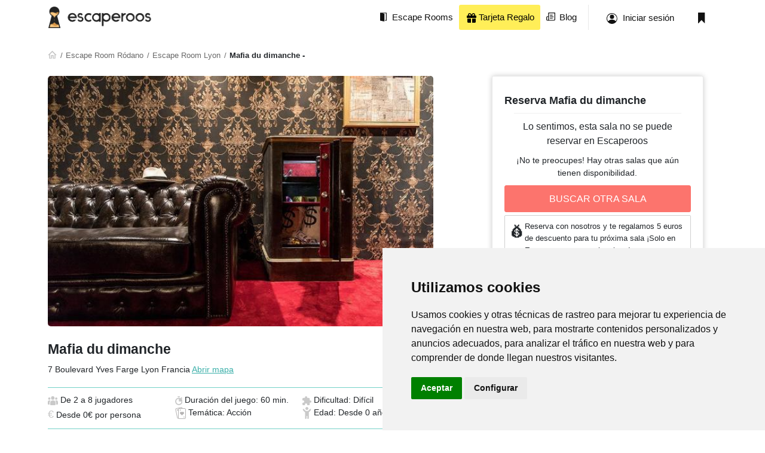

--- FILE ---
content_type: text/html; charset=UTF-8
request_url: https://escaperoos.es/escape-room/mafia-du-dimanche_e34721
body_size: 14067
content:

<!DOCTYPE html>
<html lang="es">



<head>
    <!-- META DATA -->
    <meta charset="UTF-8">
    <meta http-equiv="X-UA-Compatible" content="IE=edge">
    <meta name="author" content="Escaperoos">
    <meta name="viewport" content="width=device-width, initial-scale=1">

    <!-- PAGE TITLE -->
            <link rel="canonical" href="https://escaperoos.es/escape-room/mafia-du-dimanche_e34721" />
    
    <meta name="robots" content="index,follow">

            <meta name="description" content="Mafia du dimanche en . Información, opiniones y valoraciones de Mafia du dimanche. ¡Reserva tu escape room en Escaperoos!">
    
            <title>Mafia du dimanche - Escape room en  | Escaperoos</title>
    
            <meta name="twitter:card" content="summary" />
        <meta name="twitter:site" content="@escaperoos" />

        <meta property="og:title"        content="Mafia du dimanche - Escape room en  | Escaperoos" />
        <meta property="og:type"         content="website" />
        <meta property="og:description"  content="Mafia du dimanche en . Información, opiniones y valoraciones de Mafia du dimanche. ¡Reserva tu escape room en Escaperoos!" />
        <meta property="og:url"          content="https://escaperoos.es/escape-room/mafia-du-dimanche_e34721" />
        <meta property="og:image"        content="https://statics.escaperoos.es/escaperoos_es/assets/img/products/0e651112-871f-11ee-b214-724d2df753b8/2a45c6dfc67bfa9515bcb79b2b594bf8.jpeg" />
    
    <!-- FONTS -->
    <link rel="preconnect" href="https://cdn.escaperoos.com">
    <link rel="preconnect" href="https://statics.escaperoos.es">
    <link rel="preconnect" href="https://static.hotjar.com">
    <link rel="preconnect" href="https://fonts.gstatic.com">
    <link href="https://fonts.googleapis.com/css2?family=Roboto:ital,wght@0,400;0,700;1,400&display=swap" as="font" rel="preload">

    <!-- FAVICON -->
    <link id="favicon" rel="icon" type="image/png" href="https://statics.escaperoos.es/escaperoos_es/assets/img/favicon/favicon-96x96.png">

    <!-- CSS -->
            <link href="https://statics.escaperoos.es/escaperoos_es/build/591.18a50292.css" rel="stylesheet" >
            <link href="https://statics.escaperoos.es/escaperoos_es/build/app.cc715411.css" rel="stylesheet" >
    
    <!-- Bundle JS -->
            <script src="https://statics.escaperoos.es/escaperoos_es/build/runtime.e439bdbc.js" type="text/javascript" defer></script>
            <script src="https://statics.escaperoos.es/escaperoos_es/build/64.c1789695.js" type="text/javascript" defer></script>
            <script src="https://statics.escaperoos.es/escaperoos_es/build/672.2563b0ec.js" type="text/javascript" defer></script>
            <script src="https://statics.escaperoos.es/escaperoos_es/build/591.3b23e0d5.js" type="text/javascript" defer></script>
            <script src="https://statics.escaperoos.es/escaperoos_es/build/app.ef7b17df.js" type="text/javascript" defer></script>
    
                        <script src="https://statics.escaperoos.es/escaperoos_es/build/669.0873bc1a.js" type="text/javascript" defer></script>
                    <script src="https://statics.escaperoos.es/escaperoos_es/build/productPage.e9df18c2.js" type="text/javascript" defer></script>
            
            <!-- Global site tag (gtag.js) - Google Analytics -->
        <script type="text/plain" data-cookie-consent="tracking" async src="https://www.googletagmanager.com/gtag/js?id=G-W072LVBXDW"></script>

        <!-- Google Tag Manager -->
        <script>(function(w,d,s,l,i){w[l]=w[l]||[];w[l].push({'gtm.start':
                    new Date().getTime(),event:'gtm.js'});var f=d.getElementsByTagName(s)[0],
                j=d.createElement(s),dl=l!='dataLayer'?'&l='+l:'';j.async=true;j.src=
                'https://www.googletagmanager.com/gtm.js?id='+i+dl;f.parentNode.insertBefore(j,f);
            })(window,document,'script','dataLayer','GTM-KWS5MTH');</script>
        <!-- End Google Tag Manager -->

        <script>
            window.dataLayer = window.dataLayer || [];
            function gtag(){dataLayer.push(arguments);}
            gtag('js', new Date());

            gtag('config', 'G-W072LVBXDW');
            gtag('config', 'AW-1029160586', { 'allow_enhanced_conversions':true });

            gtag('consent', 'default', {
                'ad_storage': 'denied',
                'ad_user_data': 'denied',
                'ad_personalization': 'denied',
                'analytics_storage': 'denied',
                'wait_for_update': 500
            });

        </script>

        <script>
                    </script>

        <script type="text/javascript">
                    </script>
        <!-- UET -->
        <script>(function(w,d,t,r,u){var f,n,i;w[u]=w[u]||[],f=function(){var o={ti:"343094050", enableAutoSpaTracking: true};o.q=w[u],w[u]=new UET(o),w[u].push("pageLoad")},n=d.createElement(t),n.src=r,n.async=1,n.onload=n.onreadystatechange=function(){var s=this.readyState;s&&s!=="loaded"&&s!=="complete"||(f(),n.onload=n.onreadystatechange=null)},i=d.getElementsByTagName(t)[0],i.parentNode.insertBefore(n,i)})(window,document,"script","//bat.bing.com/bat.js","uetq");</script>
        <!-- Meta Pixel Code -->

        <script>
            window.uetq = window.uetq || [];
            window.uetq.push('consent', 'default', {
                'ad_storage': 'denied'
            });
        </script>

        <script>
            !function(f,b,e,v,n,t,s)
            {if(f.fbq)return;n=f.fbq=function(){n.callMethod?
                n.callMethod.apply(n,arguments):n.queue.push(arguments)};
                if(!f._fbq)f._fbq=n;n.push=n;n.loaded=!0;n.version='2.0';
                n.queue=[];t=b.createElement(e);t.async=!0;
                t.src=v;s=b.getElementsByTagName(e)[0];
                s.parentNode.insertBefore(t,s)}(window, document,'script',
                'https://connect.facebook.net/en_US/fbevents.js');
            fbq('init', '1496592404193574');
            fbq('track', 'PageView');
        </script>
        <noscript><img height="1" width="1" style="display:none"
                       src="https://www.facebook.com/tr?id=1496592404193574&ev=PageView&noscript=1"
            /></noscript>
        <!-- End Meta Pixel Code -->

        <script src="https://www.googleoptimize.com/optimize.js?id=OPT-T37NTV8"></script>
    
    <script>
        window.fbAsyncInit = function() {
            FB.init({
                appId      : '508388097924833',
                cookie     : true,
                xfbml      : true,
                version    : 'v15.0'
            });

            FB.AppEvents.logPageView();

        };

        (function(d, s, id){
            var js, fjs = d.getElementsByTagName(s)[0];
            if (d.getElementById(id)) {return;}
            js = d.createElement(s); js.id = id;
            js.src = "https://connect.facebook.net/en_US/sdk.js";
            fjs.parentNode.insertBefore(js, fjs);
        }(document, 'script', 'facebook-jssdk'));
    </script>

</head>

<body class="pdp">
<!-- Google Tag Manager (noscript) -->
<noscript><iframe src="https://www.googletagmanager.com/ns.html?id=GTM-KWS5MTH" height="0" width="0" style="display:none;visibility:hidden"></iframe></noscript>
<!-- End Google Tag Manager (noscript) -->

<!-- .header -->
<header class="header">

    

    <div id="g_id_onload"
     data-client_id="1025524868075-s59bf8gmaee0q3au2usrs7ls4qdq46rt.apps.googleusercontent.com"
     data-auto_select="true"
     data-callback="handleCredentialResponse"
     data-skip_prompt_cookie="log">
</div>
    
<script>
    async function handleCredentialResponse(credentials) {
        try {
            let data = new FormData();
            data.append( "credential", credentials.credential);

            const responseCreation = await fetch('/user/register/google',{method: "POST", body: data});
            const { error } = await responseCreation.json();

            if (window.gtag) {
                window.gtag('event', 'registration', {
                    event_category: 'user_registration_on_booking',
                    event_label: ''
                });
            }

            userIsLogged();
        } catch ( e ) {

        }
    }
</script>

    <style>
    #modalNav a {
        text-decoration: none;
        color: black;
    }

</style>

<div id="modalNav" class="modal modal-fullscreen">
    <div class="modal-dialog ">
        <div class="modal-content">
            <a data-bs-toggle="modal" data-bs-target="#modalNav" style="position: absolute;right: 5px;top:5px;">
                <svg height="30px" xmlns="http://www.w3.org/2000/svg" viewBox="0 0 384 512"><path d="M342.6 150.6c12.5-12.5 12.5-32.8 0-45.3s-32.8-12.5-45.3 0L192 210.7 86.6 105.4c-12.5-12.5-32.8-12.5-45.3 0s-12.5 32.8 0 45.3L146.7 256 41.4 361.4c-12.5 12.5-12.5 32.8 0 45.3s32.8 12.5 45.3 0L192 301.3 297.4 406.6c12.5 12.5 32.8 12.5 45.3 0s12.5-32.8 0-45.3L237.3 256 342.6 150.6z"/></svg>
            </a>

            <ul class="list-group  list-group-flush" style="margin-top: 50px;font-size: 15px;">
                <li class="list-group-item"><a href="/">Inicio</a></li>
                <li class="list-group-item"><a class="nav-login" href="/login">Iniciar Sesión</a></li>
                                <li class="list-group-item"><a href="/regalar-escape-room">Tarjeta Regalo</a></li>
                <li class="list-group-item"><a href="/blog/">Blog</a></li>
                <li class="list-group-item"><a href="">Añade tu sala</a></li>
                            </ul>
        </div>
    </div>
</div>

<script>
    document.getElementById("modalNav").addEventListener('shown.bs.modal', function() {
        $('.modal-backdrop').css('background', 'white');
        $('.modal-backdrop').css('opacity', '1');
    });
</script>

<div class="container">
    <a class="header_logo" href="/">
        <picture>
            <img class="default" src="https://statics.escaperoos.es/escaperoos_es/assets/img/logo-black.png" alt="Escaperoos - Tu guía de escape rooms de España" />
            <img class="white" src="https://statics.escaperoos.es/escaperoos_es/assets/img/logo-escaperoos-white.svg" alt="Escaperoos - Tu guía de escape rooms de España" />
        </picture>
    </a>

    <div class="header_tools">
            <div class="navigation">
                <nav>
                                        <ul>
                        <li class="d-none d-md-block">
                            <a href="/escape-room-espana" title="Escape Rooms">
                                <picture>
                                    <img class="default" src="https://statics.escaperoos.es/escaperoos_es/assets/img/icons/escape-room.svg" alt="Escaperoos - Tu guía de escape rooms de España" />
                                    <img class="white" src="https://statics.escaperoos.es/escaperoos_es/assets/img/icons/escape-room-white.svg" alt="Escaperoos - Tu guía de escape rooms de España" />
                                </picture>
                                <span>Escape Rooms</span>
                            </a>
                        </li>
                                                <li class="d-none d-md-block">
                            <a href="https://escaperoos.es/regalar-escape-room/" title="regalar escape room" style="background: #FFEE58;color: black">
                                <span><svg xmlns="http://www.w3.org/2000/svg" height="16" width="16" viewBox="0 0 512 512"><path d="M190.5 68.8L225.3 128H224 152c-22.1 0-40-17.9-40-40s17.9-40 40-40h2.2c14.9 0 28.8 7.9 36.3 20.8zM64 88c0 14.4 3.5 28 9.6 40H32c-17.7 0-32 14.3-32 32v64c0 17.7 14.3 32 32 32H480c17.7 0 32-14.3 32-32V160c0-17.7-14.3-32-32-32H438.4c6.1-12 9.6-25.6 9.6-40c0-48.6-39.4-88-88-88h-2.2c-31.9 0-61.5 16.9-77.7 44.4L256 85.5l-24.1-41C215.7 16.9 186.1 0 154.2 0H152C103.4 0 64 39.4 64 88zm336 0c0 22.1-17.9 40-40 40H288h-1.3l34.8-59.2C329.1 55.9 342.9 48 357.8 48H360c22.1 0 40 17.9 40 40zM32 288V464c0 26.5 21.5 48 48 48H224V288H32zM288 512H432c26.5 0 48-21.5 48-48V288H288V512z"/></svg> Tarjeta Regalo</span>
                            </a>
                        </li>
                        <li class="d-none d-md-block">
                            <a href="https://escaperoos.es/blog/" title="Escaperoos Blog">
                                <picture>
                                    <img class="default" src="https://statics.escaperoos.es/escaperoos_es/assets/img/icons/blog.svg" alt="Escaperoos - Tu guía de escape rooms de España" />
                                    <img class="white" src="https://statics.escaperoos.es/escaperoos_es/assets/img/icons/blog-white.svg" alt="Escaperoos - Tu guía de escape rooms de España" />
                                </picture>
                                <span>Blog</span>
                            </a>
                        </li>
                                                <li class="d-lg-none">
                            <a data-bs-toggle="modal" data-bs-target="#modalNav">
                                <picture>
                                    <img class="default" src="https://statics.escaperoos.es/escaperoos_es/assets/img/icons/menu-hamb.png" alt="Escaperoos - Tu guía de escape rooms de España" />
                                    <img class="white" src="https://statics.escaperoos.es/escaperoos_es/assets/img/icons/menu-hamb.png" alt="Escaperoos - Tu guía de escape rooms de España" />
                                </picture>
                            </a>
                        </li>
                    </ul>
                                    </nav>
            </div>


                <a class="header_tools_item header_tools_signin d-none d-md-block" rel="nofollow" href="/login">
            <img class="default" src="https://statics.escaperoos.es/escaperoos_es/assets/img/icons/user.svg" alt="Escaperoos - Tu guía de escape rooms de España" />
            <img class="white" src="https://statics.escaperoos.es/escaperoos_es/assets/img/icons/user-white.svg" alt="Escaperoos - Tu guía de escape rooms de España" />
            <span>Iniciar sesión</span>
        </a>
        <a class="header_tools_item  d-none d-md-block" href="/profile#room-saved">
            <img class="default"  src="https://statics.escaperoos.es/escaperoos_es/assets/img/icons/bookmark.svg" alt="Escaperoos - Tu guía de escape rooms de España">
            <img class="white"  src="https://statics.escaperoos.es/escaperoos_es/assets/img/icons/bookmark-white.svg" alt="Escaperoos - Tu guía de escape rooms de España">
        </a>
            </div>

    <!--

    <div class="header_tools ">
        <div class="navigation" style="margin: 0;padding: 0;position: initial">
            <nav>
                <ul>

                </ul>
            </nav>
        </div>
    </div>

    -->


</div>

</header>
<!--/ .header -->

<!-- detail -->
<section class="pt-0">
    <div class="container">
        <div class="row">
            <div class="col-12">
                <script type="application/ld+json">
        {
            "@context": "https://schema.org",
            "@type": "BreadcrumbList",
            "itemListElement": [
                                    {
                "@type": "ListItem",
                "position": 1,
                "name": "Buscador de escape room",
                "item": "https://escaperoos.es/"
            },
                                    {
                "@type": "ListItem",
                "position": 2,
                "name": "Escape Room Ródano",
                "item": "https://escaperoos.es/escape-rooms-rodano"
            },
                                    {
                "@type": "ListItem",
                "position": 3,
                "name": "Escape Room Lyon",
                "item": "https://escaperoos.es/escape-rooms-rodano/lyon"
            },
                                    {
                "@type": "ListItem",
                "position": 4,
                "name": "Mafia du dimanche",
                "item": "https://escaperoos.es/escape-room/mafia-du-dimanche_e34721"
            }
                                    ]
        }
    </script>
        <script type="application/ld+json">
    {"@context":"https:\/\/schema.org\/","@type":"Product","name":"Mafia du dimanche","image":["https:\/\/statics.escaperoos.es\/escaperoos_es\/assets\/img\/products\/0e651112-871f-11ee-b214-724d2df753b8\/2a45c6dfc67bfa9515bcb79b2b594bf8.jpeg"],"description":"En tant que fan d'\u00e9vasion, il est essentiel d'explorer de nouveaux lieux lors de visites dans diff\u00e9rentes r\u00e9gions. L'excitation de vivre leur interpr\u00e9tation d'un escape game et les efforts qu'ils d\u00e9ploient pour en faire une exp\u00e9rience valant le d\u00e9tour en vaut toujours la peine. Lors d'une r\u00e9cente visite \u00e0 Lyon, Escape Game Paris a ouvert ses portes \u00e0 Mission Evasion, un lieu inaugur\u00e9 en septembre 2017. Nous avons eu l'opportunit\u00e9 de tester leurs deux premi\u00e8res salles : Prison Break et Sunday Mafia.","sku":34721,"offers":{"@type":"Offer","availability":"https:\/\/schema.org\/InStock","priceCurrency":"EUR","price":0}}
    </script>
    
                <!-- .breadcrumb -->
                <div class="breadcrumb">
                    <a class="breadcrumb_home" href="/">
                        <picture>
                            <img src="https://statics.escaperoos.es/escaperoos_es/assets/img/icons/home.svg" alt="Escaperoos - Tu guía de escape rooms de España" />
                        </picture>
                    </a>
                    <a href="//escaperoos.es/escape-rooms-rodano">Escape Room Ródano</a>
                                        <a href="//escaperoos.es/escape-rooms-rodano/lyon">Escape Room Lyon</a>
                                        <span style="font-weight: bold">Mafia du dimanche -  </span>
                </div>
                <!--/ .breadcrumb -->

                <div class="partners-carrousel">
                                    </div>

            </div>
            <div class="col-12 col-lg-7 me-lg-4">

                <div class="detail">
                    <picture class="detail_image">
                        <div style="" class="room_eye_catcher">
                            
                                                    </div>
                                                    <div class="bookmark d-lg-none" data-room-id="0e651112-871f-11ee-b214-724d2df753b8"></div>
                                                <img src="https://statics.escaperoos.es/escaperoos_es/assets/img/products/0e651112-871f-11ee-b214-724d2df753b8/2a45c6dfc67bfa9515bcb79b2b594bf8.jpeg" alt="escape room Mafia du dimanche" />
                    </picture>

                    
                    <div class="d-lg-none mb-2">
                        <div class="room_title">
                            <h4 style="color: black;text-shadow: none;">Mafia du dimanche</h4>
                        </div>
                        <div style="line-height: 25px;">
                                                        7 Boulevard Yves Farge Lyon  Francia <a target="_blank" rel="nofollow" href="http://www.google.com/maps/place/,">Abrir mapa</a>
                        </div>

                        <hr />
                        <div class="room_features">
                                                        <span class="room_features_item">
                                        <picture>
                                            <img src="https://statics.escaperoos.es/escaperoos_es/assets/img/icons/customer.svg" alt="Escaperoos - Tu guía de escape rooms de España" />
                                        </picture>
                                        <p>De 2 a 8 jugadores </p>
                                    </span>
                            <span class="room_features_item">
                                        <picture>
                                            <img src="https://statics.escaperoos.es/escaperoos_es/assets/img/icons/chronometer.svg" alt="Escaperoos - Tu guía de escape rooms de España" />
                                        </picture>
                                        <p>Duracion: 60 min.</p>
                                    </span>
                            <span class="room_features_item">
                                        <picture>
                                            <img src="https://statics.escaperoos.es/escaperoos_es/assets/img/icons/puzzle.svg" alt="Escaperoos - Tu guía de escape rooms de España" />
                                        </picture>
                                        <p>Dificultad: Difícil</p>
                                    </span>
                            <span class="room_features_item">
                                       <svg width="18" height="20" viewBox="0 0 18 20" fill="none" xmlns="http://www.w3.org/2000/svg">
                                        <rect x="0.594558" y="2.9715" width="11.2222" height="16.7778" rx="1.5" transform="rotate(-12.2281 0.594558 2.9715)" fill="white" stroke="#b5b3b3"/>
                                        <rect x="5.5" y="2.50012" width="12" height="17" rx="1.5" fill="white" stroke="#b5b3b3"/>
                                        <path  d="M11.1576 8.89009L11.5 9.21189L11.8424 8.89009C12.1937 8.55995 12.6939 8.44135 13.1902 8.52665C13.6902 8.61258 14.1231 8.89501 14.3405 9.28322C14.5451 9.64848 14.6044 10.1894 14.2029 10.9135C13.8137 11.6156 12.9957 12.472 11.5 13.4128C10.0043 12.4721 9.1863 11.6158 8.79705 10.9137C8.39565 10.1896 8.45491 9.64865 8.6595 9.28336C8.87694 8.89512 9.30987 8.61266 9.80985 8.5267C10.3061 8.44138 10.8063 8.55996 11.1576 8.89009Z" fill="#b5b3b3" stroke="#b5b3b3"/>
                                        <path  d="M8.45454 4.00012L8.45454 6.33345M15 15.6668L15 18.0001M4.09091 4.00012L4.63637 6.33345M3 5.16679L4.09091 4.58346" stroke="#b5b3b3"/>
                                    </svg>
                                        <p> Acción</p>
                                    </span>
                            <span class="room_features_item">
                                        <picture>
                                            <img src="https://statics.escaperoos.es/escaperoos_es/assets/img/icons/child-reaching-solid.svg" alt="Escaperoos - Tu guía de escape rooms de España" />
                                        </picture>
                                        <p>Edad: Desde 0 años</p>
                                    </span>
                        </div>
                                                    <div class="d-grid g-2">
                                
                                <!-- <div style="display: flex;flex-direction:row;column-gap:5px;">
                                    <a class="btn btn-corporate bookmark-cta" rel="nofollow">
                                        <div class="bookmark" data-room-id="0e651112-871f-11ee-b214-724d2df753b8"></div>
                                        <span class="save">Mi lista</span>
                                        <span class="saved">Mi lista</span>
                                    </a>

                                    <a class="btn btn-corporate check-cta" rel="nofollow">
                                        <div class="check" data-room-id="0e651112-871f-11ee-b214-724d2df753b8"></div>
                                        <span class="save">¿Ya jugado?</span>
                                        <span class="saved">Ya jugado</span>
                                    </a>
                                </div> -->

                            </div>
                                            </div>

                    
                    <div class="detail_argument mb-4 d-none d-lg-block">
                        <h1 class="" style="margin:0 0 5px;font-size: 23px;">Mafia du dimanche</h1>
                        <span style="line-height: 30px;font-size: 16px;">
                             <span style="font-size: 14px">7 Boulevard Yves Farge Lyon  Francia <a target="_blank" rel="nofollow" href="http://www.google.com/maps/place/,">Abrir mapa</a></span>
                        </span>
                        <div style="margin-top:15px;display:flex;padding: 10px 0; border-top: 1px solid #74D1C7;border-bottom: 1px solid #74D1C7;">
                            <ul style="display: flex;flex-wrap:wrap;row-gap:12px;list-style: none;padding: 0;margin: 0;font-size: 0.9rem">
                                <li style="width: 33%"><picture>
                                        <img src="https://statics.escaperoos.es/escaperoos_es/assets/img/icons/customer.svg" alt="Escaperoos - Tu guía de escape rooms de España" />
                                    </picture> De 2 a 8 jugadores</li>
                                <li style="width: 33%"><picture>
                                        <img src="https://statics.escaperoos.es/escaperoos_es/assets/img/icons/chronometer.svg"  />
                                    </picture>Duración del juego: 60 min.</li>
                                <li style="width: 33%"><picture>
                                        <img src="https://statics.escaperoos.es/escaperoos_es/assets/img/icons/puzzle.svg" />
                                    </picture> Dificultad: Difícil</li>
                                <li style="width: 33%"><span style="color:#C9C9C9;font-size: 18px;">€</span> Desde 0€ por persona</li>
                                <li style="width: 33%"><svg   width="18" height="20" viewBox="0 0 18 20" fill="none" xmlns="http://www.w3.org/2000/svg">
                                        <rect x="0.594558" y="2.9715" width="11.2222" height="16.7778" rx="1.5" transform="rotate(-12.2281 0.594558 2.9715)" fill="white" stroke="#b5b3b3"/>
                                        <rect x="5.5" y="2.50012" width="12" height="17" rx="1.5" fill="white" stroke="#b5b3b3"/>
                                        <path  d="M11.1576 8.89009L11.5 9.21189L11.8424 8.89009C12.1937 8.55995 12.6939 8.44135 13.1902 8.52665C13.6902 8.61258 14.1231 8.89501 14.3405 9.28322C14.5451 9.64848 14.6044 10.1894 14.2029 10.9135C13.8137 11.6156 12.9957 12.472 11.5 13.4128C10.0043 12.4721 9.1863 11.6158 8.79705 10.9137C8.39565 10.1896 8.45491 9.64865 8.6595 9.28336C8.87694 8.89512 9.30987 8.61266 9.80985 8.5267C10.3061 8.44138 10.8063 8.55996 11.1576 8.89009Z" fill="#b5b3b3" stroke="#b5b3b3"/>
                                        <path  d="M8.45454 4.00012L8.45454 6.33345M15 15.6668L15 18.0001M4.09091 4.00012L4.63637 6.33345M3 5.16679L4.09091 4.58346" stroke="#b5b3b3"/></svg> Temática: Acción</li>
                                <li style="width: 33%"> <picture>
                                        <img style="height: 20px;" src="https://statics.escaperoos.es/escaperoos_es/assets/img/icons/child-reaching-solid.svg" />
                                    </picture>
                                    Edad: Desde 0 años</li>
                            </ul>
                        </div>
                    </div>


                    
                    <div class="detail_argument mb-5">
                        <div class="headline">
                            <div class="headline_title h3-md">
                                <h4 class="h3-md">Argumento del escape room Mafia du dimanche</h4>
                            </div>
                        </div>
                        <p>En tant que fan d'évasion, il est essentiel d'explorer de nouveaux lieux lors de visites dans différentes régions. L'excitation de vivre leur interprétation d'un escape game et les efforts qu'ils déploient pour en faire une expérience valant le détour en vaut toujours la peine. Lors d'une récente visite à Lyon, Escape Game Paris a ouvert ses portes à Mission Evasion, un lieu inauguré en septembre 2017. Nous avons eu l'opportunité de tester leurs deux premières salles : Prison Break et Sunday Mafia.</p>
                    </div>

                                        

                    <div class="detail_faq mb-5">
                        <div class="headline">
                            <div class="headline_title h3-md">
                                <h4 class="h3-md">Preguntas frecuentes e información adicional</h4>
                            </div>
                        </div>
                        <div>
                            <ul class="room_faq">
                                
                                
                                                            </ul>
                        </div>
                    </div>

                    
                    
                    <div class="detail_argument mb-5 d-lg-none">
                        <a id="dispo_link"></a>
                                            </div>

                    
                    <a id="opinions" ></a>
                    <!-- .rate -->

<div class="rate mb-5 mb-lg-5">
    <div class="headline">
        <div class="headline_title h3-md">
                            <h4 class="h3-md">Opiniones</h4><a id="opinions"></a>
                    </div>
        <div class="headline_actions"></div>
    </div>

    
    
    <div class="tab-content" id="myTabContent">
        <div class="tab-pane fade show active" id="internal" role="tabpanel" aria-labelledby="internal-tab">
            
            

                    </div>
        <div class="tab-pane fade" id="external" role="tabpanel" aria-labelledby="external-tab">
            <div class="col-12">
                <p class="rate_disclaimer"><strong>Importante:</strong> Las opiniones que mostramos a continuación pertenecen a Google y hacen referencia a la empresa de la sala por lo que puede que algunas opiniones no pertenezan a este escape room en concreto sino a otro de la misma empresa</p>
                <div class="rate_opinion_third_placeholder">
                    <script id="thirdparty-opinions" type="text/x-custom-template">
                    <!-- .rate_opinion -->
                                        <!-- .rate_opinion -->
                    </script>
                </div>
            </div>
        </div>
    </div>
</div>
<!-- .rate -->
                                        <div class="detail_how_to_arrive mb-5">
                        <div class="headline">
                            <div class="headline_title h3-md">
                                <h4 class="h3-md">Cómo llegar</h4><a id="map_link"></a>
                            </div>
                        </div>

                        <p class="d-block mb-3 fw-normal"><span class="fw-bold">Dirección:</span> 7 Boulevard Yves Farge Lyon  Francia <a target="_blank" rel="nofollow" href="http://www.google.com/maps/place/,">Abrir mapa</a></p>

                                            </div>
                    
                                            <div id="newsletter-subscription" class="newsletter card-style" style="margin: 15px 0;">
    <div>
        <div>
            <h4 class="h5 h3-md">Recibe información y descuentos exclusivos</h4>
            <p class="d-block mb-3 fw-normal" style="font-size: 15px;">Si acabas de llegar al mundo del escapismo o si te apasionan las salas de escape, esta newsletter es para ti ¡Recibirás novedades y ofertas en tu bandeja de entrada!</p>
        </div>
        <form>
            <input name="nl-mail" class="email-input" type="text" placeholder="Tu email">
            <input name="nl-token" type="hidden" value="ad3d8e07be.6f7ESnq6iv4glzFXh1baKYVPtcaQhKZQcwTK7kXixdE.ra70BwvwwpZE8Hs2_wCVYOEC2LzE7Z4cNUaMihCojpyqsfESEP3Pq0HnaA" >
            <button id="submit-newsletter" class="btn btn-secondary">Suscribirme</button>
        </form>
        <span class="warning invisible">Error</span>
    </div>
</div>                    
                    <div  style="border-radius: 10px;box-shadow: rgba(149, 157, 165, 0.2) 0px 8px 24px;" class="row position-sticky bottom-0 bg-white d-lg-none d-none">
                        <div class="d-grid p-2 pb-4">
                                                                                                                                        <a href="//escaperoos.es/escape-rooms-rodano/lyon" class="btn btn-secondary cta-booking" rel="nofollow">BUSCAR OTRA SALA</a>
                                                                                                                        </div>
                    </div>
                </div>
            </div>
            <div class="col-12 col-lg-4 ms-lg-5 ps-lg-3 d-none d-lg-block">
                                                        <style>

    #booking_mob {
        position: relative;
        box-shadow: none;
        border-bottom: 0;
    }

    #booking_mob_reservation .iti {
        margin-bottom: 10px;
    }

    .availability-calendar th {
        width: 45px;
        text-align: center;
        font-weight: 300;
    }

    .availability-calendar button {
        border-radius: 5px;
        background-color: white;
        box-shadow: rgb(213 216 220) 0px 0px 0px 1px inset;
        border: 0;
        font-size: 13px;
        width: 100%;
        font-weight: 450;
        height: 42px;
        position: relative;
    }

    .availability-calendar button.focus {
        box-shadow: green 0px 0px 0px 1px inset;
    }

    .availability-calendar button.no-dispo {
        background-color: #FE2A50;
        box-shadow: #FFEBEE 0px 0px 0px 1px inset;
        color: white;
        cursor: not-allowed;
    }

    .availability-calendar button.next-month:not(.no-dispo) {
        color: gray;
        font-weight: 300;
    }

    .availability-calendar button.no-fully-dispo {
        background-color: #FF6600;
        box-shadow: orangered 0px 0px 0px 1px inset;
        color: white;
    }

    .availability-calendar button.disabled {
        background-color: rgb(236, 237, 239);
        color: rgb(149, 155, 167);
        text-decoration: line-through;
        box-shadow: none;
        cursor: not-allowed;
    }

    .avail-step-2, .avail-step-3 {
        display: none;
    }

    .avail-step-2 > div, .avail-step-3 > div {
        display: flex;
        flex-wrap: wrap;
        align-items: center;
        justify-content: center;
    }

    .avail-step-2 button, .avail-step-3 button {
        width: 75px;
        margin: 10px;
        padding: 5px 20px;
        text-align: center;
    }

    .availability-calendar button:not(.disabled,.no-dispo):hover:not(.focus) {
        background-color: rgba(26, 209, 161, 0.5);
        box-shadow: green 0px 0px 0px 1px inset;
        color: white;
    }

    #booking_desktop_reservation button.disabled {
        color: white;
        background-color: gray;
        border-color: darkgray;
    }

    .pricing-explanation {
        font-size: 15px;
    }

    .pricing-explanation span {
        display: block;
        margin-top: 10px;
        font-weight: 500;
    }

    .summary {
        margin: 0 auto 5px;
        text-align: center;
        line-height: 35px;
        border-radius: 5px;
        background-color: rgb(249, 250, 250);
        border: 0.125rem solid rgb(236, 237, 239);
        padding: 2px;
        display: flex;
        flex-direction: row;
    }

    .sum-date {
        text-transform: capitalize;
    }


    .active > .separator {
        cursor: pointer !important;
    }

    .summary div {
        display: inline-block;
        width: 32%;
        cursor: pointer;
        flex-grow: 1;
    }

    .summary .active > picture {
        display: none;
    }

    .summary span {
        width: 50px;
    }

    .summary div.active {
        background: rgb(60, 64, 72);
        color: white;
        border-radius: 5px;
    }

    .summary div:not(.active) {
        cursor: not-allowed;
    }

    textarea {
        resize: none;
    }

    #booking_desktop_request-sum-up {
        margin: 5px auto 5px;
        text-align: center;
        font-weight: 500;
        font-size: 14px;
        border: 2px solid black;
        padding: 5px 10px;
        border-radius: 5%;
        display: block;
        max-width: 300px;
    }

    .summary .separator {
        width: 1px;
        padding: 0;
        margin: 0;
        background-color: transparent;
    }

    .summary .separator svg path {
       fill: black;
    }

    .summary .active > .separator svg path {
       fill: white;
       cursor: pointer;
    }

    .calendar_dispo button span.day {
        position: absolute;
        top: 0;
        display: block;
        width: 100%;
        left: 0;
        font-weight: 300;
        line-height: 35px;
    }

    .calendar_dispo button span.offer {
        position: absolute;
        bottom: 0;
        width: 100%;
        left: 0;
        font-size: 10px;
        text-align: center;
        justify-content: center;
        color: white;
        background: black;
        font-weight: 300;
        border-bottom-left-radius: 5px;
        border-bottom-right-radius: 5px;
        margin: 0;
        padding: 0;
    }

    .calendar_dispo button.disabled span.offer, .calendar_dispo button.no-dispo span.offer {
        display: none;
    }
    .calendar_dispo button.next-month span.offer {
        background-color: rgb(60, 64, 72);
    }

    span.step-title {
        display: block;
        text-align: center;
        line-height: 35px;
        font-size: 18px;
        font-weight: 400;
        margin-bottom: 10px;
    }

    span.step-title.no-border {
        border: 0;
    }

    #booking_mob .iti {
        width: 100%;
        margin-bottom: 10px;
    }

    .detail_actions.booking {
        padding: 30px 20px 10px;
    }

    .pricing-explanation {
        align-items: flex-end !important;
        justify-content: left !important;
    }

    .pricing-explanation ul {
        list-style: none;
        margin: 0;
        padding: 0;
    }

    .pricing-explanation ul li.total {
        font-weight: 400;
        text-transform: uppercase;
    }

    .pricing-explanation ul label {
        width: 150px;
    }

    .pricing-explanation ul li.total span {
        display: inline-block;
        font-weight: 500;
        font-size: 23px;
    }

    .pricing-explanation ul li.subline span {
        display: inline-block;
        font-weight: 400;
        font-size: 16px;
        line-height: 0;
        color: #FF6600;
    }

    .pricing-explanation li.subline label {
        font-size: 12px;
        font-weight: 300;
    }

    .pay-later {
        position: relative;
        text-transform: uppercase;
        font-size: 12px;
        margin-top: 10px;
        padding: 5px;
        text-align: center;
    }

    .pay-later picture {
        position: absolute;
        height: 20px;
        width: 20px;
        left: 6px;
        top: 4px;
    }

</style>

<div id="booking_desktop"  class="detail_actions booking box box_shadow">
        <div>
        <h4 style="margin: 0;">Reserva Mafia du dimanche</h4>
    </div>

    <hr style="width: 90%;margin:10px auto;"/>
    <div class="availability-calendar">
        <div class="avail-step-no-available">
            <span style="font-size: 16px;
    text-align: center;
    display: block;
    margin: 10px auto;
    width: 90%;
    font-weight: 400;">Lo sentimos, esta sala no se puede reservar en Escaperoos</span>

            <span style="font-size: 14px;
    text-align: center;
    display: block;
    margin: 10px auto;
    width: 90%;
    font-weight: 300;">
                ¡No te preocupes! Hay otras salas que aún tienen disponibilidad.
            </span>

            <a rel="nofollow" href="//escaperoos.es/escape-rooms-rodano/lyon" class="btn btn-secondary cta-booking" style="text-transform:uppercase;margin-top:5px;">Buscar otra sala</a>
        </div>
    </div>
    <div style="width: 100%;
    padding: 8px;
    margin: 5px 0;
    border: 1px solid #cfcfcf;
    display: flex;
    column-gap: 5px;
    border-radius: 2px;">
    <div style="font-size: 25px;">💰</div>
    <span style="font-size: 13px;font-weight: 300;line-height: 20px;">Reserva con nosotros y <strong>te regalamos 5 euros de descuento</strong> para tu próxima sala ¡Solo en Escaperoos, aprovecha ahora!</span>


    </div>
    <p style="text-align:center;text-transform: uppercase;font-size: 11px;font-weight: 350;">Sin gastos de gestión · Confirmación en minutos</p>
</div>
                            </div>
        </div>
    </div>
</section>
<!-- detail -->

<div class="modal fade" id="reservation" tabindex="-1" aria-labelledby="reservationModalLabel" aria-hidden="true">
    <div class="modal-dialog modal-dialog-centered">
        <div class="modal-content">
            <form action="">
                <div class="modal-body p-0">
                    <input type="text" name="reservation-date" value="12/01/2021" readonly class="d-none" />
                    <div init-datepicker="modal"></div>
                    <hr />
                    <div class="number border-0 p-0">
                        <input type="number" id="reservation-players" name="reservation-players" min="2" max="20" value="2" readonly>
                        <span class="number_suffix">jugadores</span>
                        <button for="reservation-players" class="number_minus" type="button"></button>
                        <button for="reservation-players" class="number_plus" type="button"></button>
                    </div>
                    <hr />
                    <div class="row g-0">
                        <p class="h3">Elige una hora</p>
                        <label class="radio radio-lg">09:30
                            <input type="radio" name="reservation-time" value="9:30">
                            <span class="checkmark"></span>
                        </label>
                        <label class="radio radio-lg">12:00
                            <input type="radio" name="reservation-time" value="12:00">
                            <span class="checkmark"></span>
                        </label>
                        <label class="radio radio-lg">14:30
                            <input type="radio" name="reservation-time" value="14:30">
                            <span class="checkmark"></span>
                        </label>
                        <label class="radio radio-lg">17:00
                            <input type="radio" name="reservation-time" value="17:00">
                            <span class="checkmark"></span>
                        </label>
                        <label class="radio radio-lg">19:30
                            <input type="radio" name="reservation-time" value="19:30">
                            <span class="checkmark"></span>
                        </label>
                    </div>
                    <hr />
                </div>
                <div class="modal-footer p-0">
                    <button type="button" class="btn btn-disabled" data-bs-dismiss="modal">Cerrar</button>
                    <button type="submit" class="btn btn-secondary">Reservar</button>
                </div>
            </form>
        </div>
    </div>
</div>



    
    


        
<script type="text/javascript" src="//www.freeprivacypolicy.com/public/cookie-consent/4.1.0/cookie-consent.js" charset="UTF-8"></script>
<script type="text/javascript" charset="UTF-8">
    document.addEventListener('DOMContentLoaded', function () {
        cookieconsent.run({
            "notice_banner_type":"simple",
            "consent_type":"express",
            "palette":"light",
            "language":"es",
            "page_load_consent_levels":["tracking","targeting","functionality"],
            "notice_banner_reject_button_hide":true,
            "preferences_center_close_button_hide":false,
            "page_refresh_confirmation_buttons":false,
            "website_name":"Escaperoos",
            "website_privacy_policy_url":"https://escaperoos.es/blog/politicas-privacidad/",
            "callbacks": {
                "i_agree_button_clicked": () => {
                    if (window.gtag) {
                        gtag('consent', 'update', {
                            'ad_storage': 'granted',
                            'ad_user_data': 'granted',
                            'ad_personalization': 'granted',
                            'analytics_storage': 'granted'
                        });
                    }

                    if (window.uetq) {
                        window.uetq = window.uetq || [];
                        window.uetq.push('consent', 'update', {
                            'ad_storage': 'granted'
                        });
                    }
                },
                "scripts_specific_loaded": () => {
                    if (window.gtag) {
                        gtag('consent', 'update', {
                            'ad_storage': 'granted',
                            'ad_user_data': 'granted',
                            'ad_personalization': 'granted',
                            'analytics_storage': 'granted'
                        });

                        if (window.uetq) {
                            window.uetq = window.uetq || [];
                            window.uetq.push('consent', 'update', {
                                'ad_storage': 'granted'
                            });
                        }
                    }
                },
            },
            "callbacks_force": true
        });
    });
</script>

<noscript>Cookie Consent by <a href="https://www.freeprivacypolicy.com/">Free Privacy Policy Generator</a></noscript>
<!-- End Cookie Consent by FreePrivacyPolicy.com https://www.FreePrivacyPolicy.com -->

            
<!-- .footer -->
<footer class="footer">
    <div class="container">
        <div class="row">
            <div class="col-12 col-md-6 col-lg-3">
                <h4>Principales Destinos</h4>
                <ul>
                                            <li><a href="/escape-rooms-barcelona">Escape Room Barcelona</a></li>
                        <li><a href="/escape-rooms-madrid"   >Escape Room Madrid</a></li>
                        <li><a href="/escape-rooms-alicante">Escape Room Alicante</a></li>
                        <li><a href="/escape-rooms-sevilla">Escape Room Sevilla</a></li>
                        <li><a href="/escape-rooms-valencia">Escape Room Valencia</a></li>
                        <li><a href="/escape-rooms-zaragoza">Escape Room Zaragoza</a></li>
                        <li><a href="/escape-rooms-vizcaya/bilbao">Escape Room Bilbao</a></li>
                        <li><a href="/escape-rooms-cantabria/santander">Escape Room Santander</a></li>
                                    </ul>
            </div>
            <div class="col-12 col-md-6 col-lg-3">
                <h4>Otros Destinos</h4>
                <ul>
                                            <li><a href="/escape-rooms-toledo">Escape Room Toledo</a></li>
                        <li><a href="/escape-rooms-granada">Escape Room Granada</a></li>
                        <li><a href="/escape-rooms-valladolid">Escape Room Valladolid</a></li>
                        <li><a href="/escape-rooms-girona">Escape Room Girona</a></li>
                        <li><a href="/escape-rooms-murcia">Escape Room Murcia</a></li>
                        <li><a href="/escape-rooms-navarra/pamplona">Escape Room Pamplona</a></li>
                        <li><a href="/escape-rooms-la-rioja/logro%C3%B1o">Escape Room Logroño</a></li>
                        <li><a href="/escape-rooms-asturias/gijon">Escape Room Gijón</a></li>
                                    </ul>
            </div>
            <div class="col-12 col-md-6 col-lg-3">
                <h4>Escape Room en islas</h4>
                <ul>
                    <li><a href="/escape-rooms-santa-cruz-de-tenerife/tenerife">Escape Room Tenerife</a></li>
                    <li><a href="/escape-rooms-baleares/palma-de-mallorca">Escape Room Mallorca</a></li>
                    <li><a href="/escape-rooms-baleares/ibiza">Escape Room Ibiza</a></li>
                    <li><a href="/escape-rooms-las-palmas/gran-canaria">Escape Room Gran Canaria</a></li>
                </ul>
                <h4>Descárgate la app</h4>
                <ul>
                    <li>
                        <a href="https://itunes.apple.com/es/app/id1607182626" rel="nofollow noopener" target="_blank" class="app-links btn text-decoration-none fs-8 text-white btn-outline-light mb-2">
                            <picture>
                                <img class="default" src="https://statics.escaperoos.es/escaperoos_es/assets/img/icons/apple-white.svg" alt="Escaperoos - Tu guía de escape rooms de España" />
                            </picture>
                            <span class="ps-2 border-start">App Store</span>
                        </a>
                    </li>
                    <li>
                        <a href="https://play.google.com/store/apps/details?id=es.escaperoos.app" rel="nofollow noopener" target="_blank"  class="app-links btn text-decoration-none fs-8 text-white btn-outline-light mb-2">
                            <picture>
                                <img class="default" src="https://statics.escaperoos.es/escaperoos_es/assets/img/icons/google-play-white.svg" alt="Escaperoos - Tu guía de escape rooms de España" />
                            </picture>
                            <span class="ps-2 border-start">Google Play</span>
                        </a>
                    </li>
                </ul>
            </div>
            <div class="col-12 col-md-6 col-lg-3">
                <h4>Navegación</h4>
                <ul>
                    <li><a href="https://escaperoos.es">Inicio</a></li>
                    <li><a href="https://escaperoos.es/escape-room-espana">Todos los escape room</a></li>
                    <li><a href="https://escaperoos.es/escape-rooms-online-gratis">Escape Room Online</a></li>
                    <li><a href="https://escaperoos.es/blog/">Blog</a></li>
                    <li><a href="https://escaperoos.es/suggest-room" rel="nofollow">Añade tu escape room</a></li>
                </ul>
                <h4>Síguenos</h4>
                <ul class="followus">
                    <li>
                        <a href="https://www.facebook.com/Escaperoos-100560648635771" target="_blank" rel="nofollow">
                            <picture>
                                <img src="https://statics.escaperoos.es/escaperoos_es/assets/img/icons/social-facebook-white.svg" alt="Escaperoos - Tu guía de escape rooms de España" />
                            </picture>
                        </a>
                    </li>
                    <li>
                        <a href="https://twitter.com/escaperoos" target="_blank" rel="nofollow">
                            <picture>
                                <img src="https://statics.escaperoos.es/escaperoos_es/assets/img/icons/social-twitter-white.svg" alt="Escaperoos - Tu guía de escape rooms de España" />
                            </picture>
                        </a>
                    </li>
                    <li>
                        <a href="https://www.instagram.com/escaperoos/" target="_blank" rel="nofollow">
                            <picture>
                                <img src="https://statics.escaperoos.es/escaperoos_es/assets/img/icons/social-instagram-white.svg" alt="Escaperoos - Tu guía de escape rooms de España" />
                            </picture>
                        </a>
                    </li>
                    <li>
                        <a href="https://www.pinterest.es/escaperoos/" target="_blank" rel="nofollow">
                            <picture>
                                <img src="https://statics.escaperoos.es/escaperoos_es/assets/img/icons/social-pinterest-white.svg" alt="Escaperoos - Tu guía de escape rooms de España" />
                            </picture>
                        </a>
                    </li>
                </ul>
            </div>
            <div class="col-12 col-md-6 col-lg-3">

            </div>
        </div>
        <div class="footer_credits" style="border-top: 1px solid white">
            <div class="row">
                <div class="col-12 col-lg-2">
                    <picture>
                        <img style="max-height: 35px" src="https://statics.escaperoos.es/escaperoos_es/assets/img/escaperoos-white.png" alt="Escaperoos - Tu guía de escape rooms de España" />
                    </picture>
                </div>
                <div class="col-10 col-lg">
                    <ul>
                        <li class="d-block d-lg-inline"><a href="/politica-de-privacidad">Políticas de privacidad</a></li>
                        <li class="d-block d-lg-inline"><a href="/terminos-y-condiciones">Términos de uso</a></li>
                        <li class="d-block d-lg-inline">&copy;2026 Todos los derechos reservados.</li>
                    </ul>
                </div>
            </div>
        </div>
    </div>
</footer>
<!--/ .footer -->

    
<script type="text/javascript">

    /*
    window.onpopstate = function(event) {
        if (window.historyInitiated) {
            window.location.reload();
        }
    };

    document.addEventListener('DOMContentLoaded', function() {
        window.setTimeout(() => {
            history.pushState(null, "results.escape_room_location", "//escaperoos.es/escape-rooms-rodano/lyon");
            history.pushState(null, "Mafia du dimanche", "https://escaperoos.es/escape-room/mafia-du-dimanche_e34721");
        }, 5000);
    });*/
/*
    window.onpopstate = function(event) {
        if (window.historyInitiated) {
            window.location.reload();
        }
    };*/

    /*if(window.history && window.history.replaceState) {
        var uri = window.location.toString();
        if ( uri.indexOf( "#" ) > 0 ) {
            var uriWithoutHash = uri.substring( 0, uri.indexOf( "#" ) );
            window.history.replaceState( {}, document.title, uriWithoutHash );
        }
    }*/

    function createObserver() {
        const onIntersection = (entries, observer) => {
            entries.forEach(entry => {
                if (entry.isIntersecting) {
                    if (!document.querySelector('.position-sticky').classList.contains('d-none')) {
                        document.querySelector('.position-sticky').classList.add('d-none');
                    }
                } else {
                    if (document.querySelector('.position-sticky').classList.contains('d-none')) {
                        document.querySelector('.position-sticky').classList.remove('d-none');
                    }
                }
            });
        };

        return new IntersectionObserver(onIntersection, {threshold: 0});
    }

    const observerTop = createObserver();

    observerTop.observe(document.querySelector('#cta_top'));

    window.ctx_page = {
        product_id: '0e651112-871f-11ee-b214-724d2df753b8',
        slug_id: '34721'
    };

    
</script>

<script>
    let map;
    function initMap() {
        let myLatLng = {lat: , lng: };

        map = new google.maps.Map(document.getElementById('map'), {
            center:myLatLng,
            zoom: 16,
            streetViewControl: false,
            fullscreenControl: false
        });

        new google.maps.Marker({
            position: myLatLng,
            map: map,
            title: 'Mafia du dimanche'
        });
    }
</script>

</body>
<html>

--- FILE ---
content_type: text/css
request_url: https://statics.escaperoos.es/escaperoos_es/build/app.cc715411.css
body_size: 40815
content:
@charset "UTF-8";
/*!
 * Bootstrap v5.0.2 (https://getbootstrap.com/)
 * Copyright 2011-2021 The Bootstrap Authors
 * Copyright 2011-2021 Twitter, Inc.
 * Licensed under MIT (https://github.com/twbs/bootstrap/blob/main/LICENSE)
 */:root{--bs-blue:#0d6efd;--bs-indigo:#6610f2;--bs-purple:#6f42c1;--bs-pink:#d63384;--bs-red:#dc3545;--bs-orange:#fd7e14;--bs-yellow:#ffc107;--bs-green:#198754;--bs-teal:#20c997;--bs-cyan:#0dcaf0;--bs-white:#fff;--bs-gray:#6c757d;--bs-gray-dark:#343a40;--bs-primary:#3aafa9;--bs-secondary:#fc746d;--bs-success:#1dd1a1;--bs-info:#3498db;--bs-warning:#feca57;--bs-danger:#ee5253;--bs-light:#f1f2f6;--bs-dark:#2a3439;--bs-font-sans-serif:system-ui,-apple-system,"Segoe UI",Roboto,"Helvetica Neue",Arial,"Noto Sans","Liberation Sans",sans-serif,"Apple Color Emoji","Segoe UI Emoji","Segoe UI Symbol","Noto Color Emoji";--bs-font-monospace:SFMono-Regular,Menlo,Monaco,Consolas,"Liberation Mono","Courier New",monospace;--bs-gradient:linear-gradient(180deg,hsla(0,0%,100%,0.15),hsla(0,0%,100%,0))}*,:after,:before{box-sizing:border-box}@media (prefers-reduced-motion:no-preference){:root{scroll-behavior:smooth}}body{-webkit-text-size-adjust:100%;-webkit-tap-highlight-color:rgba(0,0,0,0);background-color:#fff;color:#212529;font-family:var(--bs-font-sans-serif);font-size:1rem;font-weight:400;line-height:1.5;margin:0}hr{background-color:currentColor;border:0;color:inherit;margin:1rem 0;opacity:.25}hr:not([size]){height:1px}.h1,.h2,.h3,.h4,.h5,.h6,h1,h2,h3,h4,h5,h6{font-weight:500;line-height:1.2;margin-bottom:.5rem;margin-top:0}.h1,h1{font-size:calc(1.375rem + 1.5vw)}@media (min-width:1200px){.h1,h1{font-size:2.5rem}}.h2,h2{font-size:calc(1.325rem + .9vw)}@media (min-width:1200px){.h2,h2{font-size:2rem}}.h3,h3{font-size:calc(1.3rem + .6vw)}@media (min-width:1200px){.h3,h3{font-size:1.75rem}}.h4,h4{font-size:calc(1.275rem + .3vw)}@media (min-width:1200px){.h4,h4{font-size:1.5rem}}.h5,h5{font-size:1.25rem}.h6,h6{font-size:1rem}p{margin-bottom:1rem;margin-top:0}abbr[data-bs-original-title],abbr[title]{cursor:help;text-decoration:underline dotted;text-decoration-skip-ink:none}address{font-style:normal;line-height:inherit;margin-bottom:1rem}ol,ul{padding-left:2rem}dl,ol,ul{margin-bottom:1rem;margin-top:0}ol ol,ol ul,ul ol,ul ul{margin-bottom:0}dt{font-weight:700}dd{margin-bottom:.5rem;margin-left:0}blockquote{margin:0 0 1rem}b,strong{font-weight:bolder}.small,small{font-size:.875em}.mark,mark{background-color:#fcf8e3;padding:.2em}sub,sup{font-size:.75em;line-height:0;position:relative;vertical-align:baseline}sub{bottom:-.25em}sup{top:-.5em}a{color:#3aafa9;text-decoration:underline}a:hover{color:#2e8c87}a:not([href]):not([class]),a:not([href]):not([class]):hover{color:inherit;text-decoration:none}code,kbd,pre,samp{direction:ltr;font-family:var(--bs-font-monospace);font-size:1em;unicode-bidi:bidi-override}pre{display:block;font-size:.875em;margin-bottom:1rem;margin-top:0;overflow:auto}pre code{color:inherit;font-size:inherit;word-break:normal}code{word-wrap:break-word;color:#d63384;font-size:.875em}a>code{color:inherit}kbd{background-color:#212529;border-radius:.2rem;color:#fff;font-size:.875em;padding:.2rem .4rem}kbd kbd{font-size:1em;font-weight:700;padding:0}figure{margin:0 0 1rem}img,svg{vertical-align:middle}table{border-collapse:collapse;caption-side:bottom}caption{color:#6c757d;padding-bottom:.5rem;padding-top:.5rem;text-align:left}th{text-align:inherit;text-align:-webkit-match-parent}tbody,td,tfoot,th,thead,tr{border:0 solid;border-color:inherit}label{display:inline-block}button{border-radius:0}button:focus:not(:focus-visible){outline:0}.number,.select,button,input,optgroup,select,textarea{font-family:inherit;font-size:inherit;line-height:inherit;margin:0}button,select{text-transform:none}[role=button]{cursor:pointer}select{word-wrap:normal}select:disabled{opacity:1}[list]::-webkit-calendar-picker-indicator{display:none}[type=button],[type=reset],[type=submit],button{-webkit-appearance:button}[type=button]:not(:disabled),[type=reset]:not(:disabled),[type=submit]:not(:disabled),button:not(:disabled){cursor:pointer}::-moz-focus-inner{border-style:none;padding:0}textarea{resize:vertical}fieldset{border:0;margin:0;min-width:0;padding:0}legend{float:left;font-size:calc(1.275rem + .3vw);line-height:inherit;margin-bottom:.5rem;padding:0;width:100%}@media (min-width:1200px){legend{font-size:1.5rem}}legend+*{clear:left}::-webkit-datetime-edit-day-field,::-webkit-datetime-edit-fields-wrapper,::-webkit-datetime-edit-hour-field,::-webkit-datetime-edit-minute,::-webkit-datetime-edit-month-field,::-webkit-datetime-edit-text,::-webkit-datetime-edit-year-field{padding:0}::-webkit-inner-spin-button{height:auto}[type=search]{-webkit-appearance:textfield;outline-offset:-2px}::-webkit-search-decoration{-webkit-appearance:none}::-webkit-color-swatch-wrapper{padding:0}::file-selector-button{font:inherit}::-webkit-file-upload-button{-webkit-appearance:button;font:inherit}output{display:inline-block}iframe{border:0}summary{cursor:pointer;display:list-item}progress{vertical-align:baseline}[hidden]{display:none!important}.lead{font-size:1.25rem;font-weight:300}.display-1{font-size:calc(1.625rem + 4.5vw);font-weight:300;line-height:1.2}@media (min-width:1200px){.display-1{font-size:5rem}}.display-2{font-size:calc(1.575rem + 3.9vw);font-weight:300;line-height:1.2}@media (min-width:1200px){.display-2{font-size:4.5rem}}.display-3{font-size:calc(1.525rem + 3.3vw);font-weight:300;line-height:1.2}@media (min-width:1200px){.display-3{font-size:4rem}}.display-4{font-size:calc(1.475rem + 2.7vw);font-weight:300;line-height:1.2}@media (min-width:1200px){.display-4{font-size:3.5rem}}.display-5{font-size:calc(1.425rem + 2.1vw);font-weight:300;line-height:1.2}@media (min-width:1200px){.display-5{font-size:3rem}}.display-6{font-size:calc(1.375rem + 1.5vw);font-weight:300;line-height:1.2}@media (min-width:1200px){.display-6{font-size:2.5rem}}.list-inline,.list-unstyled{list-style:none;padding-left:0}.list-inline-item{display:inline-block}.list-inline-item:not(:last-child){margin-right:.5rem}.initialism{font-size:.875em;text-transform:uppercase}.blockquote{font-size:1.25rem;margin-bottom:1rem}.blockquote>:last-child{margin-bottom:0}.blockquote-footer{color:#6c757d;font-size:.875em;margin-bottom:1rem;margin-top:-1rem}.blockquote-footer:before{content:"— "}.img-fluid,.img-thumbnail{height:auto;max-width:100%}.img-thumbnail{background-color:#fff;border:1px solid #dee2e6;border-radius:.25rem;padding:.25rem}.figure{display:inline-block}.figure-img{line-height:1;margin-bottom:.5rem}.figure-caption{color:#6c757d;font-size:.875em}.container,.container-fluid,.container-lg,.container-md,.container-sm,.container-xl,.container-xxl{margin-left:auto;margin-right:auto;padding-left:var(--bs-gutter-x,10px);padding-right:var(--bs-gutter-x,10px);width:100%}@media (min-width:576px){.container,.container-sm{max-width:540px}}@media (min-width:768px){.container,.container-md,.container-sm{max-width:720px}}@media (min-width:992px){.container,.container-lg,.container-md,.container-sm{max-width:960px}}@media (min-width:1200px){.container,.container-lg,.container-md,.container-sm,.container-xl{max-width:1140px}}@media (min-width:1400px){.container,.container-lg,.container-md,.container-sm,.container-xl,.container-xxl{max-width:1320px}}.row{--bs-gutter-x:20px;--bs-gutter-y:0;display:flex;flex-wrap:wrap;margin-left:calc(var(--bs-gutter-x)*-.5);margin-right:calc(var(--bs-gutter-x)*-.5);margin-top:calc(var(--bs-gutter-y)*-1)}.row>*{flex-shrink:0;margin-top:var(--bs-gutter-y);max-width:100%;padding-left:calc(var(--bs-gutter-x)*.5);padding-right:calc(var(--bs-gutter-x)*.5);width:100%}.col{flex:1 0 0%}.row-cols-auto>*{flex:0 0 auto;width:auto}.row-cols-1>*{flex:0 0 auto;width:100%}.row-cols-2>*{flex:0 0 auto;width:50%}.row-cols-3>*{flex:0 0 auto;width:33.3333333333%}.row-cols-4>*{flex:0 0 auto;width:25%}.row-cols-5>*{flex:0 0 auto;width:20%}.row-cols-6>*{flex:0 0 auto;width:16.6666666667%}@media (min-width:576px){.col-sm{flex:1 0 0%}.row-cols-sm-auto>*{flex:0 0 auto;width:auto}.row-cols-sm-1>*{flex:0 0 auto;width:100%}.row-cols-sm-2>*{flex:0 0 auto;width:50%}.row-cols-sm-3>*{flex:0 0 auto;width:33.3333333333%}.row-cols-sm-4>*{flex:0 0 auto;width:25%}.row-cols-sm-5>*{flex:0 0 auto;width:20%}.row-cols-sm-6>*{flex:0 0 auto;width:16.6666666667%}}@media (min-width:768px){.col-md{flex:1 0 0%}.row-cols-md-auto>*{flex:0 0 auto;width:auto}.row-cols-md-1>*{flex:0 0 auto;width:100%}.row-cols-md-2>*{flex:0 0 auto;width:50%}.row-cols-md-3>*{flex:0 0 auto;width:33.3333333333%}.row-cols-md-4>*{flex:0 0 auto;width:25%}.row-cols-md-5>*{flex:0 0 auto;width:20%}.row-cols-md-6>*{flex:0 0 auto;width:16.6666666667%}}@media (min-width:992px){.col-lg{flex:1 0 0%}.row-cols-lg-auto>*{flex:0 0 auto;width:auto}.row-cols-lg-1>*{flex:0 0 auto;width:100%}.row-cols-lg-2>*{flex:0 0 auto;width:50%}.row-cols-lg-3>*{flex:0 0 auto;width:33.3333333333%}.row-cols-lg-4>*{flex:0 0 auto;width:25%}.row-cols-lg-5>*{flex:0 0 auto;width:20%}.row-cols-lg-6>*{flex:0 0 auto;width:16.6666666667%}}@media (min-width:1200px){.col-xl{flex:1 0 0%}.row-cols-xl-auto>*{flex:0 0 auto;width:auto}.row-cols-xl-1>*{flex:0 0 auto;width:100%}.row-cols-xl-2>*{flex:0 0 auto;width:50%}.row-cols-xl-3>*{flex:0 0 auto;width:33.3333333333%}.row-cols-xl-4>*{flex:0 0 auto;width:25%}.row-cols-xl-5>*{flex:0 0 auto;width:20%}.row-cols-xl-6>*{flex:0 0 auto;width:16.6666666667%}}@media (min-width:1400px){.col-xxl{flex:1 0 0%}.row-cols-xxl-auto>*{flex:0 0 auto;width:auto}.row-cols-xxl-1>*{flex:0 0 auto;width:100%}.row-cols-xxl-2>*{flex:0 0 auto;width:50%}.row-cols-xxl-3>*{flex:0 0 auto;width:33.3333333333%}.row-cols-xxl-4>*{flex:0 0 auto;width:25%}.row-cols-xxl-5>*{flex:0 0 auto;width:20%}.row-cols-xxl-6>*{flex:0 0 auto;width:16.6666666667%}}.col-auto{flex:0 0 auto;width:auto}.col-1{flex:0 0 auto;width:8.33333333%}.col-2{flex:0 0 auto;width:16.66666667%}.col-3{flex:0 0 auto;width:25%}.col-4{flex:0 0 auto;width:33.33333333%}.col-5{flex:0 0 auto;width:41.66666667%}.col-6{flex:0 0 auto;width:50%}.col-7{flex:0 0 auto;width:58.33333333%}.col-8{flex:0 0 auto;width:66.66666667%}.col-9{flex:0 0 auto;width:75%}.col-10{flex:0 0 auto;width:83.33333333%}.col-11{flex:0 0 auto;width:91.66666667%}.col-12{flex:0 0 auto;width:100%}.offset-1{margin-left:8.33333333%}.offset-2{margin-left:16.66666667%}.offset-3{margin-left:25%}.offset-4{margin-left:33.33333333%}.offset-5{margin-left:41.66666667%}.offset-6{margin-left:50%}.offset-7{margin-left:58.33333333%}.offset-8{margin-left:66.66666667%}.offset-9{margin-left:75%}.offset-10{margin-left:83.33333333%}.offset-11{margin-left:91.66666667%}.g-0,.gx-0{--bs-gutter-x:0}.g-0,.gy-0{--bs-gutter-y:0}.g-1,.gx-1{--bs-gutter-x:0.25rem}.g-1,.gy-1{--bs-gutter-y:0.25rem}.g-2,.gx-2{--bs-gutter-x:0.5rem}.g-2,.gy-2{--bs-gutter-y:0.5rem}.g-3,.gx-3{--bs-gutter-x:1rem}.g-3,.gy-3{--bs-gutter-y:1rem}.g-4,.gx-4{--bs-gutter-x:1.5rem}.g-4,.gy-4{--bs-gutter-y:1.5rem}.g-5,.gx-5{--bs-gutter-x:3rem}.g-5,.gy-5{--bs-gutter-y:3rem}@media (min-width:576px){.col-sm-auto{flex:0 0 auto;width:auto}.col-sm-1{flex:0 0 auto;width:8.33333333%}.col-sm-2{flex:0 0 auto;width:16.66666667%}.col-sm-3{flex:0 0 auto;width:25%}.col-sm-4{flex:0 0 auto;width:33.33333333%}.col-sm-5{flex:0 0 auto;width:41.66666667%}.col-sm-6{flex:0 0 auto;width:50%}.col-sm-7{flex:0 0 auto;width:58.33333333%}.col-sm-8{flex:0 0 auto;width:66.66666667%}.col-sm-9{flex:0 0 auto;width:75%}.col-sm-10{flex:0 0 auto;width:83.33333333%}.col-sm-11{flex:0 0 auto;width:91.66666667%}.col-sm-12{flex:0 0 auto;width:100%}.offset-sm-0{margin-left:0}.offset-sm-1{margin-left:8.33333333%}.offset-sm-2{margin-left:16.66666667%}.offset-sm-3{margin-left:25%}.offset-sm-4{margin-left:33.33333333%}.offset-sm-5{margin-left:41.66666667%}.offset-sm-6{margin-left:50%}.offset-sm-7{margin-left:58.33333333%}.offset-sm-8{margin-left:66.66666667%}.offset-sm-9{margin-left:75%}.offset-sm-10{margin-left:83.33333333%}.offset-sm-11{margin-left:91.66666667%}.g-sm-0,.gx-sm-0{--bs-gutter-x:0}.g-sm-0,.gy-sm-0{--bs-gutter-y:0}.g-sm-1,.gx-sm-1{--bs-gutter-x:0.25rem}.g-sm-1,.gy-sm-1{--bs-gutter-y:0.25rem}.g-sm-2,.gx-sm-2{--bs-gutter-x:0.5rem}.g-sm-2,.gy-sm-2{--bs-gutter-y:0.5rem}.g-sm-3,.gx-sm-3{--bs-gutter-x:1rem}.g-sm-3,.gy-sm-3{--bs-gutter-y:1rem}.g-sm-4,.gx-sm-4{--bs-gutter-x:1.5rem}.g-sm-4,.gy-sm-4{--bs-gutter-y:1.5rem}.g-sm-5,.gx-sm-5{--bs-gutter-x:3rem}.g-sm-5,.gy-sm-5{--bs-gutter-y:3rem}}@media (min-width:768px){.col-md-auto{flex:0 0 auto;width:auto}.col-md-1{flex:0 0 auto;width:8.33333333%}.col-md-2{flex:0 0 auto;width:16.66666667%}.col-md-3{flex:0 0 auto;width:25%}.col-md-4{flex:0 0 auto;width:33.33333333%}.col-md-5{flex:0 0 auto;width:41.66666667%}.col-md-6{flex:0 0 auto;width:50%}.col-md-7{flex:0 0 auto;width:58.33333333%}.col-md-8{flex:0 0 auto;width:66.66666667%}.col-md-9{flex:0 0 auto;width:75%}.col-md-10{flex:0 0 auto;width:83.33333333%}.col-md-11{flex:0 0 auto;width:91.66666667%}.col-md-12{flex:0 0 auto;width:100%}.offset-md-0{margin-left:0}.offset-md-1{margin-left:8.33333333%}.offset-md-2{margin-left:16.66666667%}.offset-md-3{margin-left:25%}.offset-md-4{margin-left:33.33333333%}.offset-md-5{margin-left:41.66666667%}.offset-md-6{margin-left:50%}.offset-md-7{margin-left:58.33333333%}.offset-md-8{margin-left:66.66666667%}.offset-md-9{margin-left:75%}.offset-md-10{margin-left:83.33333333%}.offset-md-11{margin-left:91.66666667%}.g-md-0,.gx-md-0{--bs-gutter-x:0}.g-md-0,.gy-md-0{--bs-gutter-y:0}.g-md-1,.gx-md-1{--bs-gutter-x:0.25rem}.g-md-1,.gy-md-1{--bs-gutter-y:0.25rem}.g-md-2,.gx-md-2{--bs-gutter-x:0.5rem}.g-md-2,.gy-md-2{--bs-gutter-y:0.5rem}.g-md-3,.gx-md-3{--bs-gutter-x:1rem}.g-md-3,.gy-md-3{--bs-gutter-y:1rem}.g-md-4,.gx-md-4{--bs-gutter-x:1.5rem}.g-md-4,.gy-md-4{--bs-gutter-y:1.5rem}.g-md-5,.gx-md-5{--bs-gutter-x:3rem}.g-md-5,.gy-md-5{--bs-gutter-y:3rem}}@media (min-width:992px){.col-lg-auto{flex:0 0 auto;width:auto}.col-lg-1{flex:0 0 auto;width:8.33333333%}.col-lg-2{flex:0 0 auto;width:16.66666667%}.col-lg-3{flex:0 0 auto;width:25%}.col-lg-4{flex:0 0 auto;width:33.33333333%}.col-lg-5{flex:0 0 auto;width:41.66666667%}.col-lg-6{flex:0 0 auto;width:50%}.col-lg-7{flex:0 0 auto;width:58.33333333%}.col-lg-8{flex:0 0 auto;width:66.66666667%}.col-lg-9{flex:0 0 auto;width:75%}.col-lg-10{flex:0 0 auto;width:83.33333333%}.col-lg-11{flex:0 0 auto;width:91.66666667%}.col-lg-12{flex:0 0 auto;width:100%}.offset-lg-0{margin-left:0}.offset-lg-1{margin-left:8.33333333%}.offset-lg-2{margin-left:16.66666667%}.offset-lg-3{margin-left:25%}.offset-lg-4{margin-left:33.33333333%}.offset-lg-5{margin-left:41.66666667%}.offset-lg-6{margin-left:50%}.offset-lg-7{margin-left:58.33333333%}.offset-lg-8{margin-left:66.66666667%}.offset-lg-9{margin-left:75%}.offset-lg-10{margin-left:83.33333333%}.offset-lg-11{margin-left:91.66666667%}.g-lg-0,.gx-lg-0{--bs-gutter-x:0}.g-lg-0,.gy-lg-0{--bs-gutter-y:0}.g-lg-1,.gx-lg-1{--bs-gutter-x:0.25rem}.g-lg-1,.gy-lg-1{--bs-gutter-y:0.25rem}.g-lg-2,.gx-lg-2{--bs-gutter-x:0.5rem}.g-lg-2,.gy-lg-2{--bs-gutter-y:0.5rem}.g-lg-3,.gx-lg-3{--bs-gutter-x:1rem}.g-lg-3,.gy-lg-3{--bs-gutter-y:1rem}.g-lg-4,.gx-lg-4{--bs-gutter-x:1.5rem}.g-lg-4,.gy-lg-4{--bs-gutter-y:1.5rem}.g-lg-5,.gx-lg-5{--bs-gutter-x:3rem}.g-lg-5,.gy-lg-5{--bs-gutter-y:3rem}}@media (min-width:1200px){.col-xl-auto{flex:0 0 auto;width:auto}.col-xl-1{flex:0 0 auto;width:8.33333333%}.col-xl-2{flex:0 0 auto;width:16.66666667%}.col-xl-3{flex:0 0 auto;width:25%}.col-xl-4{flex:0 0 auto;width:33.33333333%}.col-xl-5{flex:0 0 auto;width:41.66666667%}.col-xl-6{flex:0 0 auto;width:50%}.col-xl-7{flex:0 0 auto;width:58.33333333%}.col-xl-8{flex:0 0 auto;width:66.66666667%}.col-xl-9{flex:0 0 auto;width:75%}.col-xl-10{flex:0 0 auto;width:83.33333333%}.col-xl-11{flex:0 0 auto;width:91.66666667%}.col-xl-12{flex:0 0 auto;width:100%}.offset-xl-0{margin-left:0}.offset-xl-1{margin-left:8.33333333%}.offset-xl-2{margin-left:16.66666667%}.offset-xl-3{margin-left:25%}.offset-xl-4{margin-left:33.33333333%}.offset-xl-5{margin-left:41.66666667%}.offset-xl-6{margin-left:50%}.offset-xl-7{margin-left:58.33333333%}.offset-xl-8{margin-left:66.66666667%}.offset-xl-9{margin-left:75%}.offset-xl-10{margin-left:83.33333333%}.offset-xl-11{margin-left:91.66666667%}.g-xl-0,.gx-xl-0{--bs-gutter-x:0}.g-xl-0,.gy-xl-0{--bs-gutter-y:0}.g-xl-1,.gx-xl-1{--bs-gutter-x:0.25rem}.g-xl-1,.gy-xl-1{--bs-gutter-y:0.25rem}.g-xl-2,.gx-xl-2{--bs-gutter-x:0.5rem}.g-xl-2,.gy-xl-2{--bs-gutter-y:0.5rem}.g-xl-3,.gx-xl-3{--bs-gutter-x:1rem}.g-xl-3,.gy-xl-3{--bs-gutter-y:1rem}.g-xl-4,.gx-xl-4{--bs-gutter-x:1.5rem}.g-xl-4,.gy-xl-4{--bs-gutter-y:1.5rem}.g-xl-5,.gx-xl-5{--bs-gutter-x:3rem}.g-xl-5,.gy-xl-5{--bs-gutter-y:3rem}}@media (min-width:1400px){.col-xxl-auto{flex:0 0 auto;width:auto}.col-xxl-1{flex:0 0 auto;width:8.33333333%}.col-xxl-2{flex:0 0 auto;width:16.66666667%}.col-xxl-3{flex:0 0 auto;width:25%}.col-xxl-4{flex:0 0 auto;width:33.33333333%}.col-xxl-5{flex:0 0 auto;width:41.66666667%}.col-xxl-6{flex:0 0 auto;width:50%}.col-xxl-7{flex:0 0 auto;width:58.33333333%}.col-xxl-8{flex:0 0 auto;width:66.66666667%}.col-xxl-9{flex:0 0 auto;width:75%}.col-xxl-10{flex:0 0 auto;width:83.33333333%}.col-xxl-11{flex:0 0 auto;width:91.66666667%}.col-xxl-12{flex:0 0 auto;width:100%}.offset-xxl-0{margin-left:0}.offset-xxl-1{margin-left:8.33333333%}.offset-xxl-2{margin-left:16.66666667%}.offset-xxl-3{margin-left:25%}.offset-xxl-4{margin-left:33.33333333%}.offset-xxl-5{margin-left:41.66666667%}.offset-xxl-6{margin-left:50%}.offset-xxl-7{margin-left:58.33333333%}.offset-xxl-8{margin-left:66.66666667%}.offset-xxl-9{margin-left:75%}.offset-xxl-10{margin-left:83.33333333%}.offset-xxl-11{margin-left:91.66666667%}.g-xxl-0,.gx-xxl-0{--bs-gutter-x:0}.g-xxl-0,.gy-xxl-0{--bs-gutter-y:0}.g-xxl-1,.gx-xxl-1{--bs-gutter-x:0.25rem}.g-xxl-1,.gy-xxl-1{--bs-gutter-y:0.25rem}.g-xxl-2,.gx-xxl-2{--bs-gutter-x:0.5rem}.g-xxl-2,.gy-xxl-2{--bs-gutter-y:0.5rem}.g-xxl-3,.gx-xxl-3{--bs-gutter-x:1rem}.g-xxl-3,.gy-xxl-3{--bs-gutter-y:1rem}.g-xxl-4,.gx-xxl-4{--bs-gutter-x:1.5rem}.g-xxl-4,.gy-xxl-4{--bs-gutter-y:1.5rem}.g-xxl-5,.gx-xxl-5{--bs-gutter-x:3rem}.g-xxl-5,.gy-xxl-5{--bs-gutter-y:3rem}}.table{--bs-table-bg:transparent;--bs-table-accent-bg:transparent;--bs-table-striped-color:#212529;--bs-table-striped-bg:rgba(0,0,0,0.05);--bs-table-active-color:#212529;--bs-table-active-bg:rgba(0,0,0,0.1);--bs-table-hover-color:#212529;--bs-table-hover-bg:rgba(0,0,0,0.075);border-color:#dee2e6;color:#212529;margin-bottom:1rem;vertical-align:top;width:100%}.table>:not(caption)>*>*{background-color:var(--bs-table-bg);border-bottom-width:1px;box-shadow:inset 0 0 0 9999px var(--bs-table-accent-bg);padding:.5rem}.table>tbody{vertical-align:inherit}.table>thead{vertical-align:bottom}.table>:not(:last-child)>:last-child>*{border-bottom-color:currentColor}.caption-top{caption-side:top}.table-sm>:not(caption)>*>*{padding:.25rem}.table-bordered>:not(caption)>*{border-width:1px 0}.table-bordered>:not(caption)>*>*{border-width:0 1px}.table-borderless>:not(caption)>*>*{border-bottom-width:0}.table-striped>tbody>tr:nth-of-type(odd){--bs-table-accent-bg:var(--bs-table-striped-bg);color:var(--bs-table-striped-color)}.table-active{--bs-table-accent-bg:var(--bs-table-active-bg);color:var(--bs-table-active-color)}.table-hover>tbody>tr:hover{--bs-table-accent-bg:var(--bs-table-hover-bg);color:var(--bs-table-hover-color)}.table-primary{--bs-table-bg:#d8efee;--bs-table-striped-bg:#cde3e2;--bs-table-striped-color:#000;--bs-table-active-bg:#c2d7d6;--bs-table-active-color:#000;--bs-table-hover-bg:#c8dddc;--bs-table-hover-color:#000;border-color:#c2d7d6;color:#000}.table-secondary{--bs-table-bg:#fee3e2;--bs-table-striped-bg:#f1d8d7;--bs-table-striped-color:#000;--bs-table-active-bg:#e5cccb;--bs-table-active-color:#000;--bs-table-hover-bg:#ebd2d1;--bs-table-hover-color:#000;border-color:#e5cccb;color:#000}.table-success{--bs-table-bg:#d2f6ec;--bs-table-striped-bg:#c8eae0;--bs-table-striped-color:#000;--bs-table-active-bg:#bdddd4;--bs-table-active-color:#000;--bs-table-hover-bg:#c2e4da;--bs-table-hover-color:#000;border-color:#bdddd4;color:#000}.table-info{--bs-table-bg:#d6eaf8;--bs-table-striped-bg:#cbdeec;--bs-table-striped-color:#000;--bs-table-active-bg:#c1d3df;--bs-table-active-color:#000;--bs-table-hover-bg:#c6d8e5;--bs-table-hover-color:#000;border-color:#c1d3df;color:#000}.table-warning{--bs-table-bg:#fff4dd;--bs-table-striped-bg:#f2e8d2;--bs-table-striped-color:#000;--bs-table-active-bg:#e6dcc7;--bs-table-active-color:#000;--bs-table-hover-bg:#ece2cc;--bs-table-hover-color:#000;border-color:#e6dcc7;color:#000}.table-danger{--bs-table-bg:#fcdcdd;--bs-table-striped-bg:#efd1d2;--bs-table-striped-color:#000;--bs-table-active-bg:#e3c6c7;--bs-table-active-color:#000;--bs-table-hover-bg:#e9cccc;--bs-table-hover-color:#000;border-color:#e3c6c7;color:#000}.table-light{--bs-table-bg:#f1f2f6;--bs-table-striped-bg:#e5e6ea;--bs-table-striped-color:#000;--bs-table-active-bg:#d9dadd;--bs-table-active-color:#000;--bs-table-hover-bg:#dfe0e4;--bs-table-hover-color:#000;border-color:#d9dadd;color:#000}.table-dark{--bs-table-bg:#2a3439;--bs-table-striped-bg:#353e43;--bs-table-striped-color:#fff;--bs-table-active-bg:#3f484d;--bs-table-active-color:#fff;--bs-table-hover-bg:#3a4348;--bs-table-hover-color:#fff;border-color:#3f484d;color:#fff}.table-responsive{-webkit-overflow-scrolling:touch;overflow-x:auto}@media (max-width:575.98px){.table-responsive-sm{-webkit-overflow-scrolling:touch;overflow-x:auto}}@media (max-width:767.98px){.table-responsive-md{-webkit-overflow-scrolling:touch;overflow-x:auto}}@media (max-width:991.98px){.table-responsive-lg{-webkit-overflow-scrolling:touch;overflow-x:auto}}@media (max-width:1199.98px){.table-responsive-xl{-webkit-overflow-scrolling:touch;overflow-x:auto}}@media (max-width:1399.98px){.table-responsive-xxl{-webkit-overflow-scrolling:touch;overflow-x:auto}}.form-label{margin-bottom:.5rem}.col-form-label{font-size:inherit;line-height:1.5;margin-bottom:0;padding-bottom:calc(.375rem + 1px);padding-top:calc(.375rem + 1px)}.col-form-label-lg{font-size:1.25rem;padding-bottom:calc(.5rem + 1px);padding-top:calc(.5rem + 1px)}.col-form-label-sm{font-size:.875rem;padding-bottom:calc(.25rem + 1px);padding-top:calc(.25rem + 1px)}.form-text{color:#6c757d;font-size:.875em;margin-top:.25rem}.form-control{appearance:none;background-clip:padding-box;background-color:#fff;border:1px solid #ced4da;border-radius:.25rem;color:#212529;display:block;font-size:1rem;font-weight:400;line-height:1.5;padding:.375rem .75rem;transition:border-color .15s ease-in-out,box-shadow .15s ease-in-out;width:100%}@media (prefers-reduced-motion:reduce){.form-control{transition:none}}.form-control[type=file]{overflow:hidden}.form-control[type=file]:not(:disabled):not([readonly]){cursor:pointer}.form-control:focus{background-color:#fff;border-color:#9dd7d4;box-shadow:0 0 0 .25rem rgba(58,175,169,.25);color:#212529;outline:0}.form-control::-webkit-date-and-time-value{height:1.5em}.form-control::placeholder{color:#6c757d;opacity:1}.form-control:disabled,.form-control[readonly]{background-color:#e9ecef;opacity:1}.form-control::file-selector-button{background-color:#e9ecef;border:0 solid;border-color:inherit;border-inline-end-width:1px;border-radius:0;color:#212529;margin:-.375rem -.75rem;margin-inline-end:.75rem;padding:.375rem .75rem;pointer-events:none;transition:color .15s ease-in-out,background-color .15s ease-in-out,border-color .15s ease-in-out,box-shadow .15s ease-in-out}@media (prefers-reduced-motion:reduce){.form-control::file-selector-button{transition:none}}.form-control:hover:not(:disabled):not([readonly])::file-selector-button{background-color:#dde0e3}.form-control::-webkit-file-upload-button{background-color:#e9ecef;border:0 solid;border-color:inherit;border-inline-end-width:1px;border-radius:0;color:#212529;margin:-.375rem -.75rem;margin-inline-end:.75rem;padding:.375rem .75rem;pointer-events:none;transition:color .15s ease-in-out,background-color .15s ease-in-out,border-color .15s ease-in-out,box-shadow .15s ease-in-out}@media (prefers-reduced-motion:reduce){.form-control::-webkit-file-upload-button{transition:none}}.form-control:hover:not(:disabled):not([readonly])::-webkit-file-upload-button{background-color:#dde0e3}.form-control-plaintext{background-color:transparent;border:solid transparent;border-width:1px 0;color:#212529;display:block;line-height:1.5;margin-bottom:0;padding:.375rem 0;width:100%}.form-control-plaintext.form-control-lg,.form-control-plaintext.form-control-sm{padding-left:0;padding-right:0}.form-control-sm{border-radius:.2rem;font-size:.875rem;min-height:calc(1.5em + .5rem + 2px);padding:.25rem .5rem}.form-control-sm::file-selector-button{margin:-.25rem -.5rem;margin-inline-end:.5rem;padding:.25rem .5rem}.form-control-sm::-webkit-file-upload-button{margin:-.25rem -.5rem;margin-inline-end:.5rem;padding:.25rem .5rem}.form-control-lg{border-radius:.3rem;font-size:1.25rem;min-height:calc(1.5em + 1rem + 2px);padding:.5rem 1rem}.form-control-lg::file-selector-button{margin:-.5rem -1rem;margin-inline-end:1rem;padding:.5rem 1rem}.form-control-lg::-webkit-file-upload-button{margin:-.5rem -1rem;margin-inline-end:1rem;padding:.5rem 1rem}textarea.form-control{min-height:calc(1.5em + .75rem + 2px)}textarea.form-control-sm{min-height:calc(1.5em + .5rem + 2px)}textarea.form-control-lg{min-height:calc(1.5em + 1rem + 2px)}.form-control-color{height:auto;max-width:3rem;padding:.375rem}.form-control-color:not(:disabled):not([readonly]){cursor:pointer}.form-control-color::-moz-color-swatch{border-radius:.25rem;height:1.5em}.form-control-color::-webkit-color-swatch{border-radius:.25rem;height:1.5em}.form-select{-moz-padding-start:calc(.75rem - 3px);appearance:none;background-color:#fff;background-image:url("data:image/svg+xml;charset=utf-8,%3Csvg xmlns='http://www.w3.org/2000/svg' viewBox='0 0 16 16'%3E%3Cpath fill='none' stroke='%23343a40' stroke-linecap='round' stroke-linejoin='round' stroke-width='2' d='m2 5 6 6 6-6'/%3E%3C/svg%3E");background-position:right .75rem center;background-repeat:no-repeat;background-size:16px 12px;border:1px solid #ced4da;border-radius:.25rem;color:#212529;display:block;font-size:1rem;font-weight:400;line-height:1.5;padding:.375rem 2.25rem .375rem .75rem;transition:border-color .15s ease-in-out,box-shadow .15s ease-in-out;width:100%}@media (prefers-reduced-motion:reduce){.form-select{transition:none}}.form-select:focus{border-color:#9dd7d4;box-shadow:0 0 0 .25rem rgba(58,175,169,.25);outline:0}.form-select[multiple],.form-select[size]:not([size="1"]){background-image:none;padding-right:.75rem}.form-select:disabled{background-color:#e9ecef}.form-select:-moz-focusring{color:transparent;text-shadow:0 0 0 #212529}.form-select-sm{font-size:.875rem;padding-bottom:.25rem;padding-left:.5rem;padding-top:.25rem}.form-select-lg{font-size:1.25rem;padding-bottom:.5rem;padding-left:1rem;padding-top:.5rem}.form-check{display:block;margin-bottom:.125rem;min-height:1.5rem;padding-left:1.5em}.form-check .form-check-input{float:left;margin-left:-1.5em}.form-check-input{appearance:none;background-color:#fff;background-position:50%;background-repeat:no-repeat;background-size:contain;border:1px solid rgba(0,0,0,.25);color-adjust:exact;height:1em;margin-top:.25em;vertical-align:top;width:1em}.form-check-input[type=checkbox]{border-radius:.25em}.form-check-input[type=radio]{border-radius:50%}.form-check-input:active{filter:brightness(90%)}.form-check-input:focus{border-color:#9dd7d4;box-shadow:0 0 0 .25rem rgba(58,175,169,.25);outline:0}.form-check-input:checked{background-color:#3aafa9;border-color:#3aafa9}.form-check-input:checked[type=checkbox]{background-image:url("data:image/svg+xml;charset=utf-8,%3Csvg xmlns='http://www.w3.org/2000/svg' viewBox='0 0 20 20'%3E%3Cpath fill='none' stroke='%23fff' stroke-linecap='round' stroke-linejoin='round' stroke-width='3' d='m6 10 3 3 6-6'/%3E%3C/svg%3E")}.form-check-input:checked[type=radio]{background-image:url("data:image/svg+xml;charset=utf-8,%3Csvg xmlns='http://www.w3.org/2000/svg' viewBox='-4 -4 8 8'%3E%3Ccircle r='2' fill='%23fff'/%3E%3C/svg%3E")}.form-check-input[type=checkbox]:indeterminate{background-color:#3aafa9;background-image:url("data:image/svg+xml;charset=utf-8,%3Csvg xmlns='http://www.w3.org/2000/svg' viewBox='0 0 20 20'%3E%3Cpath fill='none' stroke='%23fff' stroke-linecap='round' stroke-linejoin='round' stroke-width='3' d='M6 10h8'/%3E%3C/svg%3E");border-color:#3aafa9}.form-check-input:disabled{filter:none;opacity:.5;pointer-events:none}.form-check-input:disabled~.form-check-label,.form-check-input[disabled]~.form-check-label{opacity:.5}.form-switch{padding-left:2.5em}.form-switch .form-check-input{background-image:url("data:image/svg+xml;charset=utf-8,%3Csvg xmlns='http://www.w3.org/2000/svg' viewBox='-4 -4 8 8'%3E%3Ccircle r='3' fill='rgba(0, 0, 0, 0.25)'/%3E%3C/svg%3E");background-position:0;border-radius:2em;margin-left:-2.5em;transition:background-position .15s ease-in-out;width:2em}@media (prefers-reduced-motion:reduce){.form-switch .form-check-input{transition:none}}.form-switch .form-check-input:focus{background-image:url("data:image/svg+xml;charset=utf-8,%3Csvg xmlns='http://www.w3.org/2000/svg' viewBox='-4 -4 8 8'%3E%3Ccircle r='3' fill='%239dd7d4'/%3E%3C/svg%3E")}.form-switch .form-check-input:checked{background-image:url("data:image/svg+xml;charset=utf-8,%3Csvg xmlns='http://www.w3.org/2000/svg' viewBox='-4 -4 8 8'%3E%3Ccircle r='3' fill='%23fff'/%3E%3C/svg%3E");background-position:100%}.form-check-inline{display:inline-block;margin-right:1rem}.btn-check{clip:rect(0,0,0,0);pointer-events:none;position:absolute}.btn-check:disabled+.btn,.btn-check[disabled]+.btn{filter:none;opacity:.65;pointer-events:none}.form-range{appearance:none;background-color:transparent;height:1.5rem;padding:0;width:100%}.form-range:focus{outline:0}.form-range:focus::-webkit-slider-thumb{box-shadow:0 0 0 1px #fff,0 0 0 .25rem rgba(58,175,169,.25)}.form-range:focus::-moz-range-thumb{box-shadow:0 0 0 1px #fff,0 0 0 .25rem rgba(58,175,169,.25)}.form-range::-moz-focus-outer{border:0}.form-range::-webkit-slider-thumb{appearance:none;background-color:#3aafa9;border:0;border-radius:1rem;height:1rem;margin-top:-.25rem;transition:background-color .15s ease-in-out,border-color .15s ease-in-out,box-shadow .15s ease-in-out;width:1rem}@media (prefers-reduced-motion:reduce){.form-range::-webkit-slider-thumb{transition:none}}.form-range::-webkit-slider-thumb:active{background-color:#c4e7e5}.form-range::-webkit-slider-runnable-track{background-color:#dee2e6;border-color:transparent;border-radius:1rem;color:transparent;cursor:pointer;height:.5rem;width:100%}.form-range::-moz-range-thumb{appearance:none;background-color:#3aafa9;border:0;border-radius:1rem;height:1rem;transition:background-color .15s ease-in-out,border-color .15s ease-in-out,box-shadow .15s ease-in-out;width:1rem}@media (prefers-reduced-motion:reduce){.form-range::-moz-range-thumb{transition:none}}.form-range::-moz-range-thumb:active{background-color:#c4e7e5}.form-range::-moz-range-track{background-color:#dee2e6;border-color:transparent;border-radius:1rem;color:transparent;cursor:pointer;height:.5rem;width:100%}.form-range:disabled{pointer-events:none}.form-range:disabled::-webkit-slider-thumb{background-color:#adb5bd}.form-range:disabled::-moz-range-thumb{background-color:#adb5bd}.form-floating{position:relative}.form-floating>.form-control,.form-floating>.form-select{height:calc(3.5rem + 2px);line-height:1.25}.form-floating>label{border:1px solid transparent;height:100%;left:0;padding:1rem .75rem;pointer-events:none;position:absolute;top:0;transform-origin:0 0;transition:opacity .1s ease-in-out,transform .1s ease-in-out}@media (prefers-reduced-motion:reduce){.form-floating>label{transition:none}}.form-floating>.form-control{padding:1rem .75rem}.form-floating>.form-control::placeholder{color:transparent}.form-floating>.form-control:focus,.form-floating>.form-control:not(:placeholder-shown){padding-bottom:.625rem;padding-top:1.625rem}.form-floating>.form-control:-webkit-autofill{padding-bottom:.625rem;padding-top:1.625rem}.form-floating>.form-select{padding-bottom:.625rem;padding-top:1.625rem}.form-floating>.form-control:focus~label,.form-floating>.form-control:not(:placeholder-shown)~label,.form-floating>.form-select~label{opacity:.65;transform:scale(.85) translateY(-.5rem) translateX(.15rem)}.form-floating>.form-control:-webkit-autofill~label{opacity:.65;transform:scale(.85) translateY(-.5rem) translateX(.15rem)}.input-group{align-items:stretch;display:flex;flex-wrap:wrap;position:relative;width:100%}.input-group>.form-control,.input-group>.form-select{flex:1 1 auto;min-width:0;position:relative;width:1%}.input-group>.form-control:focus,.input-group>.form-select:focus{z-index:3}.input-group .btn{position:relative;z-index:2}.input-group .btn:focus{z-index:3}.input-group-text{align-items:center;background-color:#e9ecef;border:1px solid #ced4da;border-radius:.25rem;color:#212529;display:flex;font-size:1rem;font-weight:400;line-height:1.5;padding:.375rem .75rem;text-align:center;white-space:nowrap}.input-group-lg>.btn,.input-group-lg>.form-control,.input-group-lg>.form-select,.input-group-lg>.input-group-text{border-radius:.3rem;font-size:1.25rem;padding:.5rem 1rem}.input-group-sm>.btn,.input-group-sm>.form-control,.input-group-sm>.form-select,.input-group-sm>.input-group-text{border-radius:.2rem;font-size:.875rem;padding:.25rem .5rem}.input-group-lg>.form-select,.input-group-sm>.form-select{padding-right:3rem}.input-group.has-validation>.dropdown-toggle:nth-last-child(n+4),.input-group.has-validation>:nth-last-child(n+3):not(.dropdown-toggle):not(.dropdown-menu),.input-group:not(.has-validation)>.dropdown-toggle:nth-last-child(n+3),.input-group:not(.has-validation)>:not(:last-child):not(.dropdown-toggle):not(.dropdown-menu){border-bottom-right-radius:0;border-top-right-radius:0}.input-group>:not(:first-child):not(.dropdown-menu):not(.valid-tooltip):not(.valid-feedback):not(.invalid-tooltip):not(.invalid-feedback){border-bottom-left-radius:0;border-top-left-radius:0;margin-left:-1px}.valid-feedback{color:#1dd1a1;display:none;font-size:.875em;margin-top:.25rem;width:100%}.valid-tooltip{background-color:rgba(29,209,161,.9);border-radius:.25rem;color:#000;display:none;font-size:.875rem;margin-top:.1rem;max-width:100%;padding:.25rem .5rem;position:absolute;top:100%;z-index:5}.is-valid~.valid-feedback,.is-valid~.valid-tooltip,.was-validated :valid~.valid-feedback,.was-validated :valid~.valid-tooltip{display:block}.form-control.is-valid,.was-validated .form-control:valid{background-image:url("data:image/svg+xml;charset=utf-8,%3Csvg xmlns='http://www.w3.org/2000/svg' viewBox='0 0 8 8'%3E%3Cpath fill='%231DD1A1' d='M2.3 6.73.6 4.53c-.4-1.04.46-1.4 1.1-.8l1.1 1.4 3.4-3.8c.6-.63 1.6-.27 1.2.7l-4 4.6c-.43.5-.8.4-1.1.1z'/%3E%3C/svg%3E");background-position:right calc(.375em + .1875rem) center;background-repeat:no-repeat;background-size:calc(.75em + .375rem) calc(.75em + .375rem);border-color:#1dd1a1;padding-right:calc(1.5em + .75rem)}.form-control.is-valid:focus,.was-validated .form-control:valid:focus{border-color:#1dd1a1;box-shadow:0 0 0 .25rem rgba(29,209,161,.25)}.was-validated textarea.form-control:valid,textarea.form-control.is-valid{background-position:top calc(.375em + .1875rem) right calc(.375em + .1875rem);padding-right:calc(1.5em + .75rem)}.form-select.is-valid,.was-validated .form-select:valid{border-color:#1dd1a1}.form-select.is-valid:not([multiple]):not([size]),.form-select.is-valid:not([multiple])[size="1"],.was-validated .form-select:valid:not([multiple]):not([size]),.was-validated .form-select:valid:not([multiple])[size="1"]{background-image:url("data:image/svg+xml;charset=utf-8,%3Csvg xmlns='http://www.w3.org/2000/svg' viewBox='0 0 16 16'%3E%3Cpath fill='none' stroke='%23343a40' stroke-linecap='round' stroke-linejoin='round' stroke-width='2' d='m2 5 6 6 6-6'/%3E%3C/svg%3E"),url("data:image/svg+xml;charset=utf-8,%3Csvg xmlns='http://www.w3.org/2000/svg' viewBox='0 0 8 8'%3E%3Cpath fill='%231DD1A1' d='M2.3 6.73.6 4.53c-.4-1.04.46-1.4 1.1-.8l1.1 1.4 3.4-3.8c.6-.63 1.6-.27 1.2.7l-4 4.6c-.43.5-.8.4-1.1.1z'/%3E%3C/svg%3E");background-position:right .75rem center,center right 2.25rem;background-size:16px 12px,calc(.75em + .375rem) calc(.75em + .375rem);padding-right:4.125rem}.form-select.is-valid:focus,.was-validated .form-select:valid:focus{border-color:#1dd1a1;box-shadow:0 0 0 .25rem rgba(29,209,161,.25)}.form-check-input.is-valid,.was-validated .form-check-input:valid{border-color:#1dd1a1}.form-check-input.is-valid:checked,.was-validated .form-check-input:valid:checked{background-color:#1dd1a1}.form-check-input.is-valid:focus,.was-validated .form-check-input:valid:focus{box-shadow:0 0 0 .25rem rgba(29,209,161,.25)}.form-check-input.is-valid~.form-check-label,.was-validated .form-check-input:valid~.form-check-label{color:#1dd1a1}.form-check-inline .form-check-input~.valid-feedback{margin-left:.5em}.input-group .form-control.is-valid,.input-group .form-select.is-valid,.was-validated .input-group .form-control:valid,.was-validated .input-group .form-select:valid{z-index:1}.input-group .form-control.is-valid:focus,.input-group .form-select.is-valid:focus,.was-validated .input-group .form-control:valid:focus,.was-validated .input-group .form-select:valid:focus{z-index:3}.invalid-feedback{color:#ee5253;display:none;font-size:.875em;margin-top:.25rem;width:100%}.invalid-tooltip{background-color:rgba(238,82,83,.9);border-radius:.25rem;color:#000;display:none;font-size:.875rem;margin-top:.1rem;max-width:100%;padding:.25rem .5rem;position:absolute;top:100%;z-index:5}.is-invalid~.invalid-feedback,.is-invalid~.invalid-tooltip,.was-validated :invalid~.invalid-feedback,.was-validated :invalid~.invalid-tooltip{display:block}.form-control.is-invalid,.was-validated .form-control:invalid{background-image:url("data:image/svg+xml;charset=utf-8,%3Csvg xmlns='http://www.w3.org/2000/svg' width='12' height='12' fill='none' stroke='%23EE5253'%3E%3Ccircle cx='6' cy='6' r='4.5'/%3E%3Cpath stroke-linejoin='round' d='M5.8 3.6h.4L6 6.5z'/%3E%3Ccircle cx='6' cy='8.2' r='.6' fill='%23EE5253' stroke='none'/%3E%3C/svg%3E");background-position:right calc(.375em + .1875rem) center;background-repeat:no-repeat;background-size:calc(.75em + .375rem) calc(.75em + .375rem);border-color:#ee5253;padding-right:calc(1.5em + .75rem)}.form-control.is-invalid:focus,.was-validated .form-control:invalid:focus{border-color:#ee5253;box-shadow:0 0 0 .25rem rgba(238,82,83,.25)}.was-validated textarea.form-control:invalid,textarea.form-control.is-invalid{background-position:top calc(.375em + .1875rem) right calc(.375em + .1875rem);padding-right:calc(1.5em + .75rem)}.form-select.is-invalid,.was-validated .form-select:invalid{border-color:#ee5253}.form-select.is-invalid:not([multiple]):not([size]),.form-select.is-invalid:not([multiple])[size="1"],.was-validated .form-select:invalid:not([multiple]):not([size]),.was-validated .form-select:invalid:not([multiple])[size="1"]{background-image:url("data:image/svg+xml;charset=utf-8,%3Csvg xmlns='http://www.w3.org/2000/svg' viewBox='0 0 16 16'%3E%3Cpath fill='none' stroke='%23343a40' stroke-linecap='round' stroke-linejoin='round' stroke-width='2' d='m2 5 6 6 6-6'/%3E%3C/svg%3E"),url("data:image/svg+xml;charset=utf-8,%3Csvg xmlns='http://www.w3.org/2000/svg' width='12' height='12' fill='none' stroke='%23EE5253'%3E%3Ccircle cx='6' cy='6' r='4.5'/%3E%3Cpath stroke-linejoin='round' d='M5.8 3.6h.4L6 6.5z'/%3E%3Ccircle cx='6' cy='8.2' r='.6' fill='%23EE5253' stroke='none'/%3E%3C/svg%3E");background-position:right .75rem center,center right 2.25rem;background-size:16px 12px,calc(.75em + .375rem) calc(.75em + .375rem);padding-right:4.125rem}.form-select.is-invalid:focus,.was-validated .form-select:invalid:focus{border-color:#ee5253;box-shadow:0 0 0 .25rem rgba(238,82,83,.25)}.form-check-input.is-invalid,.was-validated .form-check-input:invalid{border-color:#ee5253}.form-check-input.is-invalid:checked,.was-validated .form-check-input:invalid:checked{background-color:#ee5253}.form-check-input.is-invalid:focus,.was-validated .form-check-input:invalid:focus{box-shadow:0 0 0 .25rem rgba(238,82,83,.25)}.form-check-input.is-invalid~.form-check-label,.was-validated .form-check-input:invalid~.form-check-label{color:#ee5253}.form-check-inline .form-check-input~.invalid-feedback{margin-left:.5em}.input-group .form-control.is-invalid,.input-group .form-select.is-invalid,.was-validated .input-group .form-control:invalid,.was-validated .input-group .form-select:invalid{z-index:2}.input-group .form-control.is-invalid:focus,.input-group .form-select.is-invalid:focus,.was-validated .input-group .form-control:invalid:focus,.was-validated .input-group .form-select:invalid:focus{z-index:3}.btn{background-color:transparent;border:1px solid transparent;border-radius:.25rem;color:#212529;cursor:pointer;display:inline-block;font-size:1rem;font-weight:400;line-height:1.5;padding:.375rem .75rem;text-align:center;text-decoration:none;transition:color .15s ease-in-out,background-color .15s ease-in-out,border-color .15s ease-in-out,box-shadow .15s ease-in-out;user-select:none;vertical-align:middle}@media (prefers-reduced-motion:reduce){.btn{transition:none}}.btn:hover{color:#212529}.btn-check:focus+.btn,.btn:focus{box-shadow:0 0 0 .25rem rgba(58,175,169,.25);outline:0}.btn.disabled,.btn:disabled,fieldset:disabled .btn{opacity:.65;pointer-events:none}.btn-primary{background-color:#3aafa9;border-color:#3aafa9;color:#000}.btn-check:focus+.btn-primary,.btn-primary:focus,.btn-primary:hover{background-color:#58bbb6;border-color:#4eb7b2;color:#000}.btn-check:focus+.btn-primary,.btn-primary:focus{box-shadow:0 0 0 .25rem rgba(49,149,144,.5)}.btn-check:active+.btn-primary,.btn-check:checked+.btn-primary,.btn-primary.active,.btn-primary:active,.show>.btn-primary.dropdown-toggle{background-color:#61bfba;border-color:#4eb7b2;color:#000}.btn-check:active+.btn-primary:focus,.btn-check:checked+.btn-primary:focus,.btn-primary.active:focus,.btn-primary:active:focus,.show>.btn-primary.dropdown-toggle:focus{box-shadow:0 0 0 .25rem rgba(49,149,144,.5)}.btn-primary.disabled,.btn-primary:disabled{background-color:#3aafa9;border-color:#3aafa9;color:#000}.btn-secondary{background-color:#fc746d;border-color:#fc746d;color:#000}.btn-check:focus+.btn-secondary,.btn-secondary:focus,.btn-secondary:hover{background-color:#fc8983;border-color:#fc827c;color:#000}.btn-check:focus+.btn-secondary,.btn-secondary:focus{box-shadow:0 0 0 .25rem rgba(214,99,93,.5)}.btn-check:active+.btn-secondary,.btn-check:checked+.btn-secondary,.btn-secondary.active,.btn-secondary:active,.show>.btn-secondary.dropdown-toggle{background-color:#fd908a;border-color:#fc827c;color:#000}.btn-check:active+.btn-secondary:focus,.btn-check:checked+.btn-secondary:focus,.btn-secondary.active:focus,.btn-secondary:active:focus,.show>.btn-secondary.dropdown-toggle:focus{box-shadow:0 0 0 .25rem rgba(214,99,93,.5)}.btn-secondary.disabled,.btn-secondary:disabled{background-color:#fc746d;border-color:#fc746d;color:#000}.btn-success{background-color:#1dd1a1;border-color:#1dd1a1;color:#000}.btn-check:focus+.btn-success,.btn-success:focus,.btn-success:hover{background-color:#3fd8af;border-color:#34d6aa;color:#000}.btn-check:focus+.btn-success,.btn-success:focus{box-shadow:0 0 0 .25rem rgba(25,178,137,.5)}.btn-check:active+.btn-success,.btn-check:checked+.btn-success,.btn-success.active,.btn-success:active,.show>.btn-success.dropdown-toggle{background-color:#4adab4;border-color:#34d6aa;color:#000}.btn-check:active+.btn-success:focus,.btn-check:checked+.btn-success:focus,.btn-success.active:focus,.btn-success:active:focus,.show>.btn-success.dropdown-toggle:focus{box-shadow:0 0 0 .25rem rgba(25,178,137,.5)}.btn-success.disabled,.btn-success:disabled{background-color:#1dd1a1;border-color:#1dd1a1;color:#000}.btn-info{background-color:#3498db;border-color:#3498db;color:#000}.btn-check:focus+.btn-info,.btn-info:focus,.btn-info:hover{background-color:#52a7e0;border-color:#48a2df;color:#000}.btn-check:focus+.btn-info,.btn-info:focus{box-shadow:0 0 0 .25rem rgba(44,129,186,.5)}.btn-check:active+.btn-info,.btn-check:checked+.btn-info,.btn-info.active,.btn-info:active,.show>.btn-info.dropdown-toggle{background-color:#5dade2;border-color:#48a2df;color:#000}.btn-check:active+.btn-info:focus,.btn-check:checked+.btn-info:focus,.btn-info.active:focus,.btn-info:active:focus,.show>.btn-info.dropdown-toggle:focus{box-shadow:0 0 0 .25rem rgba(44,129,186,.5)}.btn-info.disabled,.btn-info:disabled{background-color:#3498db;border-color:#3498db;color:#000}.btn-warning{background-color:#feca57;border-color:#feca57;color:#000}.btn-check:focus+.btn-warning,.btn-warning:focus,.btn-warning:hover{background-color:#fed270;border-color:#fecf68;color:#000}.btn-check:focus+.btn-warning,.btn-warning:focus{box-shadow:0 0 0 .25rem rgba(216,172,74,.5)}.btn-check:active+.btn-warning,.btn-check:checked+.btn-warning,.btn-warning.active,.btn-warning:active,.show>.btn-warning.dropdown-toggle{background-color:#fed579;border-color:#fecf68;color:#000}.btn-check:active+.btn-warning:focus,.btn-check:checked+.btn-warning:focus,.btn-warning.active:focus,.btn-warning:active:focus,.show>.btn-warning.dropdown-toggle:focus{box-shadow:0 0 0 .25rem rgba(216,172,74,.5)}.btn-warning.disabled,.btn-warning:disabled{background-color:#feca57;border-color:#feca57;color:#000}.btn-danger{background-color:#ee5253;border-color:#ee5253;color:#000}.btn-check:focus+.btn-danger,.btn-danger:focus,.btn-danger:hover{background-color:#f16c6d;border-color:#f06364;color:#000}.btn-check:focus+.btn-danger,.btn-danger:focus{box-shadow:0 0 0 .25rem rgba(202,70,71,.5)}.btn-check:active+.btn-danger,.btn-check:checked+.btn-danger,.btn-danger.active,.btn-danger:active,.show>.btn-danger.dropdown-toggle{background-color:#f17575;border-color:#f06364;color:#000}.btn-check:active+.btn-danger:focus,.btn-check:checked+.btn-danger:focus,.btn-danger.active:focus,.btn-danger:active:focus,.show>.btn-danger.dropdown-toggle:focus{box-shadow:0 0 0 .25rem rgba(202,70,71,.5)}.btn-danger.disabled,.btn-danger:disabled{background-color:#ee5253;border-color:#ee5253;color:#000}.btn-light{background-color:#f1f2f6;border-color:#f1f2f6;color:#000}.btn-check:focus+.btn-light,.btn-light:focus,.btn-light:hover{background-color:#f3f4f7;border-color:#f2f3f7;color:#000}.btn-check:focus+.btn-light,.btn-light:focus{box-shadow:0 0 0 .25rem hsla(225,4%,81%,.5)}.btn-check:active+.btn-light,.btn-check:checked+.btn-light,.btn-light.active,.btn-light:active,.show>.btn-light.dropdown-toggle{background-color:#f4f5f8;border-color:#f2f3f7;color:#000}.btn-check:active+.btn-light:focus,.btn-check:checked+.btn-light:focus,.btn-light.active:focus,.btn-light:active:focus,.show>.btn-light.dropdown-toggle:focus{box-shadow:0 0 0 .25rem hsla(225,4%,81%,.5)}.btn-light.disabled,.btn-light:disabled{background-color:#f1f2f6;border-color:#f1f2f6;color:#000}.btn-dark{background-color:#2a3439;border-color:#2a3439;color:#fff}.btn-check:focus+.btn-dark,.btn-dark:focus,.btn-dark:hover{background-color:#242c30;border-color:#222a2e;color:#fff}.btn-check:focus+.btn-dark,.btn-dark:focus{box-shadow:0 0 0 .25rem rgba(74,82,87,.5)}.btn-check:active+.btn-dark,.btn-check:checked+.btn-dark,.btn-dark.active,.btn-dark:active,.show>.btn-dark.dropdown-toggle{background-color:#222a2e;border-color:#20272b;color:#fff}.btn-check:active+.btn-dark:focus,.btn-check:checked+.btn-dark:focus,.btn-dark.active:focus,.btn-dark:active:focus,.show>.btn-dark.dropdown-toggle:focus{box-shadow:0 0 0 .25rem rgba(74,82,87,.5)}.btn-dark.disabled,.btn-dark:disabled{background-color:#2a3439;border-color:#2a3439;color:#fff}.btn-outline-primary{border-color:#3aafa9;color:#3aafa9}.btn-outline-primary:hover{background-color:#3aafa9;border-color:#3aafa9;color:#000}.btn-check:focus+.btn-outline-primary,.btn-outline-primary:focus{box-shadow:0 0 0 .25rem rgba(58,175,169,.5)}.btn-check:active+.btn-outline-primary,.btn-check:checked+.btn-outline-primary,.btn-outline-primary.active,.btn-outline-primary.dropdown-toggle.show,.btn-outline-primary:active{background-color:#3aafa9;border-color:#3aafa9;color:#000}.btn-check:active+.btn-outline-primary:focus,.btn-check:checked+.btn-outline-primary:focus,.btn-outline-primary.active:focus,.btn-outline-primary.dropdown-toggle.show:focus,.btn-outline-primary:active:focus{box-shadow:0 0 0 .25rem rgba(58,175,169,.5)}.btn-outline-primary.disabled,.btn-outline-primary:disabled{background-color:transparent;color:#3aafa9}.btn-outline-secondary{border-color:#fc746d;color:#fc746d}.btn-outline-secondary:hover{background-color:#fc746d;border-color:#fc746d;color:#000}.btn-check:focus+.btn-outline-secondary,.btn-outline-secondary:focus{box-shadow:0 0 0 .25rem hsla(3,96%,71%,.5)}.btn-check:active+.btn-outline-secondary,.btn-check:checked+.btn-outline-secondary,.btn-outline-secondary.active,.btn-outline-secondary.dropdown-toggle.show,.btn-outline-secondary:active{background-color:#fc746d;border-color:#fc746d;color:#000}.btn-check:active+.btn-outline-secondary:focus,.btn-check:checked+.btn-outline-secondary:focus,.btn-outline-secondary.active:focus,.btn-outline-secondary.dropdown-toggle.show:focus,.btn-outline-secondary:active:focus{box-shadow:0 0 0 .25rem hsla(3,96%,71%,.5)}.btn-outline-secondary.disabled,.btn-outline-secondary:disabled{background-color:transparent;color:#fc746d}.btn-outline-success{border-color:#1dd1a1;color:#1dd1a1}.btn-outline-success:hover{background-color:#1dd1a1;border-color:#1dd1a1;color:#000}.btn-check:focus+.btn-outline-success,.btn-outline-success:focus{box-shadow:0 0 0 .25rem rgba(29,209,161,.5)}.btn-check:active+.btn-outline-success,.btn-check:checked+.btn-outline-success,.btn-outline-success.active,.btn-outline-success.dropdown-toggle.show,.btn-outline-success:active{background-color:#1dd1a1;border-color:#1dd1a1;color:#000}.btn-check:active+.btn-outline-success:focus,.btn-check:checked+.btn-outline-success:focus,.btn-outline-success.active:focus,.btn-outline-success.dropdown-toggle.show:focus,.btn-outline-success:active:focus{box-shadow:0 0 0 .25rem rgba(29,209,161,.5)}.btn-outline-success.disabled,.btn-outline-success:disabled{background-color:transparent;color:#1dd1a1}.btn-outline-info{border-color:#3498db;color:#3498db}.btn-outline-info:hover{background-color:#3498db;border-color:#3498db;color:#000}.btn-check:focus+.btn-outline-info,.btn-outline-info:focus{box-shadow:0 0 0 .25rem rgba(52,152,219,.5)}.btn-check:active+.btn-outline-info,.btn-check:checked+.btn-outline-info,.btn-outline-info.active,.btn-outline-info.dropdown-toggle.show,.btn-outline-info:active{background-color:#3498db;border-color:#3498db;color:#000}.btn-check:active+.btn-outline-info:focus,.btn-check:checked+.btn-outline-info:focus,.btn-outline-info.active:focus,.btn-outline-info.dropdown-toggle.show:focus,.btn-outline-info:active:focus{box-shadow:0 0 0 .25rem rgba(52,152,219,.5)}.btn-outline-info.disabled,.btn-outline-info:disabled{background-color:transparent;color:#3498db}.btn-outline-warning{border-color:#feca57;color:#feca57}.btn-outline-warning:hover{background-color:#feca57;border-color:#feca57;color:#000}.btn-check:focus+.btn-outline-warning,.btn-outline-warning:focus{box-shadow:0 0 0 .25rem rgba(254,202,87,.5)}.btn-check:active+.btn-outline-warning,.btn-check:checked+.btn-outline-warning,.btn-outline-warning.active,.btn-outline-warning.dropdown-toggle.show,.btn-outline-warning:active{background-color:#feca57;border-color:#feca57;color:#000}.btn-check:active+.btn-outline-warning:focus,.btn-check:checked+.btn-outline-warning:focus,.btn-outline-warning.active:focus,.btn-outline-warning.dropdown-toggle.show:focus,.btn-outline-warning:active:focus{box-shadow:0 0 0 .25rem rgba(254,202,87,.5)}.btn-outline-warning.disabled,.btn-outline-warning:disabled{background-color:transparent;color:#feca57}.btn-outline-danger{border-color:#ee5253;color:#ee5253}.btn-outline-danger:hover{background-color:#ee5253;border-color:#ee5253;color:#000}.btn-check:focus+.btn-outline-danger,.btn-outline-danger:focus{box-shadow:0 0 0 .25rem rgba(238,82,83,.5)}.btn-check:active+.btn-outline-danger,.btn-check:checked+.btn-outline-danger,.btn-outline-danger.active,.btn-outline-danger.dropdown-toggle.show,.btn-outline-danger:active{background-color:#ee5253;border-color:#ee5253;color:#000}.btn-check:active+.btn-outline-danger:focus,.btn-check:checked+.btn-outline-danger:focus,.btn-outline-danger.active:focus,.btn-outline-danger.dropdown-toggle.show:focus,.btn-outline-danger:active:focus{box-shadow:0 0 0 .25rem rgba(238,82,83,.5)}.btn-outline-danger.disabled,.btn-outline-danger:disabled{background-color:transparent;color:#ee5253}.btn-outline-light{border-color:#f1f2f6;color:#f1f2f6}.btn-outline-light:hover{background-color:#f1f2f6;border-color:#f1f2f6;color:#000}.btn-check:focus+.btn-outline-light,.btn-outline-light:focus{box-shadow:0 0 0 .25rem rgba(241,242,246,.5)}.btn-check:active+.btn-outline-light,.btn-check:checked+.btn-outline-light,.btn-outline-light.active,.btn-outline-light.dropdown-toggle.show,.btn-outline-light:active{background-color:#f1f2f6;border-color:#f1f2f6;color:#000}.btn-check:active+.btn-outline-light:focus,.btn-check:checked+.btn-outline-light:focus,.btn-outline-light.active:focus,.btn-outline-light.dropdown-toggle.show:focus,.btn-outline-light:active:focus{box-shadow:0 0 0 .25rem rgba(241,242,246,.5)}.btn-outline-light.disabled,.btn-outline-light:disabled{background-color:transparent;color:#f1f2f6}.btn-outline-dark{border-color:#2a3439;color:#2a3439}.btn-outline-dark:hover{background-color:#2a3439;border-color:#2a3439;color:#fff}.btn-check:focus+.btn-outline-dark,.btn-outline-dark:focus{box-shadow:0 0 0 .25rem rgba(42,52,57,.5)}.btn-check:active+.btn-outline-dark,.btn-check:checked+.btn-outline-dark,.btn-outline-dark.active,.btn-outline-dark.dropdown-toggle.show,.btn-outline-dark:active{background-color:#2a3439;border-color:#2a3439;color:#fff}.btn-check:active+.btn-outline-dark:focus,.btn-check:checked+.btn-outline-dark:focus,.btn-outline-dark.active:focus,.btn-outline-dark.dropdown-toggle.show:focus,.btn-outline-dark:active:focus{box-shadow:0 0 0 .25rem rgba(42,52,57,.5)}.btn-outline-dark.disabled,.btn-outline-dark:disabled{background-color:transparent;color:#2a3439}.btn-link{color:#3aafa9;font-weight:400;text-decoration:underline}.btn-link:hover{color:#2e8c87}.btn-link.disabled,.btn-link:disabled{color:#6c757d}.btn-group-lg>.btn,.btn-lg{border-radius:.3rem;font-size:1.25rem;padding:.5rem 1rem}.btn-group-sm>.btn,.btn-sm{border-radius:.2rem;font-size:.875rem;padding:.25rem .5rem}.fade{transition:opacity .15s linear}@media (prefers-reduced-motion:reduce){.fade{transition:none}}.fade:not(.show){opacity:0}.collapse:not(.show){display:none}.collapsing{height:0;overflow:hidden;transition:height .35s ease}@media (prefers-reduced-motion:reduce){.collapsing{transition:none}}.dropdown,.dropend,.dropstart,.dropup{position:relative}.dropdown-toggle{white-space:nowrap}.dropdown-toggle:after{border-bottom:0;border-left:.3em solid transparent;border-right:.3em solid transparent;border-top:.3em solid;content:"";display:inline-block;margin-left:.255em;vertical-align:.255em}.dropdown-toggle:empty:after{margin-left:0}.dropdown-menu{background-clip:padding-box;background-color:#fff;border:1px solid rgba(0,0,0,.15);border-radius:.25rem;color:#212529;display:none;font-size:1rem;list-style:none;margin:0;min-width:10rem;padding:.5rem 0;position:absolute;text-align:left;z-index:1000}.dropdown-menu[data-bs-popper]{left:0;margin-top:.125rem;top:100%}.dropdown-menu-start{--bs-position:start}.dropdown-menu-start[data-bs-popper]{left:0;right:auto}.dropdown-menu-end{--bs-position:end}.dropdown-menu-end[data-bs-popper]{left:auto;right:0}@media (min-width:576px){.dropdown-menu-sm-start{--bs-position:start}.dropdown-menu-sm-start[data-bs-popper]{left:0;right:auto}.dropdown-menu-sm-end{--bs-position:end}.dropdown-menu-sm-end[data-bs-popper]{left:auto;right:0}}@media (min-width:768px){.dropdown-menu-md-start{--bs-position:start}.dropdown-menu-md-start[data-bs-popper]{left:0;right:auto}.dropdown-menu-md-end{--bs-position:end}.dropdown-menu-md-end[data-bs-popper]{left:auto;right:0}}@media (min-width:992px){.dropdown-menu-lg-start{--bs-position:start}.dropdown-menu-lg-start[data-bs-popper]{left:0;right:auto}.dropdown-menu-lg-end{--bs-position:end}.dropdown-menu-lg-end[data-bs-popper]{left:auto;right:0}}@media (min-width:1200px){.dropdown-menu-xl-start{--bs-position:start}.dropdown-menu-xl-start[data-bs-popper]{left:0;right:auto}.dropdown-menu-xl-end{--bs-position:end}.dropdown-menu-xl-end[data-bs-popper]{left:auto;right:0}}@media (min-width:1400px){.dropdown-menu-xxl-start{--bs-position:start}.dropdown-menu-xxl-start[data-bs-popper]{left:0;right:auto}.dropdown-menu-xxl-end{--bs-position:end}.dropdown-menu-xxl-end[data-bs-popper]{left:auto;right:0}}.dropup .dropdown-menu[data-bs-popper]{bottom:100%;margin-bottom:.125rem;margin-top:0;top:auto}.dropup .dropdown-toggle:after{border-bottom:.3em solid;border-left:.3em solid transparent;border-right:.3em solid transparent;border-top:0;content:"";display:inline-block;margin-left:.255em;vertical-align:.255em}.dropup .dropdown-toggle:empty:after{margin-left:0}.dropend .dropdown-menu[data-bs-popper]{left:100%;margin-left:.125rem;margin-top:0;right:auto;top:0}.dropend .dropdown-toggle:after{border-bottom:.3em solid transparent;border-left:.3em solid;border-right:0;border-top:.3em solid transparent;content:"";display:inline-block;margin-left:.255em;vertical-align:.255em}.dropend .dropdown-toggle:empty:after{margin-left:0}.dropend .dropdown-toggle:after{vertical-align:0}.dropstart .dropdown-menu[data-bs-popper]{left:auto;margin-right:.125rem;margin-top:0;right:100%;top:0}.dropstart .dropdown-toggle:after{content:"";display:inline-block;display:none;margin-left:.255em;vertical-align:.255em}.dropstart .dropdown-toggle:before{border-bottom:.3em solid transparent;border-right:.3em solid;border-top:.3em solid transparent;content:"";display:inline-block;margin-right:.255em;vertical-align:.255em}.dropstart .dropdown-toggle:empty:after{margin-left:0}.dropstart .dropdown-toggle:before{vertical-align:0}.dropdown-divider{border-top:1px solid rgba(0,0,0,.15);height:0;margin:.5rem 0;overflow:hidden}.dropdown-item{background-color:transparent;border:0;clear:both;color:#212529;display:block;font-weight:400;padding:.25rem 1rem;text-align:inherit;text-decoration:none;white-space:nowrap;width:100%}.dropdown-item:focus,.dropdown-item:hover{background-color:#e9ecef;color:#1e2125}.dropdown-item.active,.dropdown-item:active{background-color:#3aafa9;color:#fff;text-decoration:none}.dropdown-item.disabled,.dropdown-item:disabled{background-color:transparent;color:#adb5bd;pointer-events:none}.dropdown-menu.show{display:block}.dropdown-header{color:#6c757d;display:block;font-size:.875rem;margin-bottom:0;padding:.5rem 1rem;white-space:nowrap}.dropdown-item-text{color:#212529;display:block;padding:.25rem 1rem}.dropdown-menu-dark{background-color:#343a40;border-color:rgba(0,0,0,.15);color:#dee2e6}.dropdown-menu-dark .dropdown-item{color:#dee2e6}.dropdown-menu-dark .dropdown-item:focus,.dropdown-menu-dark .dropdown-item:hover{background-color:hsla(0,0%,100%,.15);color:#fff}.dropdown-menu-dark .dropdown-item.active,.dropdown-menu-dark .dropdown-item:active{background-color:#3aafa9;color:#fff}.dropdown-menu-dark .dropdown-item.disabled,.dropdown-menu-dark .dropdown-item:disabled{color:#adb5bd}.dropdown-menu-dark .dropdown-divider{border-color:rgba(0,0,0,.15)}.dropdown-menu-dark .dropdown-item-text{color:#dee2e6}.dropdown-menu-dark .dropdown-header{color:#adb5bd}.btn-group,.btn-group-vertical{display:inline-flex;position:relative;vertical-align:middle}.btn-group-vertical>.btn,.btn-group>.btn{flex:1 1 auto;position:relative}.btn-group-vertical>.btn-check:checked+.btn,.btn-group-vertical>.btn-check:focus+.btn,.btn-group-vertical>.btn.active,.btn-group-vertical>.btn:active,.btn-group-vertical>.btn:focus,.btn-group-vertical>.btn:hover,.btn-group>.btn-check:checked+.btn,.btn-group>.btn-check:focus+.btn,.btn-group>.btn.active,.btn-group>.btn:active,.btn-group>.btn:focus,.btn-group>.btn:hover{z-index:1}.btn-toolbar{display:flex;flex-wrap:wrap;justify-content:flex-start}.btn-toolbar .input-group{width:auto}.btn-group>.btn-group:not(:first-child),.btn-group>.btn:not(:first-child){margin-left:-1px}.btn-group>.btn-group:not(:last-child)>.btn,.btn-group>.btn:not(:last-child):not(.dropdown-toggle){border-bottom-right-radius:0;border-top-right-radius:0}.btn-group>.btn-group:not(:first-child)>.btn,.btn-group>.btn:nth-child(n+3),.btn-group>:not(.btn-check)+.btn{border-bottom-left-radius:0;border-top-left-radius:0}.dropdown-toggle-split{padding-left:.5625rem;padding-right:.5625rem}.dropdown-toggle-split:after,.dropend .dropdown-toggle-split:after,.dropup .dropdown-toggle-split:after{margin-left:0}.dropstart .dropdown-toggle-split:before{margin-right:0}.btn-group-sm>.btn+.dropdown-toggle-split,.btn-sm+.dropdown-toggle-split{padding-left:.375rem;padding-right:.375rem}.btn-group-lg>.btn+.dropdown-toggle-split,.btn-lg+.dropdown-toggle-split{padding-left:.75rem;padding-right:.75rem}.btn-group-vertical{align-items:flex-start;flex-direction:column;justify-content:center}.btn-group-vertical>.btn,.btn-group-vertical>.btn-group{width:100%}.btn-group-vertical>.btn-group:not(:first-child),.btn-group-vertical>.btn:not(:first-child){margin-top:-1px}.btn-group-vertical>.btn-group:not(:last-child)>.btn,.btn-group-vertical>.btn:not(:last-child):not(.dropdown-toggle){border-bottom-left-radius:0;border-bottom-right-radius:0}.btn-group-vertical>.btn-group:not(:first-child)>.btn,.btn-group-vertical>.btn~.btn{border-top-left-radius:0;border-top-right-radius:0}.nav{display:flex;flex-wrap:wrap;list-style:none;margin-bottom:0;padding-left:0}.nav-link{color:#3aafa9;display:block;padding:.5rem 1rem;text-decoration:none;transition:color .15s ease-in-out,background-color .15s ease-in-out,border-color .15s ease-in-out}@media (prefers-reduced-motion:reduce){.nav-link{transition:none}}.nav-link:focus,.nav-link:hover{color:#2e8c87}.nav-link.disabled{color:#6c757d;cursor:default;pointer-events:none}.nav-tabs{border-bottom:1px solid #dee2e6}.nav-tabs .nav-link{background:none;border:1px solid transparent;border-top-left-radius:.25rem;border-top-right-radius:.25rem;margin-bottom:-1px}.nav-tabs .nav-link:focus,.nav-tabs .nav-link:hover{border-color:#e9ecef #e9ecef #dee2e6;isolation:isolate}.nav-tabs .nav-link.disabled{background-color:transparent;border-color:transparent;color:#6c757d}.nav-tabs .nav-item.show .nav-link,.nav-tabs .nav-link.active{background-color:#fff;border-color:#dee2e6 #dee2e6 #fff;color:#495057}.nav-tabs .dropdown-menu{border-top-left-radius:0;border-top-right-radius:0;margin-top:-1px}.nav-pills .nav-link{background:none;border:0;border-radius:.25rem}.nav-pills .nav-link.active,.nav-pills .show>.nav-link{background-color:#3aafa9;color:#fff}.nav-fill .nav-item,.nav-fill>.nav-link{flex:1 1 auto;text-align:center}.nav-justified .nav-item,.nav-justified>.nav-link{flex-basis:0;flex-grow:1;text-align:center}.nav-fill .nav-item .nav-link,.nav-justified .nav-item .nav-link{width:100%}.tab-content>.tab-pane{display:none}.tab-content>.active{display:block}.navbar{align-items:center;display:flex;flex-wrap:wrap;justify-content:space-between;padding-bottom:.5rem;padding-top:.5rem;position:relative}.navbar>.container,.navbar>.container-fluid,.navbar>.container-lg,.navbar>.container-md,.navbar>.container-sm,.navbar>.container-xl,.navbar>.container-xxl{align-items:center;display:flex;flex-wrap:inherit;justify-content:space-between}.navbar-brand{font-size:1.25rem;margin-right:1rem;padding-bottom:.3125rem;padding-top:.3125rem;text-decoration:none;white-space:nowrap}.navbar-nav{display:flex;flex-direction:column;list-style:none;margin-bottom:0;padding-left:0}.navbar-nav .nav-link{padding-left:0;padding-right:0}.navbar-nav .dropdown-menu{position:static}.navbar-text{padding-bottom:.5rem;padding-top:.5rem}.navbar-collapse{align-items:center;flex-basis:100%;flex-grow:1}.navbar-toggler{background-color:transparent;border:1px solid transparent;border-radius:.25rem;font-size:1.25rem;line-height:1;padding:.25rem .75rem;transition:box-shadow .15s ease-in-out}@media (prefers-reduced-motion:reduce){.navbar-toggler{transition:none}}.navbar-toggler:hover{text-decoration:none}.navbar-toggler:focus{box-shadow:0 0 0 .25rem;outline:0;text-decoration:none}.navbar-toggler-icon{background-position:50%;background-repeat:no-repeat;background-size:100%;display:inline-block;height:1.5em;vertical-align:middle;width:1.5em}.navbar-nav-scroll{max-height:var(--bs-scroll-height,75vh);overflow-y:auto}@media (min-width:576px){.navbar-expand-sm{flex-wrap:nowrap;justify-content:flex-start}.navbar-expand-sm .navbar-nav{flex-direction:row}.navbar-expand-sm .navbar-nav .dropdown-menu{position:absolute}.navbar-expand-sm .navbar-nav .nav-link{padding-left:.5rem;padding-right:.5rem}.navbar-expand-sm .navbar-nav-scroll{overflow:visible}.navbar-expand-sm .navbar-collapse{display:flex!important;flex-basis:auto}.navbar-expand-sm .navbar-toggler{display:none}}@media (min-width:768px){.navbar-expand-md{flex-wrap:nowrap;justify-content:flex-start}.navbar-expand-md .navbar-nav{flex-direction:row}.navbar-expand-md .navbar-nav .dropdown-menu{position:absolute}.navbar-expand-md .navbar-nav .nav-link{padding-left:.5rem;padding-right:.5rem}.navbar-expand-md .navbar-nav-scroll{overflow:visible}.navbar-expand-md .navbar-collapse{display:flex!important;flex-basis:auto}.navbar-expand-md .navbar-toggler{display:none}}@media (min-width:992px){.navbar-expand-lg{flex-wrap:nowrap;justify-content:flex-start}.navbar-expand-lg .navbar-nav{flex-direction:row}.navbar-expand-lg .navbar-nav .dropdown-menu{position:absolute}.navbar-expand-lg .navbar-nav .nav-link{padding-left:.5rem;padding-right:.5rem}.navbar-expand-lg .navbar-nav-scroll{overflow:visible}.navbar-expand-lg .navbar-collapse{display:flex!important;flex-basis:auto}.navbar-expand-lg .navbar-toggler{display:none}}@media (min-width:1200px){.navbar-expand-xl{flex-wrap:nowrap;justify-content:flex-start}.navbar-expand-xl .navbar-nav{flex-direction:row}.navbar-expand-xl .navbar-nav .dropdown-menu{position:absolute}.navbar-expand-xl .navbar-nav .nav-link{padding-left:.5rem;padding-right:.5rem}.navbar-expand-xl .navbar-nav-scroll{overflow:visible}.navbar-expand-xl .navbar-collapse{display:flex!important;flex-basis:auto}.navbar-expand-xl .navbar-toggler{display:none}}@media (min-width:1400px){.navbar-expand-xxl{flex-wrap:nowrap;justify-content:flex-start}.navbar-expand-xxl .navbar-nav{flex-direction:row}.navbar-expand-xxl .navbar-nav .dropdown-menu{position:absolute}.navbar-expand-xxl .navbar-nav .nav-link{padding-left:.5rem;padding-right:.5rem}.navbar-expand-xxl .navbar-nav-scroll{overflow:visible}.navbar-expand-xxl .navbar-collapse{display:flex!important;flex-basis:auto}.navbar-expand-xxl .navbar-toggler{display:none}}.navbar-expand{flex-wrap:nowrap;justify-content:flex-start}.navbar-expand .navbar-nav{flex-direction:row}.navbar-expand .navbar-nav .dropdown-menu{position:absolute}.navbar-expand .navbar-nav .nav-link{padding-left:.5rem;padding-right:.5rem}.navbar-expand .navbar-nav-scroll{overflow:visible}.navbar-expand .navbar-collapse{display:flex!important;flex-basis:auto}.navbar-expand .navbar-toggler{display:none}.navbar-light .navbar-brand,.navbar-light .navbar-brand:focus,.navbar-light .navbar-brand:hover{color:rgba(0,0,0,.9)}.navbar-light .navbar-nav .nav-link{color:rgba(0,0,0,.55)}.navbar-light .navbar-nav .nav-link:focus,.navbar-light .navbar-nav .nav-link:hover{color:rgba(0,0,0,.7)}.navbar-light .navbar-nav .nav-link.disabled{color:rgba(0,0,0,.3)}.navbar-light .navbar-nav .nav-link.active,.navbar-light .navbar-nav .show>.nav-link{color:rgba(0,0,0,.9)}.navbar-light .navbar-toggler{border-color:rgba(0,0,0,.1);color:rgba(0,0,0,.55)}.navbar-light .navbar-toggler-icon{background-image:url("data:image/svg+xml;charset=utf-8,%3Csvg xmlns='http://www.w3.org/2000/svg' viewBox='0 0 30 30'%3E%3Cpath stroke='rgba(0, 0, 0, 0.55)' stroke-linecap='round' stroke-miterlimit='10' stroke-width='2' d='M4 7h22M4 15h22M4 23h22'/%3E%3C/svg%3E")}.navbar-light .navbar-text{color:rgba(0,0,0,.55)}.navbar-light .navbar-text a,.navbar-light .navbar-text a:focus,.navbar-light .navbar-text a:hover{color:rgba(0,0,0,.9)}.navbar-dark .navbar-brand,.navbar-dark .navbar-brand:focus,.navbar-dark .navbar-brand:hover{color:#fff}.navbar-dark .navbar-nav .nav-link{color:hsla(0,0%,100%,.55)}.navbar-dark .navbar-nav .nav-link:focus,.navbar-dark .navbar-nav .nav-link:hover{color:hsla(0,0%,100%,.75)}.navbar-dark .navbar-nav .nav-link.disabled{color:hsla(0,0%,100%,.25)}.navbar-dark .navbar-nav .nav-link.active,.navbar-dark .navbar-nav .show>.nav-link{color:#fff}.navbar-dark .navbar-toggler{border-color:hsla(0,0%,100%,.1);color:hsla(0,0%,100%,.55)}.navbar-dark .navbar-toggler-icon{background-image:url("data:image/svg+xml;charset=utf-8,%3Csvg xmlns='http://www.w3.org/2000/svg' viewBox='0 0 30 30'%3E%3Cpath stroke='rgba(255, 255, 255, 0.55)' stroke-linecap='round' stroke-miterlimit='10' stroke-width='2' d='M4 7h22M4 15h22M4 23h22'/%3E%3C/svg%3E")}.navbar-dark .navbar-text{color:hsla(0,0%,100%,.55)}.navbar-dark .navbar-text a,.navbar-dark .navbar-text a:focus,.navbar-dark .navbar-text a:hover{color:#fff}.card{word-wrap:break-word;background-clip:border-box;background-color:#fff;border:1px solid rgba(0,0,0,.125);border-radius:.25rem;display:flex;flex-direction:column;min-width:0;position:relative}.card>hr{margin-left:0;margin-right:0}.card>.list-group{border-bottom:inherit;border-top:inherit}.card>.list-group:first-child{border-top-left-radius:calc(.25rem - 1px);border-top-right-radius:calc(.25rem - 1px);border-top-width:0}.card>.list-group:last-child{border-bottom-left-radius:calc(.25rem - 1px);border-bottom-right-radius:calc(.25rem - 1px);border-bottom-width:0}.card>.card-header+.list-group,.card>.list-group+.card-footer{border-top:0}.card-body{flex:1 1 auto;padding:1rem}.card-title{margin-bottom:.5rem}.card-subtitle{margin-top:-.25rem}.card-subtitle,.card-text:last-child{margin-bottom:0}.card-link:hover{text-decoration:none}.card-link+.card-link{margin-left:1rem}.card-header{background-color:rgba(0,0,0,.03);border-bottom:1px solid rgba(0,0,0,.125);margin-bottom:0;padding:.5rem 1rem}.card-header:first-child{border-radius:calc(.25rem - 1px) calc(.25rem - 1px) 0 0}.card-footer{background-color:rgba(0,0,0,.03);border-top:1px solid rgba(0,0,0,.125);padding:.5rem 1rem}.card-footer:last-child{border-radius:0 0 calc(.25rem - 1px) calc(.25rem - 1px)}.card-header-tabs{border-bottom:0;margin-bottom:-.5rem}.card-header-pills,.card-header-tabs{margin-left:-.5rem;margin-right:-.5rem}.card-img-overlay{border-radius:calc(.25rem - 1px);bottom:0;left:0;padding:1rem;position:absolute;right:0;top:0}.card-img,.card-img-bottom,.card-img-top{width:100%}.card-img,.card-img-top{border-top-left-radius:calc(.25rem - 1px);border-top-right-radius:calc(.25rem - 1px)}.card-img,.card-img-bottom{border-bottom-left-radius:calc(.25rem - 1px);border-bottom-right-radius:calc(.25rem - 1px)}.card-group>.card{margin-bottom:10px}@media (min-width:576px){.card-group{display:flex;flex-flow:row wrap}.card-group>.card{flex:1 0 0%;margin-bottom:0}.card-group>.card+.card{border-left:0;margin-left:0}.card-group>.card:not(:last-child){border-bottom-right-radius:0;border-top-right-radius:0}.card-group>.card:not(:last-child) .card-header,.card-group>.card:not(:last-child) .card-img-top{border-top-right-radius:0}.card-group>.card:not(:last-child) .card-footer,.card-group>.card:not(:last-child) .card-img-bottom{border-bottom-right-radius:0}.card-group>.card:not(:first-child){border-bottom-left-radius:0;border-top-left-radius:0}.card-group>.card:not(:first-child) .card-header,.card-group>.card:not(:first-child) .card-img-top{border-top-left-radius:0}.card-group>.card:not(:first-child) .card-footer,.card-group>.card:not(:first-child) .card-img-bottom{border-bottom-left-radius:0}}.accordion-button{align-items:center;background-color:#fff;border:0;border-radius:0;color:#212529;display:flex;font-size:1rem;overflow-anchor:none;padding:1rem 1.25rem;position:relative;text-align:left;transition:color .15s ease-in-out,background-color .15s ease-in-out,border-color .15s ease-in-out,box-shadow .15s ease-in-out,border-radius .15s ease;width:100%}@media (prefers-reduced-motion:reduce){.accordion-button{transition:none}}.accordion-button:not(.collapsed){background-color:#ebf7f6;box-shadow:inset 0 -1px 0 rgba(0,0,0,.125);color:#349e98}.accordion-button:not(.collapsed):after{background-image:url("data:image/svg+xml;charset=utf-8,%3Csvg xmlns='http://www.w3.org/2000/svg' viewBox='0 0 16 16' fill='%23349e98'%3E%3Cpath fill-rule='evenodd' d='M1.646 4.646a.5.5 0 0 1 .708 0L8 10.293l5.646-5.647a.5.5 0 0 1 .708.708l-6 6a.5.5 0 0 1-.708 0l-6-6a.5.5 0 0 1 0-.708z'/%3E%3C/svg%3E");transform:rotate(-180deg)}.accordion-button:after{background-image:url("data:image/svg+xml;charset=utf-8,%3Csvg xmlns='http://www.w3.org/2000/svg' viewBox='0 0 16 16' fill='%23212529'%3E%3Cpath fill-rule='evenodd' d='M1.646 4.646a.5.5 0 0 1 .708 0L8 10.293l5.646-5.647a.5.5 0 0 1 .708.708l-6 6a.5.5 0 0 1-.708 0l-6-6a.5.5 0 0 1 0-.708z'/%3E%3C/svg%3E");background-repeat:no-repeat;background-size:1.25rem;content:"";flex-shrink:0;height:1.25rem;margin-left:auto;transition:transform .2s ease-in-out;width:1.25rem}@media (prefers-reduced-motion:reduce){.accordion-button:after{transition:none}}.accordion-button:hover{z-index:2}.accordion-button:focus{border-color:#9dd7d4;box-shadow:0 0 0 .25rem rgba(58,175,169,.25);outline:0;z-index:3}.accordion-header{margin-bottom:0}.accordion-item{background-color:#fff;border:1px solid rgba(0,0,0,.125)}.accordion-item:first-of-type{border-top-left-radius:.25rem;border-top-right-radius:.25rem}.accordion-item:first-of-type .accordion-button{border-top-left-radius:calc(.25rem - 1px);border-top-right-radius:calc(.25rem - 1px)}.accordion-item:not(:first-of-type){border-top:0}.accordion-item:last-of-type{border-bottom-left-radius:.25rem;border-bottom-right-radius:.25rem}.accordion-item:last-of-type .accordion-button.collapsed{border-bottom-left-radius:calc(.25rem - 1px);border-bottom-right-radius:calc(.25rem - 1px)}.accordion-item:last-of-type .accordion-collapse{border-bottom-left-radius:.25rem;border-bottom-right-radius:.25rem}.accordion-body{padding:1rem 1.25rem}.accordion-flush .accordion-collapse{border-width:0}.accordion-flush .accordion-item{border-left:0;border-radius:0;border-right:0}.accordion-flush .accordion-item:first-child{border-top:0}.accordion-flush .accordion-item:last-child{border-bottom:0}.accordion-flush .accordion-item .accordion-button{border-radius:0}.breadcrumb{flex-wrap:wrap;list-style:none;margin-bottom:1rem;padding:0}.breadcrumb-item+.breadcrumb-item{padding-left:.5rem}.breadcrumb-item+.breadcrumb-item:before{color:#6c757d;content:var(--bs-breadcrumb-divider,"/");float:left;padding-right:.5rem}.breadcrumb-item.active{color:#6c757d}.pagination{list-style:none;padding-left:0}.page-link{background-color:#fff;border:1px solid #dee2e6;color:#3aafa9;display:block;position:relative;text-decoration:none;transition:color .15s ease-in-out,background-color .15s ease-in-out,border-color .15s ease-in-out,box-shadow .15s ease-in-out}@media (prefers-reduced-motion:reduce){.page-link{transition:none}}.page-link:hover{border-color:#dee2e6;z-index:2}.page-link:focus,.page-link:hover{background-color:#e9ecef;color:#2e8c87}.page-link:focus{box-shadow:0 0 0 .25rem rgba(58,175,169,.25);outline:0;z-index:3}.page-item:not(:first-child) .page-link{margin-left:-1px}.page-item.active .page-link{background-color:#3aafa9;border-color:#3aafa9;color:#fff;z-index:3}.page-item.disabled .page-link{background-color:#fff;border-color:#dee2e6;color:#6c757d;pointer-events:none}.page-link{padding:.375rem .75rem}.page-item:first-child .page-link{border-bottom-left-radius:.25rem;border-top-left-radius:.25rem}.page-item:last-child .page-link{border-bottom-right-radius:.25rem;border-top-right-radius:.25rem}.pagination-lg .page-link{font-size:1.25rem;padding:.75rem 1.5rem}.pagination-lg .page-item:first-child .page-link{border-bottom-left-radius:.3rem;border-top-left-radius:.3rem}.pagination-lg .page-item:last-child .page-link{border-bottom-right-radius:.3rem;border-top-right-radius:.3rem}.pagination-sm .page-link{font-size:.875rem;padding:.25rem .5rem}.pagination-sm .page-item:first-child .page-link{border-bottom-left-radius:.2rem;border-top-left-radius:.2rem}.pagination-sm .page-item:last-child .page-link{border-bottom-right-radius:.2rem;border-top-right-radius:.2rem}.badge{border-radius:.25rem;color:#fff;display:inline-block;font-size:.75em;font-weight:700;line-height:1;padding:.35em .65em;text-align:center;vertical-align:baseline;white-space:nowrap}.badge:empty{display:none}.btn .badge{position:relative;top:-1px}.alert{border:1px solid transparent;border-radius:.25rem;margin-bottom:1rem;padding:1rem;position:relative}.alert-heading{color:inherit}.alert-link{font-weight:700}.alert-dismissible{padding-right:3rem}.alert-dismissible .btn-close{padding:1.25rem 1rem;position:absolute;right:0;top:0;z-index:2}.alert-primary{background-color:#d8efee;border-color:#c4e7e5;color:#236965}.alert-primary .alert-link{color:#1c5451}.alert-secondary{background-color:#fee3e2;border-color:#fed5d3;color:#974641}.alert-secondary .alert-link{color:#793834}.alert-success{background-color:#d2f6ec;border-color:#bbf1e3;color:#0c5440}.alert-success .alert-link{color:#0a4333}.alert-info{background-color:#d6eaf8;border-color:#c2e0f4;color:#1f5b83}.alert-info .alert-link{color:#194969}.alert-warning{background-color:#fff4dd;border-color:#ffefcd;color:#665123}.alert-warning .alert-link{color:#52411c}.alert-danger{background-color:#fcdcdd;border-color:#facbcb;color:#8f3132}.alert-danger .alert-link{color:#722728}.alert-light{background-color:#fcfcfd;border-color:#fbfbfc;color:#606162}.alert-light .alert-link{color:#4d4e4e}.alert-dark{background-color:#d4d6d7;border-color:#bfc2c4;color:#191f22}.alert-dark .alert-link{color:#14191b}@keyframes progress-bar-stripes{0%{background-position-x:1rem}}.progress{background-color:#e9ecef;border-radius:.25rem;font-size:.75rem;height:1rem}.progress,.progress-bar{display:flex;overflow:hidden}.progress-bar{background-color:#3aafa9;color:#fff;flex-direction:column;justify-content:center;text-align:center;transition:width .6s ease;white-space:nowrap}@media (prefers-reduced-motion:reduce){.progress-bar{transition:none}}.progress-bar-striped{background-image:linear-gradient(45deg,hsla(0,0%,100%,.15) 25%,transparent 0,transparent 50%,hsla(0,0%,100%,.15) 0,hsla(0,0%,100%,.15) 75%,transparent 0,transparent);background-size:1rem 1rem}.progress-bar-animated{animation:progress-bar-stripes 1s linear infinite}@media (prefers-reduced-motion:reduce){.progress-bar-animated{animation:none}}.list-group{border-radius:.25rem;display:flex;flex-direction:column;margin-bottom:0;padding-left:0}.list-group-numbered{counter-reset:section;list-style-type:none}.list-group-numbered>li:before{content:counters(section,".") ". ";counter-increment:section}.list-group-item-action{color:#495057;text-align:inherit;width:100%}.list-group-item-action:focus,.list-group-item-action:hover{background-color:#f8f9fa;color:#495057;text-decoration:none;z-index:1}.list-group-item-action:active{background-color:#e9ecef;color:#212529}.list-group-item{background-color:#fff;border:1px solid rgba(0,0,0,.125);color:#212529;display:block;padding:.5rem 1rem;position:relative;text-decoration:none}.list-group-item:first-child{border-top-left-radius:inherit;border-top-right-radius:inherit}.list-group-item:last-child{border-bottom-left-radius:inherit;border-bottom-right-radius:inherit}.list-group-item.disabled,.list-group-item:disabled{background-color:#fff;color:#6c757d;pointer-events:none}.list-group-item.active{background-color:#3aafa9;border-color:#3aafa9;color:#fff;z-index:2}.list-group-item+.list-group-item{border-top-width:0}.list-group-item+.list-group-item.active{border-top-width:1px;margin-top:-1px}.list-group-horizontal{flex-direction:row}.list-group-horizontal>.list-group-item:first-child{border-bottom-left-radius:.25rem;border-top-right-radius:0}.list-group-horizontal>.list-group-item:last-child{border-bottom-left-radius:0;border-top-right-radius:.25rem}.list-group-horizontal>.list-group-item.active{margin-top:0}.list-group-horizontal>.list-group-item+.list-group-item{border-left-width:0;border-top-width:1px}.list-group-horizontal>.list-group-item+.list-group-item.active{border-left-width:1px;margin-left:-1px}@media (min-width:576px){.list-group-horizontal-sm{flex-direction:row}.list-group-horizontal-sm>.list-group-item:first-child{border-bottom-left-radius:.25rem;border-top-right-radius:0}.list-group-horizontal-sm>.list-group-item:last-child{border-bottom-left-radius:0;border-top-right-radius:.25rem}.list-group-horizontal-sm>.list-group-item.active{margin-top:0}.list-group-horizontal-sm>.list-group-item+.list-group-item{border-left-width:0;border-top-width:1px}.list-group-horizontal-sm>.list-group-item+.list-group-item.active{border-left-width:1px;margin-left:-1px}}@media (min-width:768px){.list-group-horizontal-md{flex-direction:row}.list-group-horizontal-md>.list-group-item:first-child{border-bottom-left-radius:.25rem;border-top-right-radius:0}.list-group-horizontal-md>.list-group-item:last-child{border-bottom-left-radius:0;border-top-right-radius:.25rem}.list-group-horizontal-md>.list-group-item.active{margin-top:0}.list-group-horizontal-md>.list-group-item+.list-group-item{border-left-width:0;border-top-width:1px}.list-group-horizontal-md>.list-group-item+.list-group-item.active{border-left-width:1px;margin-left:-1px}}@media (min-width:992px){.list-group-horizontal-lg{flex-direction:row}.list-group-horizontal-lg>.list-group-item:first-child{border-bottom-left-radius:.25rem;border-top-right-radius:0}.list-group-horizontal-lg>.list-group-item:last-child{border-bottom-left-radius:0;border-top-right-radius:.25rem}.list-group-horizontal-lg>.list-group-item.active{margin-top:0}.list-group-horizontal-lg>.list-group-item+.list-group-item{border-left-width:0;border-top-width:1px}.list-group-horizontal-lg>.list-group-item+.list-group-item.active{border-left-width:1px;margin-left:-1px}}@media (min-width:1200px){.list-group-horizontal-xl{flex-direction:row}.list-group-horizontal-xl>.list-group-item:first-child{border-bottom-left-radius:.25rem;border-top-right-radius:0}.list-group-horizontal-xl>.list-group-item:last-child{border-bottom-left-radius:0;border-top-right-radius:.25rem}.list-group-horizontal-xl>.list-group-item.active{margin-top:0}.list-group-horizontal-xl>.list-group-item+.list-group-item{border-left-width:0;border-top-width:1px}.list-group-horizontal-xl>.list-group-item+.list-group-item.active{border-left-width:1px;margin-left:-1px}}@media (min-width:1400px){.list-group-horizontal-xxl{flex-direction:row}.list-group-horizontal-xxl>.list-group-item:first-child{border-bottom-left-radius:.25rem;border-top-right-radius:0}.list-group-horizontal-xxl>.list-group-item:last-child{border-bottom-left-radius:0;border-top-right-radius:.25rem}.list-group-horizontal-xxl>.list-group-item.active{margin-top:0}.list-group-horizontal-xxl>.list-group-item+.list-group-item{border-left-width:0;border-top-width:1px}.list-group-horizontal-xxl>.list-group-item+.list-group-item.active{border-left-width:1px;margin-left:-1px}}.list-group-flush{border-radius:0}.list-group-flush>.list-group-item{border-width:0 0 1px}.list-group-flush>.list-group-item:last-child{border-bottom-width:0}.list-group-item-primary{background-color:#d8efee;color:#236965}.list-group-item-primary.list-group-item-action:focus,.list-group-item-primary.list-group-item-action:hover{background-color:#c2d7d6;color:#236965}.list-group-item-primary.list-group-item-action.active{background-color:#236965;border-color:#236965;color:#fff}.list-group-item-secondary{background-color:#fee3e2;color:#974641}.list-group-item-secondary.list-group-item-action:focus,.list-group-item-secondary.list-group-item-action:hover{background-color:#e5cccb;color:#974641}.list-group-item-secondary.list-group-item-action.active{background-color:#974641;border-color:#974641;color:#fff}.list-group-item-success{background-color:#d2f6ec;color:#0c5440}.list-group-item-success.list-group-item-action:focus,.list-group-item-success.list-group-item-action:hover{background-color:#bdddd4;color:#0c5440}.list-group-item-success.list-group-item-action.active{background-color:#0c5440;border-color:#0c5440;color:#fff}.list-group-item-info{background-color:#d6eaf8;color:#1f5b83}.list-group-item-info.list-group-item-action:focus,.list-group-item-info.list-group-item-action:hover{background-color:#c1d3df;color:#1f5b83}.list-group-item-info.list-group-item-action.active{background-color:#1f5b83;border-color:#1f5b83;color:#fff}.list-group-item-warning{background-color:#fff4dd;color:#665123}.list-group-item-warning.list-group-item-action:focus,.list-group-item-warning.list-group-item-action:hover{background-color:#e6dcc7;color:#665123}.list-group-item-warning.list-group-item-action.active{background-color:#665123;border-color:#665123;color:#fff}.list-group-item-danger{background-color:#fcdcdd;color:#8f3132}.list-group-item-danger.list-group-item-action:focus,.list-group-item-danger.list-group-item-action:hover{background-color:#e3c6c7;color:#8f3132}.list-group-item-danger.list-group-item-action.active{background-color:#8f3132;border-color:#8f3132;color:#fff}.list-group-item-light{background-color:#fcfcfd;color:#606162}.list-group-item-light.list-group-item-action:focus,.list-group-item-light.list-group-item-action:hover{background-color:#e3e3e4;color:#606162}.list-group-item-light.list-group-item-action.active{background-color:#606162;border-color:#606162;color:#fff}.list-group-item-dark{background-color:#d4d6d7;color:#191f22}.list-group-item-dark.list-group-item-action:focus,.list-group-item-dark.list-group-item-action:hover{background-color:#bfc1c2;color:#191f22}.list-group-item-dark.list-group-item-action.active{background-color:#191f22;border-color:#191f22;color:#fff}.btn-close{background:transparent url("data:image/svg+xml;charset=utf-8,%3Csvg xmlns='http://www.w3.org/2000/svg' viewBox='0 0 16 16'%3E%3Cpath d='M.293.293a1 1 0 0 1 1.414 0L8 6.586 14.293.293a1 1 0 1 1 1.414 1.414L9.414 8l6.293 6.293a1 1 0 0 1-1.414 1.414L8 9.414l-6.293 6.293a1 1 0 0 1-1.414-1.414L6.586 8 .293 1.707a1 1 0 0 1 0-1.414z'/%3E%3C/svg%3E") 50%/1em auto no-repeat;border:0;border-radius:.25rem;box-sizing:content-box;color:#000;height:1em;opacity:.5;padding:.25em;width:1em}.btn-close:hover{color:#000;opacity:.75;text-decoration:none}.btn-close:focus{box-shadow:0 0 0 .25rem rgba(58,175,169,.25);opacity:1;outline:0}.btn-close.disabled,.btn-close:disabled{opacity:.25;pointer-events:none;user-select:none}.btn-close-white{filter:invert(1) grayscale(100%) brightness(200%)}.toast{background-clip:padding-box;background-color:hsla(0,0%,100%,.85);border:1px solid rgba(0,0,0,.1);border-radius:.25rem;box-shadow:0 .5rem 1rem rgba(0,0,0,.15);font-size:.875rem;max-width:100%;pointer-events:auto;width:350px}.toast:not(.showing):not(.show){opacity:0}.toast.hide{display:none}.toast-container{max-width:100%;pointer-events:none;width:max-content}.toast-container>:not(:last-child){margin-bottom:10px}.toast-header{align-items:center;background-clip:padding-box;background-color:hsla(0,0%,100%,.85);border-bottom:1px solid rgba(0,0,0,.05);border-top-left-radius:calc(.25rem - 1px);border-top-right-radius:calc(.25rem - 1px);color:#6c757d;display:flex;padding:.5rem .75rem}.toast-header .btn-close{margin-left:.75rem;margin-right:-.375rem}.toast-body{word-wrap:break-word;padding:.75rem}.modal{display:none;height:100%;left:0;outline:0;overflow-x:hidden;overflow-y:auto;position:fixed;top:0;width:100%;z-index:1060}.modal-dialog{margin:.5rem;pointer-events:none;position:relative;width:auto}.modal.fade .modal-dialog{transform:translateY(-50px);transition:transform .3s ease-out}@media (prefers-reduced-motion:reduce){.modal.fade .modal-dialog{transition:none}}.modal.show .modal-dialog{transform:none}.modal.modal-static .modal-dialog{transform:scale(1.02)}.modal-dialog-scrollable{height:calc(100% - 1rem)}.modal-dialog-scrollable .modal-content{max-height:100%;overflow:hidden}.modal-dialog-scrollable .modal-body{overflow-y:auto}.modal-dialog-centered{align-items:center;display:flex;min-height:calc(100% - 1rem)}.modal-content{background-clip:padding-box;background-color:#fff;border:1px solid rgba(0,0,0,.2);border-radius:.3rem;display:flex;flex-direction:column;outline:0;pointer-events:auto;position:relative;width:100%}.modal-backdrop{background-color:#000;height:100vh;left:0;position:fixed;top:0;width:100vw;z-index:1040}.modal-backdrop.fade{opacity:0}.modal-backdrop.show{opacity:.5}.modal-header{align-items:center;border-bottom:1px solid #dee2e6;border-top-left-radius:calc(.3rem - 1px);border-top-right-radius:calc(.3rem - 1px);display:flex;flex-shrink:0;justify-content:space-between;padding:1rem}.modal-header .btn-close{margin:-.5rem -.5rem -.5rem auto;padding:.5rem}.modal-title{line-height:1.5;margin-bottom:0}.modal-body{flex:1 1 auto;padding:1rem;position:relative}.modal-footer{align-items:center;border-bottom-left-radius:calc(.3rem - 1px);border-bottom-right-radius:calc(.3rem - 1px);border-top:1px solid #dee2e6;flex-shrink:0;flex-wrap:wrap;justify-content:flex-end;padding:.75rem}.modal-footer>*{margin:.25rem}@media (min-width:576px){.modal-dialog{margin:1.75rem auto;max-width:500px}.modal-dialog-scrollable{height:calc(100% - 3.5rem)}.modal-dialog-centered{min-height:calc(100% - 3.5rem)}.modal-sm{max-width:300px}}@media (min-width:992px){.modal-lg,.modal-xl{max-width:800px}}@media (min-width:1200px){.modal-xl{max-width:1140px}}.modal-fullscreen{height:100%;margin:0;max-width:none;width:100vw}.modal-fullscreen .modal-content{border:0;border-radius:0;height:100%}.modal-fullscreen .modal-header{border-radius:0}.modal-fullscreen .modal-body{overflow-y:auto}.modal-fullscreen .modal-footer{border-radius:0}@media (max-width:575.98px){.modal-fullscreen-sm-down{height:100%;margin:0;max-width:none;width:100vw}.modal-fullscreen-sm-down .modal-content{border:0;border-radius:0;height:100%}.modal-fullscreen-sm-down .modal-header{border-radius:0}.modal-fullscreen-sm-down .modal-body{overflow-y:auto}.modal-fullscreen-sm-down .modal-footer{border-radius:0}}@media (max-width:767.98px){.modal-fullscreen-md-down{height:100%;margin:0;max-width:none;width:100vw}.modal-fullscreen-md-down .modal-content{border:0;border-radius:0;height:100%}.modal-fullscreen-md-down .modal-header{border-radius:0}.modal-fullscreen-md-down .modal-body{overflow-y:auto}.modal-fullscreen-md-down .modal-footer{border-radius:0}}@media (max-width:991.98px){.modal-fullscreen-lg-down{height:100%;margin:0;max-width:none;width:100vw}.modal-fullscreen-lg-down .modal-content{border:0;border-radius:0;height:100%}.modal-fullscreen-lg-down .modal-header{border-radius:0}.modal-fullscreen-lg-down .modal-body{overflow-y:auto}.modal-fullscreen-lg-down .modal-footer{border-radius:0}}@media (max-width:1199.98px){.modal-fullscreen-xl-down{height:100%;margin:0;max-width:none;width:100vw}.modal-fullscreen-xl-down .modal-content{border:0;border-radius:0;height:100%}.modal-fullscreen-xl-down .modal-header{border-radius:0}.modal-fullscreen-xl-down .modal-body{overflow-y:auto}.modal-fullscreen-xl-down .modal-footer{border-radius:0}}@media (max-width:1399.98px){.modal-fullscreen-xxl-down{height:100%;margin:0;max-width:none;width:100vw}.modal-fullscreen-xxl-down .modal-content{border:0;border-radius:0;height:100%}.modal-fullscreen-xxl-down .modal-header{border-radius:0}.modal-fullscreen-xxl-down .modal-body{overflow-y:auto}.modal-fullscreen-xxl-down .modal-footer{border-radius:0}}.tooltip{word-wrap:break-word;display:block;font-family:var(--bs-font-sans-serif);font-size:.875rem;font-style:normal;font-weight:400;letter-spacing:normal;line-break:auto;line-height:1.5;margin:0;opacity:0;position:absolute;text-align:left;text-align:start;text-decoration:none;text-shadow:none;text-transform:none;white-space:normal;word-break:normal;word-spacing:normal;z-index:1080}.tooltip.show{opacity:.9}.tooltip .tooltip-arrow{display:block;height:.4rem;position:absolute;width:.8rem}.tooltip .tooltip-arrow:before{border-color:transparent;border-style:solid;content:"";position:absolute}.bs-tooltip-auto[data-popper-placement^=top],.bs-tooltip-top{padding:.4rem 0}.bs-tooltip-auto[data-popper-placement^=top] .tooltip-arrow,.bs-tooltip-top .tooltip-arrow{bottom:0}.bs-tooltip-auto[data-popper-placement^=top] .tooltip-arrow:before,.bs-tooltip-top .tooltip-arrow:before{border-top-color:#000;border-width:.4rem .4rem 0;top:-1px}.bs-tooltip-auto[data-popper-placement^=right],.bs-tooltip-end{padding:0 .4rem}.bs-tooltip-auto[data-popper-placement^=right] .tooltip-arrow,.bs-tooltip-end .tooltip-arrow{height:.8rem;left:0;width:.4rem}.bs-tooltip-auto[data-popper-placement^=right] .tooltip-arrow:before,.bs-tooltip-end .tooltip-arrow:before{border-right-color:#000;border-width:.4rem .4rem .4rem 0;right:-1px}.bs-tooltip-auto[data-popper-placement^=bottom],.bs-tooltip-bottom{padding:.4rem 0}.bs-tooltip-auto[data-popper-placement^=bottom] .tooltip-arrow,.bs-tooltip-bottom .tooltip-arrow{top:0}.bs-tooltip-auto[data-popper-placement^=bottom] .tooltip-arrow:before,.bs-tooltip-bottom .tooltip-arrow:before{border-bottom-color:#000;border-width:0 .4rem .4rem;bottom:-1px}.bs-tooltip-auto[data-popper-placement^=left],.bs-tooltip-start{padding:0 .4rem}.bs-tooltip-auto[data-popper-placement^=left] .tooltip-arrow,.bs-tooltip-start .tooltip-arrow{height:.8rem;right:0;width:.4rem}.bs-tooltip-auto[data-popper-placement^=left] .tooltip-arrow:before,.bs-tooltip-start .tooltip-arrow:before{border-left-color:#000;border-width:.4rem 0 .4rem .4rem;left:-1px}.tooltip-inner{background-color:#000;border-radius:.25rem;color:#fff;max-width:200px;padding:.25rem .5rem;text-align:center}.popover{word-wrap:break-word;background-clip:padding-box;background-color:#fff;border:1px solid rgba(0,0,0,.2);border-radius:.3rem;display:block;font-family:var(--bs-font-sans-serif);font-size:.875rem;font-style:normal;font-weight:400;left:0;letter-spacing:normal;line-break:auto;line-height:1.5;max-width:276px;position:absolute;text-align:left;text-align:start;text-decoration:none;text-shadow:none;text-transform:none;top:0;white-space:normal;word-break:normal;word-spacing:normal;z-index:1070}.popover .popover-arrow{display:block;height:.5rem;position:absolute;width:1rem}.popover .popover-arrow:after,.popover .popover-arrow:before{border-color:transparent;border-style:solid;content:"";display:block;position:absolute}.bs-popover-auto[data-popper-placement^=top]>.popover-arrow,.bs-popover-top>.popover-arrow{bottom:calc(-.5rem - 1px)}.bs-popover-auto[data-popper-placement^=top]>.popover-arrow:before,.bs-popover-top>.popover-arrow:before{border-top-color:rgba(0,0,0,.25);border-width:.5rem .5rem 0;bottom:0}.bs-popover-auto[data-popper-placement^=top]>.popover-arrow:after,.bs-popover-top>.popover-arrow:after{border-top-color:#fff;border-width:.5rem .5rem 0;bottom:1px}.bs-popover-auto[data-popper-placement^=right]>.popover-arrow,.bs-popover-end>.popover-arrow{height:1rem;left:calc(-.5rem - 1px);width:.5rem}.bs-popover-auto[data-popper-placement^=right]>.popover-arrow:before,.bs-popover-end>.popover-arrow:before{border-right-color:rgba(0,0,0,.25);border-width:.5rem .5rem .5rem 0;left:0}.bs-popover-auto[data-popper-placement^=right]>.popover-arrow:after,.bs-popover-end>.popover-arrow:after{border-right-color:#fff;border-width:.5rem .5rem .5rem 0;left:1px}.bs-popover-auto[data-popper-placement^=bottom]>.popover-arrow,.bs-popover-bottom>.popover-arrow{top:calc(-.5rem - 1px)}.bs-popover-auto[data-popper-placement^=bottom]>.popover-arrow:before,.bs-popover-bottom>.popover-arrow:before{border-bottom-color:rgba(0,0,0,.25);border-width:0 .5rem .5rem;top:0}.bs-popover-auto[data-popper-placement^=bottom]>.popover-arrow:after,.bs-popover-bottom>.popover-arrow:after{border-bottom-color:#fff;border-width:0 .5rem .5rem;top:1px}.bs-popover-auto[data-popper-placement^=bottom] .popover-header:before,.bs-popover-bottom .popover-header:before{border-bottom:1px solid #f0f0f0;content:"";display:block;left:50%;margin-left:-.5rem;position:absolute;top:0;width:1rem}.bs-popover-auto[data-popper-placement^=left]>.popover-arrow,.bs-popover-start>.popover-arrow{height:1rem;right:calc(-.5rem - 1px);width:.5rem}.bs-popover-auto[data-popper-placement^=left]>.popover-arrow:before,.bs-popover-start>.popover-arrow:before{border-left-color:rgba(0,0,0,.25);border-width:.5rem 0 .5rem .5rem;right:0}.bs-popover-auto[data-popper-placement^=left]>.popover-arrow:after,.bs-popover-start>.popover-arrow:after{border-left-color:#fff;border-width:.5rem 0 .5rem .5rem;right:1px}.popover-header{background-color:#f0f0f0;border-bottom:1px solid rgba(0,0,0,.2);border-top-left-radius:calc(.3rem - 1px);border-top-right-radius:calc(.3rem - 1px);font-size:1rem;margin-bottom:0;padding:.5rem 1rem}.popover-header:empty{display:none}.popover-body{color:#212529;padding:1rem}.carousel{position:relative}.carousel.pointer-event{touch-action:pan-y}.carousel-inner{overflow:hidden;position:relative;width:100%}.carousel-inner:after{clear:both;content:"";display:block}.carousel-item{backface-visibility:hidden;display:none;float:left;margin-right:-100%;position:relative;transition:transform .6s ease-in-out;width:100%}@media (prefers-reduced-motion:reduce){.carousel-item{transition:none}}.carousel-item-next,.carousel-item-prev,.carousel-item.active{display:block}.active.carousel-item-end,.carousel-item-next:not(.carousel-item-start){transform:translateX(100%)}.active.carousel-item-start,.carousel-item-prev:not(.carousel-item-end){transform:translateX(-100%)}.carousel-fade .carousel-item{opacity:0;transform:none;transition-property:opacity}.carousel-fade .carousel-item-next.carousel-item-start,.carousel-fade .carousel-item-prev.carousel-item-end,.carousel-fade .carousel-item.active{opacity:1;z-index:1}.carousel-fade .active.carousel-item-end,.carousel-fade .active.carousel-item-start{opacity:0;transition:opacity 0s .6s;z-index:0}@media (prefers-reduced-motion:reduce){.carousel-fade .active.carousel-item-end,.carousel-fade .active.carousel-item-start{transition:none}}.carousel-control-next,.carousel-control-prev{align-items:center;background:none;border:0;bottom:0;color:#fff;display:flex;justify-content:center;opacity:.5;padding:0;position:absolute;text-align:center;top:0;transition:opacity .15s ease;width:15%;z-index:1}@media (prefers-reduced-motion:reduce){.carousel-control-next,.carousel-control-prev{transition:none}}.carousel-control-next:focus,.carousel-control-next:hover,.carousel-control-prev:focus,.carousel-control-prev:hover{color:#fff;opacity:.9;outline:0;text-decoration:none}.carousel-control-prev{left:0}.carousel-control-next{right:0}.carousel-control-next-icon,.carousel-control-prev-icon{background-position:50%;background-repeat:no-repeat;background-size:100% 100%;display:inline-block;height:2rem;width:2rem}.carousel-control-prev-icon{background-image:url("data:image/svg+xml;charset=utf-8,%3Csvg xmlns='http://www.w3.org/2000/svg' viewBox='0 0 16 16' fill='%23fff'%3E%3Cpath d='M11.354 1.646a.5.5 0 0 1 0 .708L5.707 8l5.647 5.646a.5.5 0 0 1-.708.708l-6-6a.5.5 0 0 1 0-.708l6-6a.5.5 0 0 1 .708 0z'/%3E%3C/svg%3E")}.carousel-control-next-icon{background-image:url("data:image/svg+xml;charset=utf-8,%3Csvg xmlns='http://www.w3.org/2000/svg' viewBox='0 0 16 16' fill='%23fff'%3E%3Cpath d='M4.646 1.646a.5.5 0 0 1 .708 0l6 6a.5.5 0 0 1 0 .708l-6 6a.5.5 0 0 1-.708-.708L10.293 8 4.646 2.354a.5.5 0 0 1 0-.708z'/%3E%3C/svg%3E")}.carousel-indicators{bottom:0;display:flex;justify-content:center;left:0;list-style:none;margin-bottom:1rem;margin-left:15%;margin-right:15%;padding:0;position:absolute;right:0;z-index:2}.carousel-indicators [data-bs-target]{background-clip:padding-box;background-color:#fff;border:0;border-bottom:10px solid transparent;border-top:10px solid transparent;box-sizing:content-box;cursor:pointer;flex:0 1 auto;height:3px;margin-left:3px;margin-right:3px;opacity:.5;padding:0;text-indent:-999px;transition:opacity .6s ease;width:30px}@media (prefers-reduced-motion:reduce){.carousel-indicators [data-bs-target]{transition:none}}.carousel-indicators .active{opacity:1}.carousel-caption{bottom:1.25rem;color:#fff;left:15%;padding-bottom:1.25rem;padding-top:1.25rem;position:absolute;right:15%;text-align:center}.carousel-dark .carousel-control-next-icon,.carousel-dark .carousel-control-prev-icon{filter:invert(1) grayscale(100)}.carousel-dark .carousel-indicators [data-bs-target]{background-color:#000}.carousel-dark .carousel-caption{color:#000}@keyframes spinner-border{to{transform:rotate(1turn)}}.spinner-border{animation:spinner-border .75s linear infinite;border:.25em solid;border-radius:50%;border-right:.25em solid transparent;display:inline-block;height:2rem;vertical-align:-.125em;width:2rem}.spinner-border-sm{border-width:.2em;height:1rem;width:1rem}@keyframes spinner-grow{0%{transform:scale(0)}50%{opacity:1;transform:none}}.spinner-grow{animation:spinner-grow .75s linear infinite;background-color:currentColor;border-radius:50%;display:inline-block;height:2rem;opacity:0;vertical-align:-.125em;width:2rem}.spinner-grow-sm{height:1rem;width:1rem}@media (prefers-reduced-motion:reduce){.spinner-border,.spinner-grow{animation-duration:1.5s}}.offcanvas{background-clip:padding-box;background-color:#fff;bottom:0;display:flex;flex-direction:column;max-width:100%;outline:0;position:fixed;transition:transform .3s ease-in-out;visibility:hidden;z-index:1050}@media (prefers-reduced-motion:reduce){.offcanvas{transition:none}}.offcanvas-header{align-items:center;display:flex;justify-content:space-between;padding:1rem}.offcanvas-header .btn-close{margin-bottom:-.5rem;margin-right:-.5rem;margin-top:-.5rem;padding:.5rem}.offcanvas-title{line-height:1.5;margin-bottom:0}.offcanvas-body{flex-grow:1;overflow-y:auto;padding:1rem}.offcanvas-start{border-right:1px solid rgba(0,0,0,.2);left:0;top:0;transform:translateX(-100%);width:400px}.offcanvas-end{border-left:1px solid rgba(0,0,0,.2);right:0;top:0;transform:translateX(100%);width:400px}.offcanvas-top{border-bottom:1px solid rgba(0,0,0,.2);top:0;transform:translateY(-100%)}.offcanvas-bottom,.offcanvas-top{height:30vh;left:0;max-height:100%;right:0}.offcanvas-bottom{border-top:1px solid rgba(0,0,0,.2);transform:translateY(100%)}.offcanvas.show{transform:none}.clearfix:after{clear:both;content:"";display:block}.link-primary{color:#3aafa9}.link-primary:focus,.link-primary:hover{color:#61bfba}.link-secondary{color:#fc746d}.link-secondary:focus,.link-secondary:hover{color:#fd908a}.link-success{color:#1dd1a1}.link-success:focus,.link-success:hover{color:#4adab4}.link-info{color:#3498db}.link-info:focus,.link-info:hover{color:#5dade2}.link-warning{color:#feca57}.link-warning:focus,.link-warning:hover{color:#fed579}.link-danger{color:#ee5253}.link-danger:focus,.link-danger:hover{color:#f17575}.link-light{color:#f1f2f6}.link-light:focus,.link-light:hover{color:#f4f5f8}.link-dark{color:#2a3439}.link-dark:focus,.link-dark:hover{color:#222a2e}.ratio{position:relative;width:100%}.ratio:before{content:"";display:block;padding-top:var(--bs-aspect-ratio)}.ratio>*{height:100%;left:0;position:absolute;top:0;width:100%}.ratio-1x1{--bs-aspect-ratio:100%}.ratio-4x3{--bs-aspect-ratio:75%}.ratio-16x9{--bs-aspect-ratio:56.25%}.ratio-21x9{--bs-aspect-ratio:42.85714%}.fixed-top{top:0}.fixed-bottom,.fixed-top{left:0;position:fixed;right:0;z-index:1030}.fixed-bottom{bottom:0}.sticky-top{position:sticky;top:0;z-index:1020}@media (min-width:576px){.sticky-sm-top{position:sticky;top:0;z-index:1020}}@media (min-width:768px){.sticky-md-top{position:sticky;top:0;z-index:1020}}@media (min-width:992px){.sticky-lg-top{position:sticky;top:0;z-index:1020}}@media (min-width:1200px){.sticky-xl-top{position:sticky;top:0;z-index:1020}}@media (min-width:1400px){.sticky-xxl-top{position:sticky;top:0;z-index:1020}}.visually-hidden,.visually-hidden-focusable:not(:focus):not(:focus-within){clip:rect(0,0,0,0)!important;border:0!important;height:1px!important;margin:-1px!important;overflow:hidden!important;padding:0!important;position:absolute!important;white-space:nowrap!important;width:1px!important}.stretched-link:after{bottom:0;content:"";left:0;position:absolute;right:0;top:0;z-index:1}.text-truncate{overflow:hidden;text-overflow:ellipsis;white-space:nowrap}.align-baseline{vertical-align:baseline!important}.align-top{vertical-align:top!important}.align-middle{vertical-align:middle!important}.align-bottom{vertical-align:bottom!important}.align-text-bottom{vertical-align:text-bottom!important}.align-text-top{vertical-align:text-top!important}.float-start{float:left!important}.float-end{float:right!important}.float-none{float:none!important}.overflow-auto{overflow:auto!important}.overflow-hidden{overflow:hidden!important}.overflow-visible{overflow:visible!important}.overflow-scroll{overflow:scroll!important}.d-inline{display:inline!important}.d-inline-block{display:inline-block!important}.d-block{display:block!important}.d-grid{display:grid!important}.d-table{display:table!important}.d-table-row{display:table-row!important}.d-table-cell{display:table-cell!important}.d-flex{display:flex!important}.d-inline-flex{display:inline-flex!important}.d-none{display:none!important}.shadow{box-shadow:0 .5rem 1rem rgba(0,0,0,.15)!important}.shadow-sm{box-shadow:0 .125rem .25rem rgba(0,0,0,.075)!important}.shadow-lg{box-shadow:0 1rem 3rem rgba(0,0,0,.175)!important}.shadow-none{box-shadow:none!important}.position-static{position:static!important}.position-relative{position:relative!important}.position-absolute{position:absolute!important}.position-fixed{position:fixed!important}.position-sticky{position:sticky!important}.top-0{top:0!important}.top-50{top:50%!important}.top-100{top:100%!important}.bottom-0{bottom:0!important}.bottom-50{bottom:50%!important}.bottom-100{bottom:100%!important}.start-0{left:0!important}.start-50{left:50%!important}.start-100{left:100%!important}.end-0{right:0!important}.end-50{right:50%!important}.end-100{right:100%!important}.translate-middle{transform:translate(-50%,-50%)!important}.translate-middle-x{transform:translateX(-50%)!important}.translate-middle-y{transform:translateY(-50%)!important}.border{border:1px solid #dee2e6!important}.border-0{border:0!important}.border-top{border-top:1px solid #dee2e6!important}.border-top-0{border-top:0!important}.border-end{border-right:1px solid #dee2e6!important}.border-end-0{border-right:0!important}.border-bottom{border-bottom:1px solid #dee2e6!important}.border-bottom-0{border-bottom:0!important}.border-start{border-left:1px solid #dee2e6!important}.border-start-0{border-left:0!important}.border-primary{border-color:#3aafa9!important}.border-secondary{border-color:#fc746d!important}.border-success{border-color:#1dd1a1!important}.border-info{border-color:#3498db!important}.border-warning{border-color:#feca57!important}.border-danger{border-color:#ee5253!important}.border-light{border-color:#f1f2f6!important}.border-dark{border-color:#2a3439!important}.border-white{border-color:#fff!important}.border-1{border-width:1px!important}.border-2{border-width:2px!important}.border-3{border-width:3px!important}.border-4{border-width:4px!important}.border-5{border-width:5px!important}.w-25{width:25%!important}.w-50{width:50%!important}.w-75{width:75%!important}.w-100{width:100%!important}.w-auto{width:auto!important}.mw-100{max-width:100%!important}.vw-100{width:100vw!important}.min-vw-100{min-width:100vw!important}.h-25{height:25%!important}.h-50{height:50%!important}.h-75{height:75%!important}.h-100{height:100%!important}.h-auto{height:auto!important}.mh-100{max-height:100%!important}.vh-100{height:100vh!important}.min-vh-100{min-height:100vh!important}.flex-fill{flex:1 1 auto!important}.flex-row{flex-direction:row!important}.flex-column{flex-direction:column!important}.flex-row-reverse{flex-direction:row-reverse!important}.flex-column-reverse{flex-direction:column-reverse!important}.flex-grow-0{flex-grow:0!important}.flex-grow-1{flex-grow:1!important}.flex-shrink-0{flex-shrink:0!important}.flex-shrink-1{flex-shrink:1!important}.flex-wrap{flex-wrap:wrap!important}.flex-nowrap{flex-wrap:nowrap!important}.flex-wrap-reverse{flex-wrap:wrap-reverse!important}.gap-0{gap:0!important}.gap-1{gap:.25rem!important}.gap-2{gap:.5rem!important}.gap-3{gap:1rem!important}.gap-4{gap:1.5rem!important}.gap-5{gap:3rem!important}.justify-content-start{justify-content:flex-start!important}.justify-content-end{justify-content:flex-end!important}.justify-content-center{justify-content:center!important}.justify-content-between{justify-content:space-between!important}.justify-content-around{justify-content:space-around!important}.justify-content-evenly{justify-content:space-evenly!important}.align-items-start{align-items:flex-start!important}.align-items-end{align-items:flex-end!important}.align-items-center{align-items:center!important}.align-items-baseline{align-items:baseline!important}.align-items-stretch{align-items:stretch!important}.align-content-start{align-content:flex-start!important}.align-content-end{align-content:flex-end!important}.align-content-center{align-content:center!important}.align-content-between{align-content:space-between!important}.align-content-around{align-content:space-around!important}.align-content-stretch{align-content:stretch!important}.align-self-auto{align-self:auto!important}.align-self-start{align-self:flex-start!important}.align-self-end{align-self:flex-end!important}.align-self-center{align-self:center!important}.align-self-baseline{align-self:baseline!important}.align-self-stretch{align-self:stretch!important}.order-first{order:-1!important}.order-0{order:0!important}.order-1{order:1!important}.order-2{order:2!important}.order-3{order:3!important}.order-4{order:4!important}.order-5{order:5!important}.order-last{order:6!important}.m-0{margin:0!important}.m-1{margin:.25rem!important}.m-2{margin:.5rem!important}.m-3{margin:1rem!important}.m-4{margin:1.5rem!important}.m-5{margin:3rem!important}.m-auto{margin:auto!important}.mx-0{margin-left:0!important;margin-right:0!important}.mx-1{margin-left:.25rem!important;margin-right:.25rem!important}.mx-2{margin-left:.5rem!important;margin-right:.5rem!important}.mx-3{margin-left:1rem!important;margin-right:1rem!important}.mx-4{margin-left:1.5rem!important;margin-right:1.5rem!important}.mx-5{margin-left:3rem!important;margin-right:3rem!important}.mx-auto{margin-left:auto!important;margin-right:auto!important}.my-0{margin-bottom:0!important;margin-top:0!important}.my-1{margin-bottom:.25rem!important;margin-top:.25rem!important}.my-2{margin-bottom:.5rem!important;margin-top:.5rem!important}.my-3{margin-bottom:1rem!important;margin-top:1rem!important}.my-4{margin-bottom:1.5rem!important;margin-top:1.5rem!important}.my-5{margin-bottom:3rem!important;margin-top:3rem!important}.my-auto{margin-bottom:auto!important;margin-top:auto!important}.mt-0{margin-top:0!important}.mt-1{margin-top:.25rem!important}.mt-2{margin-top:.5rem!important}.mt-3{margin-top:1rem!important}.mt-4{margin-top:1.5rem!important}.mt-5{margin-top:3rem!important}.mt-auto{margin-top:auto!important}.me-0{margin-right:0!important}.me-1{margin-right:.25rem!important}.me-2{margin-right:.5rem!important}.me-3{margin-right:1rem!important}.me-4{margin-right:1.5rem!important}.me-5{margin-right:3rem!important}.me-auto{margin-right:auto!important}.mb-0{margin-bottom:0!important}.mb-1{margin-bottom:.25rem!important}.mb-2{margin-bottom:.5rem!important}.mb-3{margin-bottom:1rem!important}.mb-4{margin-bottom:1.5rem!important}.mb-5{margin-bottom:3rem!important}.mb-auto{margin-bottom:auto!important}.ms-0{margin-left:0!important}.ms-1{margin-left:.25rem!important}.ms-2{margin-left:.5rem!important}.ms-3{margin-left:1rem!important}.ms-4{margin-left:1.5rem!important}.ms-5{margin-left:3rem!important}.ms-auto{margin-left:auto!important}.p-0{padding:0!important}.p-1{padding:.25rem!important}.p-2{padding:.5rem!important}.p-3{padding:1rem!important}.p-4{padding:1.5rem!important}.p-5{padding:3rem!important}.px-0{padding-left:0!important;padding-right:0!important}.px-1{padding-left:.25rem!important;padding-right:.25rem!important}.px-2{padding-left:.5rem!important;padding-right:.5rem!important}.px-3{padding-left:1rem!important;padding-right:1rem!important}.px-4{padding-left:1.5rem!important;padding-right:1.5rem!important}.px-5{padding-left:3rem!important;padding-right:3rem!important}.py-0{padding-bottom:0!important;padding-top:0!important}.py-1{padding-bottom:.25rem!important;padding-top:.25rem!important}.py-2{padding-bottom:.5rem!important;padding-top:.5rem!important}.py-3{padding-bottom:1rem!important;padding-top:1rem!important}.py-4{padding-bottom:1.5rem!important;padding-top:1.5rem!important}.py-5{padding-bottom:3rem!important;padding-top:3rem!important}.pt-0{padding-top:0!important}.pt-1{padding-top:.25rem!important}.pt-2{padding-top:.5rem!important}.pt-3{padding-top:1rem!important}.pt-4{padding-top:1.5rem!important}.pt-5{padding-top:3rem!important}.pe-0{padding-right:0!important}.pe-1{padding-right:.25rem!important}.pe-2{padding-right:.5rem!important}.pe-3{padding-right:1rem!important}.pe-4{padding-right:1.5rem!important}.pe-5{padding-right:3rem!important}.pb-0{padding-bottom:0!important}.pb-1{padding-bottom:.25rem!important}.pb-2{padding-bottom:.5rem!important}.pb-3{padding-bottom:1rem!important}.pb-4{padding-bottom:1.5rem!important}.pb-5{padding-bottom:3rem!important}.ps-0{padding-left:0!important}.ps-1{padding-left:.25rem!important}.ps-2{padding-left:.5rem!important}.ps-3{padding-left:1rem!important}.ps-4{padding-left:1.5rem!important}.ps-5{padding-left:3rem!important}.font-monospace{font-family:var(--bs-font-monospace)!important}.fs-1{font-size:calc(1.375rem + 1.5vw)!important}.fs-2{font-size:calc(1.325rem + .9vw)!important}.fs-3{font-size:calc(1.3rem + .6vw)!important}.fs-4{font-size:calc(1.275rem + .3vw)!important}.fs-5{font-size:1.25rem!important}.fs-6{font-size:1rem!important}.fst-italic{font-style:italic!important}.fst-normal{font-style:normal!important}.fw-light{font-weight:300!important}.fw-lighter{font-weight:lighter!important}.fw-normal{font-weight:400!important}.fw-bold{font-weight:700!important}.fw-bolder{font-weight:bolder!important}.lh-1{line-height:1!important}.lh-sm{line-height:1.25!important}.lh-base{line-height:1.5!important}.lh-lg{line-height:2!important}.text-start{text-align:left!important}.text-end{text-align:right!important}.text-center{text-align:center!important}.text-decoration-none{text-decoration:none!important}.text-decoration-underline{text-decoration:underline!important}.text-decoration-line-through{text-decoration:line-through!important}.text-lowercase{text-transform:lowercase!important}.text-uppercase{text-transform:uppercase!important}.text-capitalize{text-transform:capitalize!important}.text-wrap{white-space:normal!important}.text-nowrap{white-space:nowrap!important}.text-break{word-wrap:break-word!important;word-break:break-word!important}.text-primary{color:#3aafa9!important}.text-secondary{color:#fc746d!important}.text-success{color:#1dd1a1!important}.text-info{color:#3498db!important}.text-warning{color:#feca57!important}.text-danger{color:#ee5253!important}.text-light{color:#f1f2f6!important}.text-dark{color:#2a3439!important}.text-white{color:#fff!important}.text-body{color:#212529!important}.text-muted{color:#6c757d!important}.text-black-50{color:rgba(0,0,0,.5)!important}.text-white-50{color:hsla(0,0%,100%,.5)!important}.text-reset{color:inherit!important}.bg-primary{background-color:#3aafa9!important}.bg-secondary{background-color:#fc746d!important}.bg-success{background-color:#1dd1a1!important}.bg-info{background-color:#3498db!important}.bg-warning{background-color:#feca57!important}.bg-danger{background-color:#ee5253!important}.bg-light{background-color:#f1f2f6!important}.bg-dark{background-color:#2a3439!important}.bg-body,.bg-white{background-color:#fff!important}.bg-transparent{background-color:transparent!important}.bg-gradient{background-image:var(--bs-gradient)!important}.user-select-all{user-select:all!important}.user-select-auto{user-select:auto!important}.user-select-none{user-select:none!important}.pe-none{pointer-events:none!important}.pe-auto{pointer-events:auto!important}.rounded{border-radius:.25rem!important}.rounded-0{border-radius:0!important}.rounded-1{border-radius:.2rem!important}.rounded-2{border-radius:.25rem!important}.rounded-3{border-radius:.3rem!important}.rounded-circle{border-radius:50%!important}.rounded-pill{border-radius:50rem!important}.rounded-top{border-top-left-radius:.25rem!important}.rounded-end,.rounded-top{border-top-right-radius:.25rem!important}.rounded-bottom,.rounded-end{border-bottom-right-radius:.25rem!important}.rounded-bottom,.rounded-start{border-bottom-left-radius:.25rem!important}.rounded-start{border-top-left-radius:.25rem!important}.visible{visibility:visible!important}.invisible{visibility:hidden!important}@media (min-width:576px){.float-sm-start{float:left!important}.float-sm-end{float:right!important}.float-sm-none{float:none!important}.d-sm-inline{display:inline!important}.d-sm-inline-block{display:inline-block!important}.d-sm-block{display:block!important}.d-sm-grid{display:grid!important}.d-sm-table{display:table!important}.d-sm-table-row{display:table-row!important}.d-sm-table-cell{display:table-cell!important}.d-sm-flex{display:flex!important}.d-sm-inline-flex{display:inline-flex!important}.d-sm-none{display:none!important}.flex-sm-fill{flex:1 1 auto!important}.flex-sm-row{flex-direction:row!important}.flex-sm-column{flex-direction:column!important}.flex-sm-row-reverse{flex-direction:row-reverse!important}.flex-sm-column-reverse{flex-direction:column-reverse!important}.flex-sm-grow-0{flex-grow:0!important}.flex-sm-grow-1{flex-grow:1!important}.flex-sm-shrink-0{flex-shrink:0!important}.flex-sm-shrink-1{flex-shrink:1!important}.flex-sm-wrap{flex-wrap:wrap!important}.flex-sm-nowrap{flex-wrap:nowrap!important}.flex-sm-wrap-reverse{flex-wrap:wrap-reverse!important}.gap-sm-0{gap:0!important}.gap-sm-1{gap:.25rem!important}.gap-sm-2{gap:.5rem!important}.gap-sm-3{gap:1rem!important}.gap-sm-4{gap:1.5rem!important}.gap-sm-5{gap:3rem!important}.justify-content-sm-start{justify-content:flex-start!important}.justify-content-sm-end{justify-content:flex-end!important}.justify-content-sm-center{justify-content:center!important}.justify-content-sm-between{justify-content:space-between!important}.justify-content-sm-around{justify-content:space-around!important}.justify-content-sm-evenly{justify-content:space-evenly!important}.align-items-sm-start{align-items:flex-start!important}.align-items-sm-end{align-items:flex-end!important}.align-items-sm-center{align-items:center!important}.align-items-sm-baseline{align-items:baseline!important}.align-items-sm-stretch{align-items:stretch!important}.align-content-sm-start{align-content:flex-start!important}.align-content-sm-end{align-content:flex-end!important}.align-content-sm-center{align-content:center!important}.align-content-sm-between{align-content:space-between!important}.align-content-sm-around{align-content:space-around!important}.align-content-sm-stretch{align-content:stretch!important}.align-self-sm-auto{align-self:auto!important}.align-self-sm-start{align-self:flex-start!important}.align-self-sm-end{align-self:flex-end!important}.align-self-sm-center{align-self:center!important}.align-self-sm-baseline{align-self:baseline!important}.align-self-sm-stretch{align-self:stretch!important}.order-sm-first{order:-1!important}.order-sm-0{order:0!important}.order-sm-1{order:1!important}.order-sm-2{order:2!important}.order-sm-3{order:3!important}.order-sm-4{order:4!important}.order-sm-5{order:5!important}.order-sm-last{order:6!important}.m-sm-0{margin:0!important}.m-sm-1{margin:.25rem!important}.m-sm-2{margin:.5rem!important}.m-sm-3{margin:1rem!important}.m-sm-4{margin:1.5rem!important}.m-sm-5{margin:3rem!important}.m-sm-auto{margin:auto!important}.mx-sm-0{margin-left:0!important;margin-right:0!important}.mx-sm-1{margin-left:.25rem!important;margin-right:.25rem!important}.mx-sm-2{margin-left:.5rem!important;margin-right:.5rem!important}.mx-sm-3{margin-left:1rem!important;margin-right:1rem!important}.mx-sm-4{margin-left:1.5rem!important;margin-right:1.5rem!important}.mx-sm-5{margin-left:3rem!important;margin-right:3rem!important}.mx-sm-auto{margin-left:auto!important;margin-right:auto!important}.my-sm-0{margin-bottom:0!important;margin-top:0!important}.my-sm-1{margin-bottom:.25rem!important;margin-top:.25rem!important}.my-sm-2{margin-bottom:.5rem!important;margin-top:.5rem!important}.my-sm-3{margin-bottom:1rem!important;margin-top:1rem!important}.my-sm-4{margin-bottom:1.5rem!important;margin-top:1.5rem!important}.my-sm-5{margin-bottom:3rem!important;margin-top:3rem!important}.my-sm-auto{margin-bottom:auto!important;margin-top:auto!important}.mt-sm-0{margin-top:0!important}.mt-sm-1{margin-top:.25rem!important}.mt-sm-2{margin-top:.5rem!important}.mt-sm-3{margin-top:1rem!important}.mt-sm-4{margin-top:1.5rem!important}.mt-sm-5{margin-top:3rem!important}.mt-sm-auto{margin-top:auto!important}.me-sm-0{margin-right:0!important}.me-sm-1{margin-right:.25rem!important}.me-sm-2{margin-right:.5rem!important}.me-sm-3{margin-right:1rem!important}.me-sm-4{margin-right:1.5rem!important}.me-sm-5{margin-right:3rem!important}.me-sm-auto{margin-right:auto!important}.mb-sm-0{margin-bottom:0!important}.mb-sm-1{margin-bottom:.25rem!important}.mb-sm-2{margin-bottom:.5rem!important}.mb-sm-3{margin-bottom:1rem!important}.mb-sm-4{margin-bottom:1.5rem!important}.mb-sm-5{margin-bottom:3rem!important}.mb-sm-auto{margin-bottom:auto!important}.ms-sm-0{margin-left:0!important}.ms-sm-1{margin-left:.25rem!important}.ms-sm-2{margin-left:.5rem!important}.ms-sm-3{margin-left:1rem!important}.ms-sm-4{margin-left:1.5rem!important}.ms-sm-5{margin-left:3rem!important}.ms-sm-auto{margin-left:auto!important}.p-sm-0{padding:0!important}.p-sm-1{padding:.25rem!important}.p-sm-2{padding:.5rem!important}.p-sm-3{padding:1rem!important}.p-sm-4{padding:1.5rem!important}.p-sm-5{padding:3rem!important}.px-sm-0{padding-left:0!important;padding-right:0!important}.px-sm-1{padding-left:.25rem!important;padding-right:.25rem!important}.px-sm-2{padding-left:.5rem!important;padding-right:.5rem!important}.px-sm-3{padding-left:1rem!important;padding-right:1rem!important}.px-sm-4{padding-left:1.5rem!important;padding-right:1.5rem!important}.px-sm-5{padding-left:3rem!important;padding-right:3rem!important}.py-sm-0{padding-bottom:0!important;padding-top:0!important}.py-sm-1{padding-bottom:.25rem!important;padding-top:.25rem!important}.py-sm-2{padding-bottom:.5rem!important;padding-top:.5rem!important}.py-sm-3{padding-bottom:1rem!important;padding-top:1rem!important}.py-sm-4{padding-bottom:1.5rem!important;padding-top:1.5rem!important}.py-sm-5{padding-bottom:3rem!important;padding-top:3rem!important}.pt-sm-0{padding-top:0!important}.pt-sm-1{padding-top:.25rem!important}.pt-sm-2{padding-top:.5rem!important}.pt-sm-3{padding-top:1rem!important}.pt-sm-4{padding-top:1.5rem!important}.pt-sm-5{padding-top:3rem!important}.pe-sm-0{padding-right:0!important}.pe-sm-1{padding-right:.25rem!important}.pe-sm-2{padding-right:.5rem!important}.pe-sm-3{padding-right:1rem!important}.pe-sm-4{padding-right:1.5rem!important}.pe-sm-5{padding-right:3rem!important}.pb-sm-0{padding-bottom:0!important}.pb-sm-1{padding-bottom:.25rem!important}.pb-sm-2{padding-bottom:.5rem!important}.pb-sm-3{padding-bottom:1rem!important}.pb-sm-4{padding-bottom:1.5rem!important}.pb-sm-5{padding-bottom:3rem!important}.ps-sm-0{padding-left:0!important}.ps-sm-1{padding-left:.25rem!important}.ps-sm-2{padding-left:.5rem!important}.ps-sm-3{padding-left:1rem!important}.ps-sm-4{padding-left:1.5rem!important}.ps-sm-5{padding-left:3rem!important}.text-sm-start{text-align:left!important}.text-sm-end{text-align:right!important}.text-sm-center{text-align:center!important}}@media (min-width:768px){.float-md-start{float:left!important}.float-md-end{float:right!important}.float-md-none{float:none!important}.d-md-inline{display:inline!important}.d-md-inline-block{display:inline-block!important}.d-md-block{display:block!important}.d-md-grid{display:grid!important}.d-md-table{display:table!important}.d-md-table-row{display:table-row!important}.d-md-table-cell{display:table-cell!important}.d-md-flex{display:flex!important}.d-md-inline-flex{display:inline-flex!important}.d-md-none{display:none!important}.flex-md-fill{flex:1 1 auto!important}.flex-md-row{flex-direction:row!important}.flex-md-column{flex-direction:column!important}.flex-md-row-reverse{flex-direction:row-reverse!important}.flex-md-column-reverse{flex-direction:column-reverse!important}.flex-md-grow-0{flex-grow:0!important}.flex-md-grow-1{flex-grow:1!important}.flex-md-shrink-0{flex-shrink:0!important}.flex-md-shrink-1{flex-shrink:1!important}.flex-md-wrap{flex-wrap:wrap!important}.flex-md-nowrap{flex-wrap:nowrap!important}.flex-md-wrap-reverse{flex-wrap:wrap-reverse!important}.gap-md-0{gap:0!important}.gap-md-1{gap:.25rem!important}.gap-md-2{gap:.5rem!important}.gap-md-3{gap:1rem!important}.gap-md-4{gap:1.5rem!important}.gap-md-5{gap:3rem!important}.justify-content-md-start{justify-content:flex-start!important}.justify-content-md-end{justify-content:flex-end!important}.justify-content-md-center{justify-content:center!important}.justify-content-md-between{justify-content:space-between!important}.justify-content-md-around{justify-content:space-around!important}.justify-content-md-evenly{justify-content:space-evenly!important}.align-items-md-start{align-items:flex-start!important}.align-items-md-end{align-items:flex-end!important}.align-items-md-center{align-items:center!important}.align-items-md-baseline{align-items:baseline!important}.align-items-md-stretch{align-items:stretch!important}.align-content-md-start{align-content:flex-start!important}.align-content-md-end{align-content:flex-end!important}.align-content-md-center{align-content:center!important}.align-content-md-between{align-content:space-between!important}.align-content-md-around{align-content:space-around!important}.align-content-md-stretch{align-content:stretch!important}.align-self-md-auto{align-self:auto!important}.align-self-md-start{align-self:flex-start!important}.align-self-md-end{align-self:flex-end!important}.align-self-md-center{align-self:center!important}.align-self-md-baseline{align-self:baseline!important}.align-self-md-stretch{align-self:stretch!important}.order-md-first{order:-1!important}.order-md-0{order:0!important}.order-md-1{order:1!important}.order-md-2{order:2!important}.order-md-3{order:3!important}.order-md-4{order:4!important}.order-md-5{order:5!important}.order-md-last{order:6!important}.m-md-0{margin:0!important}.m-md-1{margin:.25rem!important}.m-md-2{margin:.5rem!important}.m-md-3{margin:1rem!important}.m-md-4{margin:1.5rem!important}.m-md-5{margin:3rem!important}.m-md-auto{margin:auto!important}.mx-md-0{margin-left:0!important;margin-right:0!important}.mx-md-1{margin-left:.25rem!important;margin-right:.25rem!important}.mx-md-2{margin-left:.5rem!important;margin-right:.5rem!important}.mx-md-3{margin-left:1rem!important;margin-right:1rem!important}.mx-md-4{margin-left:1.5rem!important;margin-right:1.5rem!important}.mx-md-5{margin-left:3rem!important;margin-right:3rem!important}.mx-md-auto{margin-left:auto!important;margin-right:auto!important}.my-md-0{margin-bottom:0!important;margin-top:0!important}.my-md-1{margin-bottom:.25rem!important;margin-top:.25rem!important}.my-md-2{margin-bottom:.5rem!important;margin-top:.5rem!important}.my-md-3{margin-bottom:1rem!important;margin-top:1rem!important}.my-md-4{margin-bottom:1.5rem!important;margin-top:1.5rem!important}.my-md-5{margin-bottom:3rem!important;margin-top:3rem!important}.my-md-auto{margin-bottom:auto!important;margin-top:auto!important}.mt-md-0{margin-top:0!important}.mt-md-1{margin-top:.25rem!important}.mt-md-2{margin-top:.5rem!important}.mt-md-3{margin-top:1rem!important}.mt-md-4{margin-top:1.5rem!important}.mt-md-5{margin-top:3rem!important}.mt-md-auto{margin-top:auto!important}.me-md-0{margin-right:0!important}.me-md-1{margin-right:.25rem!important}.me-md-2{margin-right:.5rem!important}.me-md-3{margin-right:1rem!important}.me-md-4{margin-right:1.5rem!important}.me-md-5{margin-right:3rem!important}.me-md-auto{margin-right:auto!important}.mb-md-0{margin-bottom:0!important}.mb-md-1{margin-bottom:.25rem!important}.mb-md-2{margin-bottom:.5rem!important}.mb-md-3{margin-bottom:1rem!important}.mb-md-4{margin-bottom:1.5rem!important}.mb-md-5{margin-bottom:3rem!important}.mb-md-auto{margin-bottom:auto!important}.ms-md-0{margin-left:0!important}.ms-md-1{margin-left:.25rem!important}.ms-md-2{margin-left:.5rem!important}.ms-md-3{margin-left:1rem!important}.ms-md-4{margin-left:1.5rem!important}.ms-md-5{margin-left:3rem!important}.ms-md-auto{margin-left:auto!important}.p-md-0{padding:0!important}.p-md-1{padding:.25rem!important}.p-md-2{padding:.5rem!important}.p-md-3{padding:1rem!important}.p-md-4{padding:1.5rem!important}.p-md-5{padding:3rem!important}.px-md-0{padding-left:0!important;padding-right:0!important}.px-md-1{padding-left:.25rem!important;padding-right:.25rem!important}.px-md-2{padding-left:.5rem!important;padding-right:.5rem!important}.px-md-3{padding-left:1rem!important;padding-right:1rem!important}.px-md-4{padding-left:1.5rem!important;padding-right:1.5rem!important}.px-md-5{padding-left:3rem!important;padding-right:3rem!important}.py-md-0{padding-bottom:0!important;padding-top:0!important}.py-md-1{padding-bottom:.25rem!important;padding-top:.25rem!important}.py-md-2{padding-bottom:.5rem!important;padding-top:.5rem!important}.py-md-3{padding-bottom:1rem!important;padding-top:1rem!important}.py-md-4{padding-bottom:1.5rem!important;padding-top:1.5rem!important}.py-md-5{padding-bottom:3rem!important;padding-top:3rem!important}.pt-md-0{padding-top:0!important}.pt-md-1{padding-top:.25rem!important}.pt-md-2{padding-top:.5rem!important}.pt-md-3{padding-top:1rem!important}.pt-md-4{padding-top:1.5rem!important}.pt-md-5{padding-top:3rem!important}.pe-md-0{padding-right:0!important}.pe-md-1{padding-right:.25rem!important}.pe-md-2{padding-right:.5rem!important}.pe-md-3{padding-right:1rem!important}.pe-md-4{padding-right:1.5rem!important}.pe-md-5{padding-right:3rem!important}.pb-md-0{padding-bottom:0!important}.pb-md-1{padding-bottom:.25rem!important}.pb-md-2{padding-bottom:.5rem!important}.pb-md-3{padding-bottom:1rem!important}.pb-md-4{padding-bottom:1.5rem!important}.pb-md-5{padding-bottom:3rem!important}.ps-md-0{padding-left:0!important}.ps-md-1{padding-left:.25rem!important}.ps-md-2{padding-left:.5rem!important}.ps-md-3{padding-left:1rem!important}.ps-md-4{padding-left:1.5rem!important}.ps-md-5{padding-left:3rem!important}.text-md-start{text-align:left!important}.text-md-end{text-align:right!important}.text-md-center{text-align:center!important}}@media (min-width:992px){.float-lg-start{float:left!important}.float-lg-end{float:right!important}.float-lg-none{float:none!important}.d-lg-inline{display:inline!important}.d-lg-inline-block{display:inline-block!important}.d-lg-block{display:block!important}.d-lg-grid{display:grid!important}.d-lg-table{display:table!important}.d-lg-table-row{display:table-row!important}.d-lg-table-cell{display:table-cell!important}.d-lg-flex{display:flex!important}.d-lg-inline-flex{display:inline-flex!important}.d-lg-none{display:none!important}.flex-lg-fill{flex:1 1 auto!important}.flex-lg-row{flex-direction:row!important}.flex-lg-column{flex-direction:column!important}.flex-lg-row-reverse{flex-direction:row-reverse!important}.flex-lg-column-reverse{flex-direction:column-reverse!important}.flex-lg-grow-0{flex-grow:0!important}.flex-lg-grow-1{flex-grow:1!important}.flex-lg-shrink-0{flex-shrink:0!important}.flex-lg-shrink-1{flex-shrink:1!important}.flex-lg-wrap{flex-wrap:wrap!important}.flex-lg-nowrap{flex-wrap:nowrap!important}.flex-lg-wrap-reverse{flex-wrap:wrap-reverse!important}.gap-lg-0{gap:0!important}.gap-lg-1{gap:.25rem!important}.gap-lg-2{gap:.5rem!important}.gap-lg-3{gap:1rem!important}.gap-lg-4{gap:1.5rem!important}.gap-lg-5{gap:3rem!important}.justify-content-lg-start{justify-content:flex-start!important}.justify-content-lg-end{justify-content:flex-end!important}.justify-content-lg-center{justify-content:center!important}.justify-content-lg-between{justify-content:space-between!important}.justify-content-lg-around{justify-content:space-around!important}.justify-content-lg-evenly{justify-content:space-evenly!important}.align-items-lg-start{align-items:flex-start!important}.align-items-lg-end{align-items:flex-end!important}.align-items-lg-center{align-items:center!important}.align-items-lg-baseline{align-items:baseline!important}.align-items-lg-stretch{align-items:stretch!important}.align-content-lg-start{align-content:flex-start!important}.align-content-lg-end{align-content:flex-end!important}.align-content-lg-center{align-content:center!important}.align-content-lg-between{align-content:space-between!important}.align-content-lg-around{align-content:space-around!important}.align-content-lg-stretch{align-content:stretch!important}.align-self-lg-auto{align-self:auto!important}.align-self-lg-start{align-self:flex-start!important}.align-self-lg-end{align-self:flex-end!important}.align-self-lg-center{align-self:center!important}.align-self-lg-baseline{align-self:baseline!important}.align-self-lg-stretch{align-self:stretch!important}.order-lg-first{order:-1!important}.order-lg-0{order:0!important}.order-lg-1{order:1!important}.order-lg-2{order:2!important}.order-lg-3{order:3!important}.order-lg-4{order:4!important}.order-lg-5{order:5!important}.order-lg-last{order:6!important}.m-lg-0{margin:0!important}.m-lg-1{margin:.25rem!important}.m-lg-2{margin:.5rem!important}.m-lg-3{margin:1rem!important}.m-lg-4{margin:1.5rem!important}.m-lg-5{margin:3rem!important}.m-lg-auto{margin:auto!important}.mx-lg-0{margin-left:0!important;margin-right:0!important}.mx-lg-1{margin-left:.25rem!important;margin-right:.25rem!important}.mx-lg-2{margin-left:.5rem!important;margin-right:.5rem!important}.mx-lg-3{margin-left:1rem!important;margin-right:1rem!important}.mx-lg-4{margin-left:1.5rem!important;margin-right:1.5rem!important}.mx-lg-5{margin-left:3rem!important;margin-right:3rem!important}.mx-lg-auto{margin-left:auto!important;margin-right:auto!important}.my-lg-0{margin-bottom:0!important;margin-top:0!important}.my-lg-1{margin-bottom:.25rem!important;margin-top:.25rem!important}.my-lg-2{margin-bottom:.5rem!important;margin-top:.5rem!important}.my-lg-3{margin-bottom:1rem!important;margin-top:1rem!important}.my-lg-4{margin-bottom:1.5rem!important;margin-top:1.5rem!important}.my-lg-5{margin-bottom:3rem!important;margin-top:3rem!important}.my-lg-auto{margin-bottom:auto!important;margin-top:auto!important}.mt-lg-0{margin-top:0!important}.mt-lg-1{margin-top:.25rem!important}.mt-lg-2{margin-top:.5rem!important}.mt-lg-3{margin-top:1rem!important}.mt-lg-4{margin-top:1.5rem!important}.mt-lg-5{margin-top:3rem!important}.mt-lg-auto{margin-top:auto!important}.me-lg-0{margin-right:0!important}.me-lg-1{margin-right:.25rem!important}.me-lg-2{margin-right:.5rem!important}.me-lg-3{margin-right:1rem!important}.me-lg-4{margin-right:1.5rem!important}.me-lg-5{margin-right:3rem!important}.me-lg-auto{margin-right:auto!important}.mb-lg-0{margin-bottom:0!important}.mb-lg-1{margin-bottom:.25rem!important}.mb-lg-2{margin-bottom:.5rem!important}.mb-lg-3{margin-bottom:1rem!important}.mb-lg-4{margin-bottom:1.5rem!important}.mb-lg-5{margin-bottom:3rem!important}.mb-lg-auto{margin-bottom:auto!important}.ms-lg-0{margin-left:0!important}.ms-lg-1{margin-left:.25rem!important}.ms-lg-2{margin-left:.5rem!important}.ms-lg-3{margin-left:1rem!important}.ms-lg-4{margin-left:1.5rem!important}.ms-lg-5{margin-left:3rem!important}.ms-lg-auto{margin-left:auto!important}.p-lg-0{padding:0!important}.p-lg-1{padding:.25rem!important}.p-lg-2{padding:.5rem!important}.p-lg-3{padding:1rem!important}.p-lg-4{padding:1.5rem!important}.p-lg-5{padding:3rem!important}.px-lg-0{padding-left:0!important;padding-right:0!important}.px-lg-1{padding-left:.25rem!important;padding-right:.25rem!important}.px-lg-2{padding-left:.5rem!important;padding-right:.5rem!important}.px-lg-3{padding-left:1rem!important;padding-right:1rem!important}.px-lg-4{padding-left:1.5rem!important;padding-right:1.5rem!important}.px-lg-5{padding-left:3rem!important;padding-right:3rem!important}.py-lg-0{padding-bottom:0!important;padding-top:0!important}.py-lg-1{padding-bottom:.25rem!important;padding-top:.25rem!important}.py-lg-2{padding-bottom:.5rem!important;padding-top:.5rem!important}.py-lg-3{padding-bottom:1rem!important;padding-top:1rem!important}.py-lg-4{padding-bottom:1.5rem!important;padding-top:1.5rem!important}.py-lg-5{padding-bottom:3rem!important;padding-top:3rem!important}.pt-lg-0{padding-top:0!important}.pt-lg-1{padding-top:.25rem!important}.pt-lg-2{padding-top:.5rem!important}.pt-lg-3{padding-top:1rem!important}.pt-lg-4{padding-top:1.5rem!important}.pt-lg-5{padding-top:3rem!important}.pe-lg-0{padding-right:0!important}.pe-lg-1{padding-right:.25rem!important}.pe-lg-2{padding-right:.5rem!important}.pe-lg-3{padding-right:1rem!important}.pe-lg-4{padding-right:1.5rem!important}.pe-lg-5{padding-right:3rem!important}.pb-lg-0{padding-bottom:0!important}.pb-lg-1{padding-bottom:.25rem!important}.pb-lg-2{padding-bottom:.5rem!important}.pb-lg-3{padding-bottom:1rem!important}.pb-lg-4{padding-bottom:1.5rem!important}.pb-lg-5{padding-bottom:3rem!important}.ps-lg-0{padding-left:0!important}.ps-lg-1{padding-left:.25rem!important}.ps-lg-2{padding-left:.5rem!important}.ps-lg-3{padding-left:1rem!important}.ps-lg-4{padding-left:1.5rem!important}.ps-lg-5{padding-left:3rem!important}.text-lg-start{text-align:left!important}.text-lg-end{text-align:right!important}.text-lg-center{text-align:center!important}}@media (min-width:1200px){.float-xl-start{float:left!important}.float-xl-end{float:right!important}.float-xl-none{float:none!important}.d-xl-inline{display:inline!important}.d-xl-inline-block{display:inline-block!important}.d-xl-block{display:block!important}.d-xl-grid{display:grid!important}.d-xl-table{display:table!important}.d-xl-table-row{display:table-row!important}.d-xl-table-cell{display:table-cell!important}.d-xl-flex{display:flex!important}.d-xl-inline-flex{display:inline-flex!important}.d-xl-none{display:none!important}.flex-xl-fill{flex:1 1 auto!important}.flex-xl-row{flex-direction:row!important}.flex-xl-column{flex-direction:column!important}.flex-xl-row-reverse{flex-direction:row-reverse!important}.flex-xl-column-reverse{flex-direction:column-reverse!important}.flex-xl-grow-0{flex-grow:0!important}.flex-xl-grow-1{flex-grow:1!important}.flex-xl-shrink-0{flex-shrink:0!important}.flex-xl-shrink-1{flex-shrink:1!important}.flex-xl-wrap{flex-wrap:wrap!important}.flex-xl-nowrap{flex-wrap:nowrap!important}.flex-xl-wrap-reverse{flex-wrap:wrap-reverse!important}.gap-xl-0{gap:0!important}.gap-xl-1{gap:.25rem!important}.gap-xl-2{gap:.5rem!important}.gap-xl-3{gap:1rem!important}.gap-xl-4{gap:1.5rem!important}.gap-xl-5{gap:3rem!important}.justify-content-xl-start{justify-content:flex-start!important}.justify-content-xl-end{justify-content:flex-end!important}.justify-content-xl-center{justify-content:center!important}.justify-content-xl-between{justify-content:space-between!important}.justify-content-xl-around{justify-content:space-around!important}.justify-content-xl-evenly{justify-content:space-evenly!important}.align-items-xl-start{align-items:flex-start!important}.align-items-xl-end{align-items:flex-end!important}.align-items-xl-center{align-items:center!important}.align-items-xl-baseline{align-items:baseline!important}.align-items-xl-stretch{align-items:stretch!important}.align-content-xl-start{align-content:flex-start!important}.align-content-xl-end{align-content:flex-end!important}.align-content-xl-center{align-content:center!important}.align-content-xl-between{align-content:space-between!important}.align-content-xl-around{align-content:space-around!important}.align-content-xl-stretch{align-content:stretch!important}.align-self-xl-auto{align-self:auto!important}.align-self-xl-start{align-self:flex-start!important}.align-self-xl-end{align-self:flex-end!important}.align-self-xl-center{align-self:center!important}.align-self-xl-baseline{align-self:baseline!important}.align-self-xl-stretch{align-self:stretch!important}.order-xl-first{order:-1!important}.order-xl-0{order:0!important}.order-xl-1{order:1!important}.order-xl-2{order:2!important}.order-xl-3{order:3!important}.order-xl-4{order:4!important}.order-xl-5{order:5!important}.order-xl-last{order:6!important}.m-xl-0{margin:0!important}.m-xl-1{margin:.25rem!important}.m-xl-2{margin:.5rem!important}.m-xl-3{margin:1rem!important}.m-xl-4{margin:1.5rem!important}.m-xl-5{margin:3rem!important}.m-xl-auto{margin:auto!important}.mx-xl-0{margin-left:0!important;margin-right:0!important}.mx-xl-1{margin-left:.25rem!important;margin-right:.25rem!important}.mx-xl-2{margin-left:.5rem!important;margin-right:.5rem!important}.mx-xl-3{margin-left:1rem!important;margin-right:1rem!important}.mx-xl-4{margin-left:1.5rem!important;margin-right:1.5rem!important}.mx-xl-5{margin-left:3rem!important;margin-right:3rem!important}.mx-xl-auto{margin-left:auto!important;margin-right:auto!important}.my-xl-0{margin-bottom:0!important;margin-top:0!important}.my-xl-1{margin-bottom:.25rem!important;margin-top:.25rem!important}.my-xl-2{margin-bottom:.5rem!important;margin-top:.5rem!important}.my-xl-3{margin-bottom:1rem!important;margin-top:1rem!important}.my-xl-4{margin-bottom:1.5rem!important;margin-top:1.5rem!important}.my-xl-5{margin-bottom:3rem!important;margin-top:3rem!important}.my-xl-auto{margin-bottom:auto!important;margin-top:auto!important}.mt-xl-0{margin-top:0!important}.mt-xl-1{margin-top:.25rem!important}.mt-xl-2{margin-top:.5rem!important}.mt-xl-3{margin-top:1rem!important}.mt-xl-4{margin-top:1.5rem!important}.mt-xl-5{margin-top:3rem!important}.mt-xl-auto{margin-top:auto!important}.me-xl-0{margin-right:0!important}.me-xl-1{margin-right:.25rem!important}.me-xl-2{margin-right:.5rem!important}.me-xl-3{margin-right:1rem!important}.me-xl-4{margin-right:1.5rem!important}.me-xl-5{margin-right:3rem!important}.me-xl-auto{margin-right:auto!important}.mb-xl-0{margin-bottom:0!important}.mb-xl-1{margin-bottom:.25rem!important}.mb-xl-2{margin-bottom:.5rem!important}.mb-xl-3{margin-bottom:1rem!important}.mb-xl-4{margin-bottom:1.5rem!important}.mb-xl-5{margin-bottom:3rem!important}.mb-xl-auto{margin-bottom:auto!important}.ms-xl-0{margin-left:0!important}.ms-xl-1{margin-left:.25rem!important}.ms-xl-2{margin-left:.5rem!important}.ms-xl-3{margin-left:1rem!important}.ms-xl-4{margin-left:1.5rem!important}.ms-xl-5{margin-left:3rem!important}.ms-xl-auto{margin-left:auto!important}.p-xl-0{padding:0!important}.p-xl-1{padding:.25rem!important}.p-xl-2{padding:.5rem!important}.p-xl-3{padding:1rem!important}.p-xl-4{padding:1.5rem!important}.p-xl-5{padding:3rem!important}.px-xl-0{padding-left:0!important;padding-right:0!important}.px-xl-1{padding-left:.25rem!important;padding-right:.25rem!important}.px-xl-2{padding-left:.5rem!important;padding-right:.5rem!important}.px-xl-3{padding-left:1rem!important;padding-right:1rem!important}.px-xl-4{padding-left:1.5rem!important;padding-right:1.5rem!important}.px-xl-5{padding-left:3rem!important;padding-right:3rem!important}.py-xl-0{padding-bottom:0!important;padding-top:0!important}.py-xl-1{padding-bottom:.25rem!important;padding-top:.25rem!important}.py-xl-2{padding-bottom:.5rem!important;padding-top:.5rem!important}.py-xl-3{padding-bottom:1rem!important;padding-top:1rem!important}.py-xl-4{padding-bottom:1.5rem!important;padding-top:1.5rem!important}.py-xl-5{padding-bottom:3rem!important;padding-top:3rem!important}.pt-xl-0{padding-top:0!important}.pt-xl-1{padding-top:.25rem!important}.pt-xl-2{padding-top:.5rem!important}.pt-xl-3{padding-top:1rem!important}.pt-xl-4{padding-top:1.5rem!important}.pt-xl-5{padding-top:3rem!important}.pe-xl-0{padding-right:0!important}.pe-xl-1{padding-right:.25rem!important}.pe-xl-2{padding-right:.5rem!important}.pe-xl-3{padding-right:1rem!important}.pe-xl-4{padding-right:1.5rem!important}.pe-xl-5{padding-right:3rem!important}.pb-xl-0{padding-bottom:0!important}.pb-xl-1{padding-bottom:.25rem!important}.pb-xl-2{padding-bottom:.5rem!important}.pb-xl-3{padding-bottom:1rem!important}.pb-xl-4{padding-bottom:1.5rem!important}.pb-xl-5{padding-bottom:3rem!important}.ps-xl-0{padding-left:0!important}.ps-xl-1{padding-left:.25rem!important}.ps-xl-2{padding-left:.5rem!important}.ps-xl-3{padding-left:1rem!important}.ps-xl-4{padding-left:1.5rem!important}.ps-xl-5{padding-left:3rem!important}.text-xl-start{text-align:left!important}.text-xl-end{text-align:right!important}.text-xl-center{text-align:center!important}}@media (min-width:1400px){.float-xxl-start{float:left!important}.float-xxl-end{float:right!important}.float-xxl-none{float:none!important}.d-xxl-inline{display:inline!important}.d-xxl-inline-block{display:inline-block!important}.d-xxl-block{display:block!important}.d-xxl-grid{display:grid!important}.d-xxl-table{display:table!important}.d-xxl-table-row{display:table-row!important}.d-xxl-table-cell{display:table-cell!important}.d-xxl-flex{display:flex!important}.d-xxl-inline-flex{display:inline-flex!important}.d-xxl-none{display:none!important}.flex-xxl-fill{flex:1 1 auto!important}.flex-xxl-row{flex-direction:row!important}.flex-xxl-column{flex-direction:column!important}.flex-xxl-row-reverse{flex-direction:row-reverse!important}.flex-xxl-column-reverse{flex-direction:column-reverse!important}.flex-xxl-grow-0{flex-grow:0!important}.flex-xxl-grow-1{flex-grow:1!important}.flex-xxl-shrink-0{flex-shrink:0!important}.flex-xxl-shrink-1{flex-shrink:1!important}.flex-xxl-wrap{flex-wrap:wrap!important}.flex-xxl-nowrap{flex-wrap:nowrap!important}.flex-xxl-wrap-reverse{flex-wrap:wrap-reverse!important}.gap-xxl-0{gap:0!important}.gap-xxl-1{gap:.25rem!important}.gap-xxl-2{gap:.5rem!important}.gap-xxl-3{gap:1rem!important}.gap-xxl-4{gap:1.5rem!important}.gap-xxl-5{gap:3rem!important}.justify-content-xxl-start{justify-content:flex-start!important}.justify-content-xxl-end{justify-content:flex-end!important}.justify-content-xxl-center{justify-content:center!important}.justify-content-xxl-between{justify-content:space-between!important}.justify-content-xxl-around{justify-content:space-around!important}.justify-content-xxl-evenly{justify-content:space-evenly!important}.align-items-xxl-start{align-items:flex-start!important}.align-items-xxl-end{align-items:flex-end!important}.align-items-xxl-center{align-items:center!important}.align-items-xxl-baseline{align-items:baseline!important}.align-items-xxl-stretch{align-items:stretch!important}.align-content-xxl-start{align-content:flex-start!important}.align-content-xxl-end{align-content:flex-end!important}.align-content-xxl-center{align-content:center!important}.align-content-xxl-between{align-content:space-between!important}.align-content-xxl-around{align-content:space-around!important}.align-content-xxl-stretch{align-content:stretch!important}.align-self-xxl-auto{align-self:auto!important}.align-self-xxl-start{align-self:flex-start!important}.align-self-xxl-end{align-self:flex-end!important}.align-self-xxl-center{align-self:center!important}.align-self-xxl-baseline{align-self:baseline!important}.align-self-xxl-stretch{align-self:stretch!important}.order-xxl-first{order:-1!important}.order-xxl-0{order:0!important}.order-xxl-1{order:1!important}.order-xxl-2{order:2!important}.order-xxl-3{order:3!important}.order-xxl-4{order:4!important}.order-xxl-5{order:5!important}.order-xxl-last{order:6!important}.m-xxl-0{margin:0!important}.m-xxl-1{margin:.25rem!important}.m-xxl-2{margin:.5rem!important}.m-xxl-3{margin:1rem!important}.m-xxl-4{margin:1.5rem!important}.m-xxl-5{margin:3rem!important}.m-xxl-auto{margin:auto!important}.mx-xxl-0{margin-left:0!important;margin-right:0!important}.mx-xxl-1{margin-left:.25rem!important;margin-right:.25rem!important}.mx-xxl-2{margin-left:.5rem!important;margin-right:.5rem!important}.mx-xxl-3{margin-left:1rem!important;margin-right:1rem!important}.mx-xxl-4{margin-left:1.5rem!important;margin-right:1.5rem!important}.mx-xxl-5{margin-left:3rem!important;margin-right:3rem!important}.mx-xxl-auto{margin-left:auto!important;margin-right:auto!important}.my-xxl-0{margin-bottom:0!important;margin-top:0!important}.my-xxl-1{margin-bottom:.25rem!important;margin-top:.25rem!important}.my-xxl-2{margin-bottom:.5rem!important;margin-top:.5rem!important}.my-xxl-3{margin-bottom:1rem!important;margin-top:1rem!important}.my-xxl-4{margin-bottom:1.5rem!important;margin-top:1.5rem!important}.my-xxl-5{margin-bottom:3rem!important;margin-top:3rem!important}.my-xxl-auto{margin-bottom:auto!important;margin-top:auto!important}.mt-xxl-0{margin-top:0!important}.mt-xxl-1{margin-top:.25rem!important}.mt-xxl-2{margin-top:.5rem!important}.mt-xxl-3{margin-top:1rem!important}.mt-xxl-4{margin-top:1.5rem!important}.mt-xxl-5{margin-top:3rem!important}.mt-xxl-auto{margin-top:auto!important}.me-xxl-0{margin-right:0!important}.me-xxl-1{margin-right:.25rem!important}.me-xxl-2{margin-right:.5rem!important}.me-xxl-3{margin-right:1rem!important}.me-xxl-4{margin-right:1.5rem!important}.me-xxl-5{margin-right:3rem!important}.me-xxl-auto{margin-right:auto!important}.mb-xxl-0{margin-bottom:0!important}.mb-xxl-1{margin-bottom:.25rem!important}.mb-xxl-2{margin-bottom:.5rem!important}.mb-xxl-3{margin-bottom:1rem!important}.mb-xxl-4{margin-bottom:1.5rem!important}.mb-xxl-5{margin-bottom:3rem!important}.mb-xxl-auto{margin-bottom:auto!important}.ms-xxl-0{margin-left:0!important}.ms-xxl-1{margin-left:.25rem!important}.ms-xxl-2{margin-left:.5rem!important}.ms-xxl-3{margin-left:1rem!important}.ms-xxl-4{margin-left:1.5rem!important}.ms-xxl-5{margin-left:3rem!important}.ms-xxl-auto{margin-left:auto!important}.p-xxl-0{padding:0!important}.p-xxl-1{padding:.25rem!important}.p-xxl-2{padding:.5rem!important}.p-xxl-3{padding:1rem!important}.p-xxl-4{padding:1.5rem!important}.p-xxl-5{padding:3rem!important}.px-xxl-0{padding-left:0!important;padding-right:0!important}.px-xxl-1{padding-left:.25rem!important;padding-right:.25rem!important}.px-xxl-2{padding-left:.5rem!important;padding-right:.5rem!important}.px-xxl-3{padding-left:1rem!important;padding-right:1rem!important}.px-xxl-4{padding-left:1.5rem!important;padding-right:1.5rem!important}.px-xxl-5{padding-left:3rem!important;padding-right:3rem!important}.py-xxl-0{padding-bottom:0!important;padding-top:0!important}.py-xxl-1{padding-bottom:.25rem!important;padding-top:.25rem!important}.py-xxl-2{padding-bottom:.5rem!important;padding-top:.5rem!important}.py-xxl-3{padding-bottom:1rem!important;padding-top:1rem!important}.py-xxl-4{padding-bottom:1.5rem!important;padding-top:1.5rem!important}.py-xxl-5{padding-bottom:3rem!important;padding-top:3rem!important}.pt-xxl-0{padding-top:0!important}.pt-xxl-1{padding-top:.25rem!important}.pt-xxl-2{padding-top:.5rem!important}.pt-xxl-3{padding-top:1rem!important}.pt-xxl-4{padding-top:1.5rem!important}.pt-xxl-5{padding-top:3rem!important}.pe-xxl-0{padding-right:0!important}.pe-xxl-1{padding-right:.25rem!important}.pe-xxl-2{padding-right:.5rem!important}.pe-xxl-3{padding-right:1rem!important}.pe-xxl-4{padding-right:1.5rem!important}.pe-xxl-5{padding-right:3rem!important}.pb-xxl-0{padding-bottom:0!important}.pb-xxl-1{padding-bottom:.25rem!important}.pb-xxl-2{padding-bottom:.5rem!important}.pb-xxl-3{padding-bottom:1rem!important}.pb-xxl-4{padding-bottom:1.5rem!important}.pb-xxl-5{padding-bottom:3rem!important}.ps-xxl-0{padding-left:0!important}.ps-xxl-1{padding-left:.25rem!important}.ps-xxl-2{padding-left:.5rem!important}.ps-xxl-3{padding-left:1rem!important}.ps-xxl-4{padding-left:1.5rem!important}.ps-xxl-5{padding-left:3rem!important}.text-xxl-start{text-align:left!important}.text-xxl-end{text-align:right!important}.text-xxl-center{text-align:center!important}}@media (min-width:1200px){.fs-1{font-size:2.5rem!important}.fs-2{font-size:2rem!important}.fs-3{font-size:1.75rem!important}.fs-4{font-size:1.5rem!important}}@media print{.d-print-inline{display:inline!important}.d-print-inline-block{display:inline-block!important}.d-print-block{display:block!important}.d-print-grid{display:grid!important}.d-print-table{display:table!important}.d-print-table-row{display:table-row!important}.d-print-table-cell{display:table-cell!important}.d-print-flex{display:flex!important}.d-print-inline-flex{display:inline-flex!important}.d-print-none{display:none!important}}.ratio img{object-fit:cover}.ratio.core img{object-fit:contain}.btn{border-radius:3px;box-shadow:none!important;outline:none}.btn img{display:inline-block;margin-right:5px;transform:translateY(-1px);width:16px}.btn-block{display:block;width:100%}.btn-auto{display:inline-block;width:auto}.btn-group-lg>.btn,.btn-lg{font-size:16px;line-height:2}.btn-primary{color:#fff}.btn-primary:hover{background-color:#319590;border-color:#319590;color:#fff}.btn-secondary{color:#fff}.btn-secondary:hover{background-color:#d6635d;border-color:#d6635d;color:#fff}.btn-success{color:#fff}.btn-success:hover{background-color:#19b289;border-color:#19b289;color:#fff}.btn-danger{color:#fff}.btn-danger:hover{background-color:#ca4647;border-color:#ca4647;color:#fff}.btn-warning{color:#fff}.btn-warning:hover{background-color:#d8ac4a;border-color:#d8ac4a;color:#fff}.btn-info{color:#fff}.btn-info:hover{background-color:#2c81ba;border-color:#2c81ba}.btn-light:hover{background-color:#cdced1;border-color:#cdced1}.btn-dark:hover{background-color:#4a5257;border-color:#4a5257}.btn-google{background-color:#ea4335;border-color:#ea4335;color:#fff}.btn-google:hover{background-color:#d6382b;border-color:#d6382b;color:#fff}.btn-facebook{background-color:#3b5998;border-color:#3b5998;color:#fff}.btn-facebook:hover{background-color:#30487a;border-color:#30487a;color:#fff}@media only screen and (min-width:576px){.btn-xs-auto{display:inline-block;width:auto}}@media only screen and (min-width:768px){.btn-sm-auto{display:inline-block;width:auto}}@media only screen and (min-width:992px){.btn-lg-auto{display:inline-block;width:auto}}@media only screen and (min-width:1200px){.btn-xl-auto{display:inline-block;width:auto}}@media only screen and (min-width:1400px){.container{max-width:1200px}}.modal-content{border:1px solid #e8e8e8}.modal-footer{align-items:normal;display:flex;flex-flow:row wrap;justify-content:center}.modal-footer button{flex:1 0 0%}.modal-scrollable{padding:.5em}.modal-scrollable .modal-content,.modal-scrollable .modal-dialog{height:100%;margin:0 auto}@media only screen and (min-width:768px){.modal-scrollable .modal-content,.modal-scrollable .modal-dialog{height:70%}}.modal-scrollable .modal-dialog{max-width:400px}.modal-scrollable-frame{height:100%;margin-bottom:70px;overflow:hidden;overflow-y:scroll;padding:20px 30px}@media only screen and (min-width:768px){.modal-scrollable-frame{padding:30px}}.modal-scrollable .modal-footer{background:#fff;bottom:0;left:0;position:absolute;right:0;z-index:1}@media only screen and (min-width:576px){.modal.modal-sm-nolonger{display:block!important;height:auto;left:auto;opacity:1!important;overflow:initial;position:relative;top:auto;z-index:auto}.modal.modal-sm-nolonger.modal-scrollable{padding:0}.modal.modal-sm-nolonger.modal-scrollable .modal-scrollable-frame{height:auto;margin-bottom:0;overflow:visible}.modal.modal-sm-nolonger.modal-scrollable .modal-footer{position:relative}.modal.modal-sm-nolonger .modal-dialog{transform:none!important}}@media only screen and (min-width:768px){.modal.modal-md-nolonger{display:block!important;height:auto;left:auto;opacity:1!important;overflow:initial;position:relative;top:auto;z-index:auto}.modal.modal-md-nolonger.modal-scrollable{padding:0}.modal.modal-md-nolonger.modal-scrollable .modal-scrollable-frame{height:auto;margin-bottom:0;overflow:visible}.modal.modal-md-nolonger.modal-scrollable .modal-footer{position:relative}.modal.modal-md-nolonger .modal-dialog{transform:none!important}}@media only screen and (min-width:992px){.modal.modal-lg-nolonger{display:block!important;height:auto;left:auto;opacity:1!important;overflow:initial;position:relative;top:auto;z-index:auto}.modal.modal-lg-nolonger.modal-scrollable{padding:0}.modal.modal-lg-nolonger.modal-scrollable .modal-scrollable-frame{height:auto;margin-bottom:0;overflow:visible}.modal.modal-lg-nolonger.modal-scrollable .modal-footer{position:relative}.modal.modal-lg-nolonger .modal-dialog{transform:none!important}}@media only screen and (min-width:1200px){.modal.modal-xl-nolonger{display:block!important;height:auto;left:auto;opacity:1!important;overflow:initial;position:relative;top:auto;z-index:auto}.modal.modal-xl-nolonger.modal-scrollable{padding:0}.modal.modal-xl-nolonger.modal-scrollable .modal-scrollable-frame{height:auto;margin-bottom:0;overflow:visible}.modal.modal-xl-nolonger.modal-scrollable .modal-footer{position:relative}.modal.modal-xl-nolonger .modal-dialog{transform:none!important}}.nav-pills .nav-item{margin-right:10px}.nav-pills .nav-item:last-child{margin-right:0}.nav-pills .nav-link.active{background:#111;color:#fff}.nav-pills .nav-link:hover{background:#2a3439}.datepicker{background:#fff;position:relative}.datepicker-inline{margin:0 auto;max-width:425px;min-width:300px;padding-top:45px;width:100%}.datepicker table{width:100%}.datepicker table td,.datepicker table th{height:30px}@media only screen and (min-width:768px){.datepicker table td,.datepicker table th{height:40px}}.datepicker table tr td.today{background:#111;color:#fff}.datepicker table tr td.today:hover{background:#111!important;color:#fff!important}.datepicker table tr td.active{background:#3aafa9!important;color:#fff!important}.datepicker table tfoot tr th.today{border:1px solid #111;height:auto;padding:10px;position:absolute;top:0;width:calc(100% - 8px)}.datepicker table tfoot tr th.today:hover{background:#111;color:#fff}.noUi-target{background:#bcbcbc;border:0;box-shadow:none}.noUi-horizontal{height:2px;margin:10px 7px}.noUi-horizontal .noUi-handle{background:#111;border:3px solid #fff;border-radius:50%;-webkit-box-shadow:none;box-shadow:none;cursor:pointer;height:19px;outline:0;right:-8px;top:-9px;width:19px}.noUi-horizontal .noUi-handle:after,.noUi-horizontal .noUi-handle:before{display:none}.noUi-connect{background:#111}[nouislider-value]{align-items:center;color:#bcbcbc;display:flex;flex-flow:row wrap;justify-content:center;margin-right:6px;pointer-events:none}[nouislider-value] .number,[nouislider-value] .select,[nouislider-value] input,[nouislider-value] textarea{border:0;color:#bcbcbc;display:inline-block;line-height:1;margin:0 2px;padding:0;width:35%}[nouislider-value] .number:first-child,[nouislider-value] .select:first-child,[nouislider-value] input:first-child,[nouislider-value] textarea:first-child{text-align:right}[nouislider-value] .number:last-child,[nouislider-value] .select:last-child,[nouislider-value] input:last-child,[nouislider-value] textarea:last-child{text-align:left}.swiper-container.has-shadow-items{margin-left:-10px;margin-right:-10px;padding:0 10px}[swiper-generic] .swiper-slide{margin-right:20px;width:80%}@media only screen and (min-width:768px){[swiper-generic] .swiper-slide{width:41%}}@media only screen and (min-width:992px){[swiper-generic] .swiper-slide{width:30%}}[swiper-generic] .swiper-slide:last-child{margin-right:0}[swiper-thematic] .swiper-slide{margin-right:20px;width:55%}@media only screen and (min-width:768px){[swiper-thematic] .swiper-slide{width:30%}}@media only screen and (min-width:992px){[swiper-thematic] .swiper-slide{width:22%}}[swiper-thematic] .swiper-slide:last-child{margin-right:0}[swiper-carroussel] .swiper-slide{margin-right:10px;width:60%}@media only screen and (min-width:768px){[swiper-carroussel] .swiper-slide{margin-right:7px;width:35%}}@media only screen and (min-width:992px){[swiper-carroussel] .swiper-slide{margin-right:5px;width:25%}}[swiper-carroussel] .swiper-slide:last-child{margin-right:0}body{font-family:Roboto,sans-serif;font-size:13px}header.default_header .h1,header.default_header h1{font-size:20px;text-transform:uppercase}header.default_header .default_header_description{font-size:14px}.footer,section{padding-bottom:25px;padding-top:25px}@media only screen and (min-width:992px){.footer,section{padding-bottom:40px;padding-top:40px}}.fullheight.footer,section.fullheight{min-height:calc(100vh - 49px)}@media only screen and (min-width:768px){.fullheight.footer,section.fullheight{min-height:60vh}}@media only screen and (min-width:992px){.fullheight.footer,section.fullheight{min-height:50vh}}.fullheight.footer .container,.fullheight.footer .row,section.fullheight .container,section.fullheight .row{min-height:inherit}.availability{align-items:flex-start;display:flex;flex-flow:row wrap;justify-content:flex-start;padding-bottom:5px}@media only screen and (min-width:768px){.availability{padding-bottom:0}}.availability span{background:#437132;border-radius:3px;color:#fff;cursor:pointer;font-size:13px;font-weight:300;line-height:25px;margin:2px;padding:5px;position:relative;text-align:center;width:55px}.availability span:last-child{margin-right:0}.availability span.disabled{opacity:.4}.availability span .discount-avail{background:#000;bottom:-10px;color:#fff;font-size:11px;left:50%;line-height:7px;margin:0;position:absolute;transform:translate(-50%);width:fit-content}.bookmark{background:#fff;border-radius:50%;height:30px;position:relative;width:30px}.bookmark:after{background:transparent url(https://statics.escaperoos.es/escaperoos_es/build/images/cuore-o.d8452921.svg) no-repeat 50%;background-size:auto 55%;content:"";height:100%;left:0;position:absolute;top:0;width:100%}.bookmark.active:after{background:transparent url(https://statics.escaperoos.es/escaperoos_es/build/images/cuore-accent.e64e9e31.svg) no-repeat 50%;background-size:auto 55%}.bookmark.active~span.save,.bookmark:not(.active)~span.saved{display:none}.detail_image .bookmark{cursor:pointer;position:absolute;right:15px;top:15px;z-index:290}@media only screen and (min-width:768px){.detail_image .bookmark{right:15px;top:12px}}.check{background:#fff;border-radius:50%;height:30px;position:relative;width:30px}.check:after{background:transparent url(https://statics.escaperoos.es/escaperoos_es/build/images/check-o.837af6c3.svg) no-repeat 50%;background-size:auto 55%;content:"";height:100%;left:0;position:absolute;top:0;width:100%}.check.played:after{background:transparent url(https://statics.escaperoos.es/escaperoos_es/build/images/check-double.c39cabc3.svg) no-repeat 50%;background-size:auto 55%}.check.played~span.save,.check:not(.played)~span.saved{display:none}.box,.cart_item{background:#fff;border:1px solid #e8e8e8;border-radius:3px;padding:15px;position:relative;width:100%;z-index:5}@media only screen and (min-width:768px){.box,.cart_item{padding:20px}}@media only screen and (min-width:1200px){.box,.cart_item{padding:30px}}.box_shadow{box-shadow:0 0 10px 0 rgba(0,0,0,.2)}.box_titles ul{align-items:center;display:flex;flex-flow:row wrap;justify-content:flex-start;left:0;list-style:none;margin:0;padding:15px 0;position:absolute;top:0;transform:translateY(-100%);width:100%}@media only screen and (min-width:768px){.box_titles ul{padding:15px 20px}}@media only screen and (min-width:992px){.box_titles ul{padding:15px 30px}}.box_titles ul li{font-size:10px;text-transform:uppercase}.box hr,.cart_item hr{background:#bcbcbc;margin:15px -15px}@media only screen and (min-width:768px){.box hr,.cart_item hr{margin:20px -20px}}@media only screen and (min-width:1200px){.box hr,.cart_item hr{margin-left:-30px;margin-right:-30px}}.box .triggers,.cart_item .triggers{border-bottom:0;border-top:1px solid #e8e8e8;margin-left:-15px;margin-right:-15px;transform:translateY(15px)}@media only screen and (max-width:767px){.box [data-dropdown] [data-dropdown-keyup],.box [data-dropdown] [data-dropdown-menu],.cart_item [data-dropdown] [data-dropdown-keyup],.cart_item [data-dropdown] [data-dropdown-menu]{border-radius:3px;box-shadow:0 0 10px 0 rgba(0,0,0,.2);left:0;transform:translateY(calc(100% + 15px));width:100%}}.bubble{background:#fc746d;border-radius:50%;display:block;height:15px;position:relative;width:15px}.bubble:before{color:#fff;content:attr(data-bubble);display:block;font-size:9px;line-height:0;position:absolute;text-align:center;top:50%;transform:translateY(-50%);width:inherit}.button{text-decoration:none}.button_arrowed{color:#3aafa9;font-size:15px;font-weight:700;padding-right:35px;position:relative}.button_arrowed:after{background:transparent url(https://statics.escaperoos.es/escaperoos_es/build/images/arrow-right-inset.f858a8d2.svg) no-repeat 50%;background-size:contain;content:"";height:25px;position:absolute;right:0;top:50%;transform:translateY(-50%);width:25px}.btn-chevron{align-items:center;display:flex;flex-flow:row wrap;font-size:1em;justify-content:flex-start}.btn-chevron:after{border-bottom-style:solid;border-bottom-width:0;border-left:6px solid transparent;border-right:6px solid transparent;border-top-style:solid;border-top-width:6px;content:"";display:inline-block;height:0;margin-left:15px;position:relative;width:0}.btn-corporate{border-color:#3aafa9}.btn-corporate,.cta-booking{align-items:center;display:flex;flex-flow:row wrap;justify-content:center;margin-top:15px;width:100%}.cta-booking{height:45px}.discount{display:inline-block;position:relative}.discount:after{background:#ee5253;border-bottom-right-radius:3px;border-top-right-radius:3px;color:#fff;content:attr(data-discount);display:block;padding:8px 10px;position:relative}.top-room{display:inline-block;position:relative}.top-room>svg{color:#fff;height:20px;left:3px;position:absolute;top:5px;width:20px;z-index:20}.top-room:after{background:#fab005;border-bottom-right-radius:3px;border-top-right-radius:3px;color:#fff;content:attr(data-discount);display:block;padding:8px 10px 8px 25px;position:relative}.last-minute{display:inline-block;position:relative}.last-minute>svg{color:#fff;height:20px;left:3px;position:absolute;top:5px;width:20px;z-index:20}.last-minute:after{background:#ef0f76;border-bottom-right-radius:3px;border-top-right-radius:3px;color:#fff;content:attr(data-discount);display:block;padding:8px 10px 8px 25px;position:relative}.h1,.h2,.h3,.h4,.h5,.h6,h1,h2,h3,h4,h5,h6{font-weight:700;margin-bottom:15px;margin-top:20px}.h1,h1{font-size:25px}@media only screen and (min-width:768px){.h1,h1{font-size:45px}}.h2,h2{font-size:18px}@media only screen and (min-width:768px){.h2,h2{font-size:27px}}.h3,h3{font-size:20px}.h4,h4{font-size:18px}.h5,h5{font-size:15px}.h6,h6{font-size:13px}@media only screen and (min-width:768px){.h1-md{font-size:45px}.h2-md{font-size:27px}.h3-md{font-size:20px}.h4-md{font-size:18px}.h5-md{font-size:15px}.h6-md{font-size:13px}}.number,.select,input,textarea{background:#fff;border:1px solid #e8e8e8;border-radius:3px;color:#111;display:block;margin-bottom:20px;outline:0;padding:10px;width:100%}.number::placeholder,.select::placeholder,input::placeholder,textarea::placeholder{color:#bcbcbc}.number:focus,.select:focus,input:focus,textarea:focus{border-color:#3aafa9}.input_self{position:relative}.input_self button{background:transparent;border:0;box-shadow:0;color:#3aafa9;height:100%;outline:0;padding:0 15px;position:absolute;right:0;top:0}.select{appearance:none;background:transparent url(https://statics.escaperoos.es/escaperoos_es/build/images/chevron-down.84ed852e.svg) no-repeat calc(100% - 10px);background-size:15px}.select option{font-weight:400}.number{align-items:center;display:flex;flex-flow:row wrap;justify-content:flex-start;position:relative}.number .number,.number .select,.number input,.number textarea{-moz-appearance:textfield;border:0;flex:1 0 0%;margin:0;padding:0}.number .number::-webkit-inner-spin-button,.number .number::-webkit-outer-spin-button,.number .select::-webkit-inner-spin-button,.number .select::-webkit-outer-spin-button,.number input::-webkit-inner-spin-button,.number input::-webkit-outer-spin-button,.number textarea::-webkit-inner-spin-button,.number textarea::-webkit-outer-spin-button{-webkit-appearance:none;margin:0}.number button{background:transparent;border:1px solid #111;border-radius:50%;height:20px;margin-left:10px;outline:0!important;position:relative;width:20px}.number button:after,.number button:before{background:#111;content:"";height:1px;left:50%;position:absolute;top:50%;transform:translate(-50%,-50%);width:55%}.number button.number_minus:after{display:none}.number button.number_plus:after{height:55%;width:1px}.number button.disabled{opacity:.4;pointer-events:none}.number_suffix{left:30px;line-height:0;position:absolute;top:50%;transform:translateY(-50%)}.checkbox,.radio{color:#111;cursor:pointer;display:block;line-height:21px;margin-bottom:10px;padding-left:25px;position:relative;user-select:none}.checkbox .number,.checkbox .select,.checkbox input,.checkbox textarea,.radio .number,.radio .select,.radio input,.radio textarea{cursor:pointer;height:0;opacity:0;position:absolute;width:0}.checkbox .checkmark,.radio .checkmark{background-color:#fff;border:1px solid #e8e8e8;border-radius:3px;height:20px;left:0;position:absolute;top:0;transition:border-color .3s;width:20px}.checkbox .checkmark:after,.radio .checkmark:after{border:solid #3aafa9;border-width:0 2px 2px 0;content:"";height:14px;left:50%;opacity:0;position:absolute;top:calc(50% - 2px);transform:translate(-50%,-50%) rotate(45deg);transition:opacity .3s;width:8px}.checkbox .number:checked~.checkmark,.checkbox .select:checked~.checkmark,.checkbox input:checked~.checkmark,.checkbox textarea:checked~.checkmark,.radio .number:checked~.checkmark,.radio .select:checked~.checkmark,.radio input:checked~.checkmark,.radio textarea:checked~.checkmark{border-color:#3aafa9}.checkbox .number:checked~.checkmark:after,.checkbox .select:checked~.checkmark:after,.checkbox input:checked~.checkmark:after,.checkbox textarea:checked~.checkmark:after,.radio .number:checked~.checkmark:after,.radio .select:checked~.checkmark:after,.radio input:checked~.checkmark:after,.radio textarea:checked~.checkmark:after{opacity:1}.radio .checkmark{border-radius:50%}.radio .checkmark:after{background:#3aafa9;border:0;border-radius:50%;height:14px;left:50%;top:50%;transform:translate(-50%,-50%);width:14px}.radio-lg{font-size:15px;line-height:25px;padding-left:35px}.radio-lg .checkmark{height:26px;width:26px}.radio-lg .checkmark:after{height:19px;width:19px}.radio-full{align-items:center;display:flex;flex-flow:row wrap;justify-content:space-between;padding-left:35px}.radio-full .radio-content{flex:1 0 0%}.radio-full .radio-title{font-size:15px;font-weight:700;margin:0}.radio-full .radio-description{color:#bcbcbc;font-size:11px;font-style:italic;margin:0}.radio-full .radio-icon{display:none}@media only screen and (min-width:768px){.radio-full .radio-icon{display:block}}.radio-full .checkmark{top:calc(50% - 2px);transform:translateY(-50%)}.switch{display:block;height:20px;position:relative;width:37px}@media only screen and (min-width:768px){.switch{height:28px;width:50px}}.switch .number,.switch .select,.switch input,.switch textarea{height:0;opacity:0;width:0}.switch .slider{background:#bcbcbc;border-radius:500px;bottom:0;cursor:pointer;left:0;position:absolute;right:0;top:0;transition:.4s}.switch .slider:before{background:#fff;border-radius:50%;bottom:2px;content:"";height:16px;left:2px;position:absolute;transition:.4s;width:16px}@media only screen and (min-width:768px){.switch .slider:before{bottom:3px;height:22px;left:3px;width:22px}}.switch .number:checked+.slider,.switch .select:checked+.slider,.switch input:checked+.slider,.switch textarea:checked+.slider{background:#3aafa9}.switch .number:checked+.slider:before,.switch .select:checked+.slider:before,.switch input:checked+.slider:before,.switch textarea:checked+.slider:before{transform:translateX(17px)}@media only screen and (min-width:768px){.switch .number:checked+.slider:before,.switch .select:checked+.slider:before,.switch input:checked+.slider:before,.switch textarea:checked+.slider:before{transform:translateX(22px)}}.darkskin .number,.darkskin .select,.darkskin input,.darkskin textarea{background:#3f484d;border-color:#3f484d;color:#e8e8e8}.darkskin .checkbox,.darkskin .radio{color:#e8e8e8}.darkskin .checkbox .checkmark,.darkskin .radio .checkmark{background:#3f484d;border-color:#3f484d}.rating{display:inline-block}.rating:after,.rating:before{clear:both;content:"";display:table}.rating .number,.rating .select,.rating input,.rating textarea{height:0;opacity:0;position:absolute;width:0}.rating label{color:#ccc;cursor:pointer;float:right;font-size:30px;overflow:hidden;white-space:nowrap;width:1em}.rating label:before{content:"★ "}.rating .number:checked~label,.rating .select:checked~label,.rating:not(:checked)>label:hover,.rating:not(:checked)>label:hover~label,.rating input:checked~label,.rating textarea:checked~label{color:#feca57}.tag{align-items:flex-start;display:flex;flex-flow:row wrap;justify-content:flex-start}.tag span{border-radius:3px;font-size:1em;font-style:italic;margin-right:5px;padding:1px 5px}.tag span:last-child{margin-right:0}.tag_acción,.tag_action{background:#42a5f5;color:#fff}.tag_adventure,.tag_aventura{background:#ff7043;color:#fff}.tag_fantasy,.tag_fantasía{background:#ffee58;color:#000}.tag_investigación,.tag_investigation{background:#26c6da;color:#fff}.tag_horror,.tag_miedo{background:#78909c;color:#fff}.tag_misterio,.tag_mistery{background:#ab47bc;color:#fff}.tag_sci-fi,.tag_scifi{background:#66bb6a;color:#fff}.tag_infantil,.tag_infantile{background:#7a991c;color:#fff}.tag_virtual,.tag_vr{background:#ec407a;color:#fff}.tag_adult,.tag_adulto{background:#9640ec;color:#fff}.no-style-link{color:#000;text-decoration:none}.modal-ads{background:#74d1c7;border-radius:5px;bottom:0;color:#103635;display:none;left:1rem;max-width:100%;padding:2rem 1rem;position:sticky;z-index:300}@media only screen and (min-width:768px){.modal-ads{bottom:1rem;max-width:34rem}}.modal-ads img{display:none}@media only screen and (min-width:768px){.modal-ads img{display:block}}.app-cta .container-cta{display:flex;flex-direction:column;flex-wrap:wrap}@media only screen and (min-width:768px){.app-cta .container-cta{flex-direction:row}}.app-cta .container-cta .reasons{order:2;width:100%}@media only screen and (min-width:768px){.app-cta .container-cta .reasons{margin-top:50px;width:50%}}.app-cta .container-cta .reasons .title{font-size:2.4em}.app-cta .container-cta .reasons span{font-size:1.2em}.app-cta .container-cta .reasons ul{margin:20px 0;padding:0}.app-cta .container-cta .reasons li{display:inline-block}.app-cta .container-cta .photo{order:1;width:100%}@media only screen and (min-width:768px){.app-cta .container-cta .photo{width:50%}}.app-cta .container-cta .photo img{width:100%}.breadcrumb{align-items:center;display:flex;flex-flow:row wrap;font-size:10px;justify-content:flex-start;margin:15px 0}@media only screen and (min-width:768px){.breadcrumb{font-size:13px;margin:25px 0}}.breadcrumb .h1,.breadcrumb h1{font-size:25px;margin:0}.breadcrumb a{color:#696969;display:inline-block;margin-right:10px;padding-right:5px;position:relative;text-decoration:none}.breadcrumb a:after{content:"/";position:absolute;right:-5px;top:calc(50% - 1px);transform:translateY(-50%)}.breadcrumb a:hover{text-decoration:underline}.breadcrumb_home picture{display:block;height:auto;position:relative;transform:translateY(-1px);width:15px}.breadcrumb_home picture:before{content:"";display:block;padding-top:100%}.breadcrumb_home picture img{bottom:0;display:block;height:100%;left:0;object-fit:contain;position:absolute;right:0;top:0;width:100%}.breadcrumb p{color:#111;font-weight:700;margin-bottom:0}ul.building li:before{background:transparent url(https://statics.escaperoos.es/escaperoos_es/build/images/key-fill-light.42cdc5bf.svg) no-repeat 50%!important;background-size:contain!important}.cart .box_titles{display:none;flex:0 0 15%}@media only screen and (min-width:768px){.cart .box_titles{display:block}}.cart .box_titles li{flex:0 0 15%;text-align:right}.cart .box_titles li:first-child{flex:1 0 0%;text-align:left}.cart_item{align-items:center;border:0;border-bottom:1px solid #e8e8e8;display:flex;flex-flow:row wrap;justify-content:flex-start}.cart_item_image{display:block;height:auto;position:relative;width:115px}.cart_item_image:before{content:"";display:block;padding-top:67%}.cart_item_image img{bottom:0;display:block;height:100%;left:0;object-fit:cover;position:absolute;right:0;top:0;width:100%}.cart_item_info{flex:1 0 0%;padding-left:20px}.cart_item_info .h1,.cart_item_info .h2,.cart_item_info .h3,.cart_item_info .h4,.cart_item_info .h5,.cart_item_info .h6,.cart_item_info h1,.cart_item_info h2,.cart_item_info h3,.cart_item_info h4,.cart_item_info h5,.cart_item_info h6,.cart_item_info p{margin-bottom:5px;margin-top:0}.cart_item_info .h1:last-child,.cart_item_info .h2:last-child,.cart_item_info .h3:last-child,.cart_item_info .h4:last-child,.cart_item_info .h5:last-child,.cart_item_info .h6:last-child,.cart_item_info h1:last-child,.cart_item_info h2:last-child,.cart_item_info h3:last-child,.cart_item_info h4:last-child,.cart_item_info h5:last-child,.cart_item_info h6:last-child,.cart_item_info p:last-child{margin-bottom:0}.cart_item_amount,.cart_item_players,.cart_item_price{align-items:flex-start;display:flex;flex:0 0 100%;flex-flow:row wrap;justify-content:flex-start;margin-top:10px}@media only screen and (min-width:768px){.cart_item_amount,.cart_item_players,.cart_item_price{flex:0 0 15%}}.cart_item_amount span,.cart_item_players span,.cart_item_price span{flex:1 0 0%;padding-left:20px}@media only screen and (min-width:768px){.cart_item_amount span,.cart_item_players span,.cart_item_price span{padding:0;text-align:right}}.cart_item_amount span:first-of-type,.cart_item_players span:first-of-type,.cart_item_price span:first-of-type{flex:0 0 115px;padding:0}@media only screen and (min-width:768px){.cart_item_amount span:first-of-type,.cart_item_players span:first-of-type,.cart_item_price span:first-of-type{display:none}}.cart_item_actions{align-items:center;display:flex;flex:0 0 100%;flex-flow:row wrap;justify-content:flex-start;margin-top:20px}@media only screen and (min-width:768px){.cart_item_actions{margin-top:5px}}.cart_item_actions button{background:0;border:0;outline:0}.cart_item_actions button:first-of-type{padding-left:0}.cart_item_actions button.remove{color:#ee5253}.company{background:#fff;border-radius:3px;box-shadow:0 0 10px 0 rgba(0,0,0,.2);color:#111;margin-bottom:10px;margin-top:10px;text-decoration:none}.company_image{border-top-left-radius:3px;border-top-right-radius:3px;display:block;height:auto;overflow:hidden;position:relative;width:100%}.company_image:before{content:"";display:block;padding-top:56.5%}.company_image img{bottom:0;display:block;height:100%;left:0;object-fit:cover;position:absolute;right:0;top:0;transition:transform .5s;width:100%}.company_content{min-height:96px;padding:20px 15px;text-align:center}.company:hover{color:inherit}.company:hover .company_image img{transform:scale(1.1) translateZ(0)}.partners-carrousel .footer,.partners-carrousel section{padding-top:0}.partners-carrousel .footer .container,.partners-carrousel section .container{padding:0}.partners-carrousel .footer .container .h3,.partners-carrousel .footer .container h3,.partners-carrousel section .container .h3,.partners-carrousel section .container h3{font-size:17px;font-weight:300}.detail .headline{margin-bottom:15px}.detail_image{display:block;height:auto;margin-bottom:25px;position:relative;width:100%}.detail_image:before{content:"";display:block;padding-top:65%}.detail_image img{border-radius:5px;bottom:0;display:block;height:100%;left:0;object-fit:cover;position:absolute;right:0;top:0;width:100%}.detail .room_eye_catcher{display:flex;flex-direction:column;font-size:13px;position:absolute;row-gap:10px;top:10px;z-index:1}@media only screen and (min-width:768px){.detail .room_eye_catcher{top:35px}}.detail_actions{bottom:0;left:0;position:fixed;right:0}@media only screen and (min-width:992px){.detail_actions{bottom:auto;left:auto;position:sticky;right:auto;top:1rem}}.detail_argument p,.detail_faq,.detail_how_to_arrive{font-size:15px;margin:0}#newsletter-subscription{padding-bottom:10px}#newsletter-subscription .title{font-size:25px;font-weight:700}@media only screen and (min-width:768px){#newsletter-subscription .title{font-size:35px}}#newsletter-subscription .head-title{color:#3aafa9;display:block;font-size:1.3em;line-height:50px;margin:0 auto;text-align:center;width:100%}#newsletter-subscription .warning{color:red;display:block;font-size:1.3em;margin-top:20px;text-align:center;width:100%}#newsletter-subscription form{column-gap:5px;display:block;margin:35px auto 0;width:90%}@media only screen and (min-width:576px){#newsletter-subscription form{display:flex;width:70%}}#newsletter-subscription form .email-input{border:1px solid #a2a2a2;line-height:30px;margin-bottom:10px}@media only screen and (min-width:576px){#newsletter-subscription form .email-input{flex:65%;margin:0}}#newsletter-subscription form .email-input::placeholder{color:#696969;opacity:1}#newsletter-subscription form .email-input:-ms-input-placeholder{color:#696969}#newsletter-subscription form .email-input::-ms-input-placeholder{color:#696969}#newsletter-subscription form .btn{padding:10px;width:100%}@media only screen and (min-width:576px){#newsletter-subscription form .btn{flex:0 35%;padding:0}}#newsletter-subscription .separator{height:5px;margin:0 auto;padding:0;width:40px}#newsletter-subscription.card-style{column-gap:10px;display:flex;flex-direction:column;margin:15px auto;padding-bottom:0;width:90%}@media only screen and (min-width:576px){#newsletter-subscription.card-style{flex-direction:row}}#newsletter-subscription.card-style picture{display:flex;position:relative;width:100%}@media only screen and (min-width:576px){#newsletter-subscription.card-style picture{width:40%}}#newsletter-subscription.card-style picture img{display:block;margin:0 auto;max-width:180px;object-fit:contain}#newsletter-subscription.card-style form{width:100%}.destination{color:#111;display:block;margin-bottom:15px;text-decoration:none}@media only screen and (min-width:768px){.destination{margin-bottom:30px}}.destination .h1,.destination .h2,.destination .h3,.destination .h4,.destination .h5,.destination .h6,.destination h1,.destination h2,.destination h3,.destination h4,.destination h5,.destination h6,.destination p.title{font-size:18px;font-weight:700;margin-bottom:0;transition:color .3s}.destination p{margin-bottom:0}.destination a{color:#111;text-decoration:none;transition:color .3s}.destination:hover .h1,.destination:hover .h2,.destination:hover .h3,.destination:hover .h4,.destination:hover .h5,.destination:hover .h6,.destination:hover h1,.destination:hover h2,.destination:hover h3,.destination:hover h4,.destination:hover h5,.destination:hover h6,.destination:hover p.title,.destination a:hover{color:#3aafa9}.destination:hover p{color:#111}[data-dropdown]{position:relative}[data-dropdown] [data-dropdown-keyup],[data-dropdown] [data-dropdown-menu]{background:#fff;border-radius:3px;bottom:0;box-shadow:0 0 10px 0 rgba(0,0,0,.2);height:0;min-width:10rem;opacity:0;padding:15px;pointer-events:none;position:absolute;transform:translate(-10px,calc(100% + 15px));z-index:10}@media only screen and (min-width:768px){[data-dropdown] [data-dropdown-keyup],[data-dropdown] [data-dropdown-menu]{white-space:nowrap}}[data-dropdown] .visible[data-dropdown-keyup],[data-dropdown] [data-dropdown-menu].visible{height:auto;opacity:1;pointer-events:visible;z-index:300}[data-dropdown] [data-dropdown-keyup] [class*=col],[data-dropdown] [data-dropdown-menu] [class*=col]{white-space:normal}[data-dropdown] [data-dropdown-keyup] hr,[data-dropdown] [data-dropdown-menu] hr{border-top:1px solid #bcbcbc;height:0;margin:15px 0;transform:translateX(-15px);width:calc(100% + 30px)}@media only screen and (min-width:768px){[data-dropdown] [data-dropdown-keyup]{min-width:300px}}[data-dropdown] [data-dropdown-keyup]>p{color:#a2a2a2;font-size:15px;font-style:italic}[data-dropdown][data-dropdown-type=mega]{position:static}[data-dropdown][data-dropdown-type=mega] [data-dropdown-keyup],[data-dropdown][data-dropdown-type=mega] [data-dropdown-menu]{padding:20px 15px;width:100%}[data-dropdown][data-dropdown-type=mega] [data-dropdown-keyup]{padding:15px;width:auto}[data-dropdown][data-dropdown-position=right] [data-dropdown-keyup],[data-dropdown][data-dropdown-position=right] [data-dropdown-menu]{left:auto;right:0}.feature{align-items:normal;display:flex;flex-flow:row wrap;justify-content:space-between}.feature_icon{flex:0 0 30px}.feature_content{flex:0 0 calc(100% - 40px);margin-top:5px}#filters .list-filters{grid-gap:5px;display:flex;flex-wrap:wrap}@media only screen and (min-width:768px){#filters .list-filters{display:block}}#filters .list-filters label{flex-grow:1;width:33%}@media only screen and (min-width:768px){#filters .list-filters label{display:block;width:auto}}.followus{list-style:none;padding:0}.followus li{display:inline-block;margin-right:20px}.followus li:last-child{margin-right:0}.headline{justify-content:space-between;margin-bottom:15px}.headline,.headline_title{align-items:center;display:flex;flex-flow:row wrap}.headline_title{flex:1 0 0%;justify-content:flex-start;padding-right:20px}.headline_title *{margin:0}.headline_title .h1,.headline_title .h2,.headline_title h1,.headline_title h2{font-size:22px}.headline_title picture{border-radius:3px;display:block;height:auto;margin-right:10px;overflow:hidden;position:relative;width:45px}.headline_title picture:before{content:"";display:block;padding-top:100%}.headline_title picture img{bottom:0;display:block;height:100%;left:0;object-fit:contain;position:absolute;right:0;top:0;width:100%}@media only screen and (min-width:768px){.headline_title picture{margin-right:15px}}.headline_actions{align-items:normal;display:flex;flex-flow:row wrap;justify-content:flex-start}.headline_nav,.headline_nav_next,.headline_nav_prev{border:1px solid #e8e8e8;border-radius:3px;display:none;margin-left:10px;position:relative;width:38px}@media only screen and (min-width:992px){.headline_nav,.headline_nav_next,.headline_nav_prev{display:block}}.headline_nav:before,.headline_nav_next:before,.headline_nav_prev:before{content:"";display:block;padding-top:100%}.headline_nav:after,.headline_nav_next:after,.headline_nav_prev:after{content:"";height:100%;left:0;position:absolute;top:0;transition:opacity .3s;width:100%}.headline_nav[aria-disabled=true],[aria-disabled=true].headline_nav_next,[aria-disabled=true].headline_nav_prev{pointer-events:none}.headline_nav[aria-disabled=true]:after,[aria-disabled=true].headline_nav_next:after,[aria-disabled=true].headline_nav_prev:after{opacity:.2}.headline_nav_prev:after{background:transparent url(https://statics.escaperoos.es/escaperoos_es/build/images/chevron-left.1a826684.svg) no-repeat 50%;background-size:auto 50%}.headline_nav_next:after{background:transparent url(https://statics.escaperoos.es/escaperoos_es/build/images/chevron-right.a7598c8c.svg) no-repeat 50%;background-size:auto 50%}.hero{background-color:#f1f2f6;display:block;height:100vh;max-height:590px;position:relative;width:100%}@media only screen and (min-device-width:375px) and (max-device-height:667px) and (-webkit-device-pixel-ratio:2){.hero{height:85vh}}@media only screen and (min-device-width:375px) and (max-device-height:812px) and (-webkit-device-pixel-ratio:3){.hero{height:65vh}}@media only screen and (min-device-width:390px) and (max-device-height:844px) and (-webkit-device-pixel-ratio:3){.hero{height:65vh}}@media only screen and (min-device-width:414px) and (max-device-height:896px) and (-webkit-device-pixel-ratio:3){.hero{height:65vh}}@media only screen and (min-device-width:414px) and (max-device-height:896px) and (-webkit-device-pixel-ratio:2){.hero{height:65vh}}@media only screen and (device-width:412px) and (device-height:915px){.hero{height:65vh}}@media only screen and (device-width:411px) and (device-height:731px){.hero{height:70vh}}@media only screen and (device-width:393px) and (device-height:851px){.hero{height:60vh}}@media only screen and (device-width:411px) and (device-height:823px) and (-webkit-device-pixel-ratio:3.5){.hero{height:65vh}}@media only screen and (min-device-width:414px) and (max-device-height:736px) and (-webkit-device-pixel-ratio:3){.hero{height:75vh}}@media only screen and (device-width:360px) and (device-height:740px){.hero{height:75vh}}@media only screen and (min-width:768px){.hero{height:35vh}}@media only screen and (min-width:992px){.hero{height:270px}}.hero_bg img{bottom:0;display:block;height:45%;left:0;object-fit:cover;object-position:-717px -10px;position:absolute;right:0;top:0;width:100%}@media only screen and (device-width:360px) and (device-height:740px){.hero_bg img{height:45%;object-position:-717px 0}}@media only screen and (min-width:768px){.hero_bg img{height:95%;object-position:-865px 0}}@media only screen and (min-width:992px){.hero_bg img{height:100%;object-position:center}}.hero_main .container{bottom:10px;left:50%;position:absolute;transform:translate(-50%);z-index:5}@media only screen and (min-width:768px){.hero_main .container{bottom:0;transform:translate(-50%,50%)}}.hero_main .hero_content{color:#fff;left:0;padding:0 10px 10px;position:absolute;top:0;transform:translateY(-100%);width:100%}@media only screen and (min-width:768px){.hero_main .hero_content{padding-bottom:60px}}.hero_main .hero_content .h1,.hero_main .hero_content h1{font-size:21px}@media only screen and (min-width:768px){.hero_main .hero_content .h1,.hero_main .hero_content h1{font-size:45px}}.hero_main .hero_content .h1,.hero_main .hero_content .h2,.hero_main .hero_content h1,.hero_main .hero_content h2{margin-bottom:10px;margin-top:0;text-shadow:1px 1px 1px rgba(0,0,0,.3)}@media only screen and (min-width:768px){.hero_main .hero_content .h1,.hero_main .hero_content .h2,.hero_main .hero_content h1,.hero_main .hero_content h2{margin-bottom:15px;margin-top:20px}}.hero_main .hero_content:lang(es){padding:0 10px 30px}@media only screen and (min-width:768px){.hero_main .hero_content:lang(es){padding-bottom:60px}}body.giftcard .h3-md{font-size:21px}body.giftcard .reasons{display:flex;flex-direction:column;flex-wrap:wrap;font-size:14px;gap:10px;margin:10px 0}@media only screen and (min-width:768px){body.giftcard .reasons{flex-direction:row}}body.giftcard .reasons .item{margin:0 auto;max-width:300px;width:100%}@media only screen and (min-width:768px){body.giftcard .reasons .item{width:32%}}body.giftcard .reasons .item picture{display:block;margin:0 auto;text-align:center}body.giftcard .reasons .item picture img{height:100px;max-width:150px;width:100%}body.giftcard .reasons .item .headline{display:block;font-weight:700}body.giftcard .reasons .item .body{display:block}body.giftcard .presentation{display:flex;flex-wrap:wrap;gap:5px;margin:15px 0;text-align:center}body.giftcard .presentation img{width:100%}@media only screen and (min-width:768px){body.giftcard .presentation img{width:48%}}body.season_pass .h3-md{font-size:21px}body.season_pass .reasons{display:flex;flex-direction:column;flex-wrap:wrap;font-size:14px;gap:10px;margin:10px 0}@media only screen and (min-width:768px){body.season_pass .reasons{flex-direction:row}}body.season_pass .reasons .item{margin:0 auto;max-width:300px;width:100%}@media only screen and (min-width:768px){body.season_pass .reasons .item{width:32%}}body.season_pass .reasons .item picture{display:block;margin:10px auto;text-align:center}@media only screen and (min-width:768px){body.season_pass .reasons .item picture{text-align:left}}body.season_pass .reasons .item picture img{#width:100%;#max-width:150px;height:60px}body.season_pass .reasons .item .headline{display:block;font-weight:700}body.season_pass .reasons .item .body{display:block}body.season_pass .presentation{display:flex;flex-wrap:wrap;gap:5px;margin:15px 0;text-align:center}body.season_pass .presentation img{width:100%}@media only screen and (min-width:768px){body.season_pass .presentation img{width:48%}}body.surprise-escape .h3-md{font-size:21px}body.surprise-escape .reasons{display:flex;flex-direction:column;flex-wrap:wrap;font-size:14px;gap:10px;margin:10px 0}@media only screen and (min-width:768px){body.surprise-escape .reasons{flex-direction:row}}body.surprise-escape .reasons .item{margin:0 auto;max-width:300px;width:100%}@media only screen and (min-width:768px){body.surprise-escape .reasons .item{width:32%}}body.surprise-escape .reasons .item picture{display:block;margin:0 auto;text-align:center}body.surprise-escape .reasons .item picture img{height:100px;max-width:150px;width:100%}body.surprise-escape .reasons .item .headline{display:block;font-weight:700}body.surprise-escape .reasons .item .body{display:block}body.surprise-escape .presentation{display:flex;flex-wrap:wrap;gap:5px;margin:15px 0;text-align:center}body.surprise-escape .presentation img{width:100%}@media only screen and (min-width:768px){body.surprise-escape .presentation img{width:48%}}body.surprise-escape span.pricing{color:#2e8479;display:block;font-size:.9rem}body.surprise-escape .radio{font-size:1.1rem;padding-left:5px}body.surprise-escape .checkmark{border:1px solid #000;left:auto;right:10px}ul.building,ul.location{list-style:none;padding:0}ul.building li,ul.location li{margin-bottom:5px;padding-left:16px;position:relative}ul.building li:last-child,ul.location li:last-child{margin-bottom:0}ul.building li:before,ul.location li:before{background:transparent url(https://statics.escaperoos.es/escaperoos_es/build/images/pin-light.e7f23be9.svg) no-repeat 50%;background-size:contain;content:"";height:13px;left:0;position:absolute;top:calc(50% - 2px);transform:translateY(-50%);width:10px}ul.building li a,ul.location li a{color:#111;font-size:14px;text-decoration:none;transition:opacity .3s}ul.building li a:hover,ul.location li a:hover{opacity:.7}ul.building li a .small,ul.building li a small,ul.location li a .small,ul.location li a small{color:#a2a2a2;font-style:italic;margin-left:10px}.map{height:0;padding-bottom:65%;position:relative;width:auto}.map embed,.map iframe,.map object{height:100%;left:0;position:absolute;top:0;width:100%}.map_search{height:auto;margin-left:-10px;margin-right:-10px;padding-bottom:0;position:static}@media only screen and (min-width:992px){.map_search{height:0;margin-left:0;margin-right:0;overflow:hidden;padding-bottom:90%;position:relative}}@media only screen and (max-width:991px){.map_search embed,.map_search iframe,.map_search object{display:none}}.map_search .btn{width:100%;z-index:1}@media only screen and (max-width:991px){.map_search .btn{border-radius:0}}@media only screen and (min-width:992px){.map_search .btn{bottom:15px;left:50%;position:absolute;transform:translateX(-50%);width:calc(100% - 30px)}}[data-modal]{height:0;opacity:0}[data-modal].visible{height:100%;opacity:1}.modal#reservation .modal-dialog{max-width:425px}.modal#reservation .modal-content{border-radius:3px;padding:15px}.modal#reservation .modal-content hr{background:#bcbcbc;margin-left:-15px;margin-right:-15px}.modal#reservation .modal-footer{border:0}.modal#reservation .number{margin-bottom:0}.modal#reservation .number .number,.modal#reservation .number .select,.modal#reservation .number_suffix,.modal#reservation .number input,.modal#reservation .number textarea{font-size:20px}.modal#reservation .number button{height:30px;margin-left:15px;width:30px}.modal#reservation .h3{font-weight:400;margin-bottom:20px;margin-top:0}.modal#reservation .radio{flex:0 0 33%}.pagination{align-items:center;display:flex;flex-flow:row wrap;font-size:0;justify-content:center;margin:25px auto 0;padding:20px 0;position:relative;text-align:center;z-index:6}.pagination_item{border:1px solid #e8e8e8;border-radius:3px;color:#111;display:none;font-size:15px;font-weight:700;height:38px;letter-spacing:.03em;line-height:38px;margin:0 3px 6px;min-width:38px;padding:0;position:relative;text-decoration:none;text-transform:uppercase;transition:background .3s}.pagination_item:first-child,.pagination_item:last-child{margin:0 12px 6px;padding:0 16px}.pagination_item:last-child,.pagination_item:nth-child(2),.pagination_item:nth-last-child(2){display:inline-block}.pagination_item:hover{background:#e8e8e8;color:#111}.pagination_next,.pagination_prev{display:inline-block}.pagination_next:after,.pagination_prev:after{content:"";height:100%;left:0;position:absolute;top:0;transition:opacity .3s;width:100%}.pagination_prev:after{background:transparent url(https://statics.escaperoos.es/escaperoos_es/build/images/chevron-left.1a826684.svg) no-repeat 50%;background-size:auto 50%}.pagination_next:after{background:transparent url(https://statics.escaperoos.es/escaperoos_es/build/images/chevron-right.a7598c8c.svg) no-repeat 50%;background-size:auto 50%}@media only screen and (min-width:992px){.pagination[actpage="1"] .pagination_item:nth-child(0):not(:first-child):not(:nth-child(2)){border-color:transparent;color:transparent;display:inline-block;pointer-events:none;width:50px}.pagination[actpage="1"] .pagination_item:nth-child(0):not(:first-child):not(:nth-child(2)):after{color:#111;content:"...";font-size:32px;height:5px;left:50%;line-height:0;position:absolute;top:calc(50% - 6px);transform:translate(-50%,-50%)}.pagination[actpage="1"] .pagination_item:first-child:not(:first-child){display:inline-block}}.pagination[actpage="1"] .pagination_item:nth-child(2){background-color:#000;color:#fff;display:inline-block}.pagination[actpage="1"] .pagination_item:nth-child(2)+.pagination_item:last-child{display:none!important}.pagination[actpage="1"] .pagination_item:nth-child(3):not(:last-child),.pagination[actpage="1"] .pagination_item:nth-child(4):not(:last-child):not(:nth-last-child(2)){display:inline-block}@media only screen and (min-width:992px){.pagination[actpage="1"] .pagination_item:nth-child(4):not(:last-child):not(:nth-last-child(2)){border-color:transparent;color:transparent;pointer-events:none;width:50px}.pagination[actpage="1"] .pagination_item:nth-child(4):not(:last-child):not(:nth-last-child(2)):after{color:#111;content:"...";font-size:32px;height:5px;left:50%;line-height:0;position:absolute;top:calc(50% - 6px);transform:translate(-50%,-50%)}.pagination[actpage="2"] .pagination_item:first-child:not(:first-child):not(:nth-child(2)){border-color:transparent;color:transparent;display:inline-block;pointer-events:none;width:50px}.pagination[actpage="2"] .pagination_item:first-child:not(:first-child):not(:nth-child(2)):after{color:#111;content:"...";font-size:32px;height:5px;left:50%;line-height:0;position:absolute;top:calc(50% - 6px);transform:translate(-50%,-50%)}.pagination[actpage="2"] .pagination_item:nth-child(2):not(:first-child){display:inline-block}}.pagination[actpage="2"] .pagination_item:nth-child(3){background-color:#000;color:#fff;display:inline-block}.pagination[actpage="2"] .pagination_item:nth-child(3)+.pagination_item:last-child{display:none!important}.pagination[actpage="2"] .pagination_item:nth-child(4):not(:last-child),.pagination[actpage="2"] .pagination_item:nth-child(5):not(:last-child):not(:nth-last-child(2)){display:inline-block}@media only screen and (min-width:992px){.pagination[actpage="2"] .pagination_item:nth-child(5):not(:last-child):not(:nth-last-child(2)){border-color:transparent;color:transparent;pointer-events:none;width:50px}.pagination[actpage="2"] .pagination_item:nth-child(5):not(:last-child):not(:nth-last-child(2)):after{color:#111;content:"...";font-size:32px;height:5px;left:50%;line-height:0;position:absolute;top:calc(50% - 6px);transform:translate(-50%,-50%)}.pagination[actpage="3"] .pagination_item:nth-child(2):not(:first-child):not(:nth-child(2)){border-color:transparent;color:transparent;display:inline-block;pointer-events:none;width:50px}.pagination[actpage="3"] .pagination_item:nth-child(2):not(:first-child):not(:nth-child(2)):after{color:#111;content:"...";font-size:32px;height:5px;left:50%;line-height:0;position:absolute;top:calc(50% - 6px);transform:translate(-50%,-50%)}.pagination[actpage="3"] .pagination_item:nth-child(3):not(:first-child){display:inline-block}}.pagination[actpage="3"] .pagination_item:nth-child(4){background-color:#000;color:#fff;display:inline-block}.pagination[actpage="3"] .pagination_item:nth-child(4)+.pagination_item:last-child{display:none!important}.pagination[actpage="3"] .pagination_item:nth-child(5):not(:last-child),.pagination[actpage="3"] .pagination_item:nth-child(6):not(:last-child):not(:nth-last-child(2)){display:inline-block}@media only screen and (min-width:992px){.pagination[actpage="3"] .pagination_item:nth-child(6):not(:last-child):not(:nth-last-child(2)){border-color:transparent;color:transparent;pointer-events:none;width:50px}.pagination[actpage="3"] .pagination_item:nth-child(6):not(:last-child):not(:nth-last-child(2)):after{color:#111;content:"...";font-size:32px;height:5px;left:50%;line-height:0;position:absolute;top:calc(50% - 6px);transform:translate(-50%,-50%)}.pagination[actpage="4"] .pagination_item:nth-child(3):not(:first-child):not(:nth-child(2)){border-color:transparent;color:transparent;display:inline-block;pointer-events:none;width:50px}.pagination[actpage="4"] .pagination_item:nth-child(3):not(:first-child):not(:nth-child(2)):after{color:#111;content:"...";font-size:32px;height:5px;left:50%;line-height:0;position:absolute;top:calc(50% - 6px);transform:translate(-50%,-50%)}.pagination[actpage="4"] .pagination_item:nth-child(4):not(:first-child){display:inline-block}}.pagination[actpage="4"] .pagination_item:nth-child(5){background-color:#000;color:#fff;display:inline-block}.pagination[actpage="4"] .pagination_item:nth-child(5)+.pagination_item:last-child{display:none!important}.pagination[actpage="4"] .pagination_item:nth-child(6):not(:last-child),.pagination[actpage="4"] .pagination_item:nth-child(7):not(:last-child):not(:nth-last-child(2)){display:inline-block}@media only screen and (min-width:992px){.pagination[actpage="4"] .pagination_item:nth-child(7):not(:last-child):not(:nth-last-child(2)){border-color:transparent;color:transparent;pointer-events:none;width:50px}.pagination[actpage="4"] .pagination_item:nth-child(7):not(:last-child):not(:nth-last-child(2)):after{color:#111;content:"...";font-size:32px;height:5px;left:50%;line-height:0;position:absolute;top:calc(50% - 6px);transform:translate(-50%,-50%)}.pagination[actpage="5"] .pagination_item:nth-child(4):not(:first-child):not(:nth-child(2)){border-color:transparent;color:transparent;display:inline-block;pointer-events:none;width:50px}.pagination[actpage="5"] .pagination_item:nth-child(4):not(:first-child):not(:nth-child(2)):after{color:#111;content:"...";font-size:32px;height:5px;left:50%;line-height:0;position:absolute;top:calc(50% - 6px);transform:translate(-50%,-50%)}.pagination[actpage="5"] .pagination_item:nth-child(5):not(:first-child){display:inline-block}}.pagination[actpage="5"] .pagination_item:nth-child(6){background-color:#000;color:#fff;display:inline-block}.pagination[actpage="5"] .pagination_item:nth-child(6)+.pagination_item:last-child{display:none!important}.pagination[actpage="5"] .pagination_item:nth-child(7):not(:last-child),.pagination[actpage="5"] .pagination_item:nth-child(8):not(:last-child):not(:nth-last-child(2)){display:inline-block}@media only screen and (min-width:992px){.pagination[actpage="5"] .pagination_item:nth-child(8):not(:last-child):not(:nth-last-child(2)){border-color:transparent;color:transparent;pointer-events:none;width:50px}.pagination[actpage="5"] .pagination_item:nth-child(8):not(:last-child):not(:nth-last-child(2)):after{color:#111;content:"...";font-size:32px;height:5px;left:50%;line-height:0;position:absolute;top:calc(50% - 6px);transform:translate(-50%,-50%)}.pagination[actpage="6"] .pagination_item:nth-child(5):not(:first-child):not(:nth-child(2)){border-color:transparent;color:transparent;display:inline-block;pointer-events:none;width:50px}.pagination[actpage="6"] .pagination_item:nth-child(5):not(:first-child):not(:nth-child(2)):after{color:#111;content:"...";font-size:32px;height:5px;left:50%;line-height:0;position:absolute;top:calc(50% - 6px);transform:translate(-50%,-50%)}.pagination[actpage="6"] .pagination_item:nth-child(6):not(:first-child){display:inline-block}}.pagination[actpage="6"] .pagination_item:nth-child(7){background-color:#000;color:#fff;display:inline-block}.pagination[actpage="6"] .pagination_item:nth-child(7)+.pagination_item:last-child{display:none!important}.pagination[actpage="6"] .pagination_item:nth-child(8):not(:last-child),.pagination[actpage="6"] .pagination_item:nth-child(9):not(:last-child):not(:nth-last-child(2)){display:inline-block}@media only screen and (min-width:992px){.pagination[actpage="6"] .pagination_item:nth-child(9):not(:last-child):not(:nth-last-child(2)){border-color:transparent;color:transparent;pointer-events:none;width:50px}.pagination[actpage="6"] .pagination_item:nth-child(9):not(:last-child):not(:nth-last-child(2)):after{color:#111;content:"...";font-size:32px;height:5px;left:50%;line-height:0;position:absolute;top:calc(50% - 6px);transform:translate(-50%,-50%)}.pagination[actpage="7"] .pagination_item:nth-child(6):not(:first-child):not(:nth-child(2)){border-color:transparent;color:transparent;display:inline-block;pointer-events:none;width:50px}.pagination[actpage="7"] .pagination_item:nth-child(6):not(:first-child):not(:nth-child(2)):after{color:#111;content:"...";font-size:32px;height:5px;left:50%;line-height:0;position:absolute;top:calc(50% - 6px);transform:translate(-50%,-50%)}.pagination[actpage="7"] .pagination_item:nth-child(7):not(:first-child){display:inline-block}}.pagination[actpage="7"] .pagination_item:nth-child(8){background-color:#000;color:#fff;display:inline-block}.pagination[actpage="7"] .pagination_item:nth-child(8)+.pagination_item:last-child{display:none!important}.pagination[actpage="7"] .pagination_item:nth-child(9):not(:last-child),.pagination[actpage="7"] .pagination_item:nth-child(10):not(:last-child):not(:nth-last-child(2)){display:inline-block}@media only screen and (min-width:992px){.pagination[actpage="7"] .pagination_item:nth-child(10):not(:last-child):not(:nth-last-child(2)){border-color:transparent;color:transparent;pointer-events:none;width:50px}.pagination[actpage="7"] .pagination_item:nth-child(10):not(:last-child):not(:nth-last-child(2)):after{color:#111;content:"...";font-size:32px;height:5px;left:50%;line-height:0;position:absolute;top:calc(50% - 6px);transform:translate(-50%,-50%)}.pagination[actpage="8"] .pagination_item:nth-child(7):not(:first-child):not(:nth-child(2)){border-color:transparent;color:transparent;display:inline-block;pointer-events:none;width:50px}.pagination[actpage="8"] .pagination_item:nth-child(7):not(:first-child):not(:nth-child(2)):after{color:#111;content:"...";font-size:32px;height:5px;left:50%;line-height:0;position:absolute;top:calc(50% - 6px);transform:translate(-50%,-50%)}.pagination[actpage="8"] .pagination_item:nth-child(8):not(:first-child){display:inline-block}}.pagination[actpage="8"] .pagination_item:nth-child(9){background-color:#000;color:#fff;display:inline-block}.pagination[actpage="8"] .pagination_item:nth-child(9)+.pagination_item:last-child{display:none!important}.pagination[actpage="8"] .pagination_item:nth-child(10):not(:last-child),.pagination[actpage="8"] .pagination_item:nth-child(11):not(:last-child):not(:nth-last-child(2)){display:inline-block}@media only screen and (min-width:992px){.pagination[actpage="8"] .pagination_item:nth-child(11):not(:last-child):not(:nth-last-child(2)){border-color:transparent;color:transparent;pointer-events:none;width:50px}.pagination[actpage="8"] .pagination_item:nth-child(11):not(:last-child):not(:nth-last-child(2)):after{color:#111;content:"...";font-size:32px;height:5px;left:50%;line-height:0;position:absolute;top:calc(50% - 6px);transform:translate(-50%,-50%)}.pagination[actpage="9"] .pagination_item:nth-child(8):not(:first-child):not(:nth-child(2)){border-color:transparent;color:transparent;display:inline-block;pointer-events:none;width:50px}.pagination[actpage="9"] .pagination_item:nth-child(8):not(:first-child):not(:nth-child(2)):after{color:#111;content:"...";font-size:32px;height:5px;left:50%;line-height:0;position:absolute;top:calc(50% - 6px);transform:translate(-50%,-50%)}.pagination[actpage="9"] .pagination_item:nth-child(9):not(:first-child){display:inline-block}}.pagination[actpage="9"] .pagination_item:nth-child(10){background-color:#000;color:#fff;display:inline-block}.pagination[actpage="9"] .pagination_item:nth-child(10)+.pagination_item:last-child{display:none!important}.pagination[actpage="9"] .pagination_item:nth-child(11):not(:last-child),.pagination[actpage="9"] .pagination_item:nth-child(12):not(:last-child):not(:nth-last-child(2)){display:inline-block}@media only screen and (min-width:992px){.pagination[actpage="9"] .pagination_item:nth-child(12):not(:last-child):not(:nth-last-child(2)){border-color:transparent;color:transparent;pointer-events:none;width:50px}.pagination[actpage="9"] .pagination_item:nth-child(12):not(:last-child):not(:nth-last-child(2)):after{color:#111;content:"...";font-size:32px;height:5px;left:50%;line-height:0;position:absolute;top:calc(50% - 6px);transform:translate(-50%,-50%)}.pagination[actpage="10"] .pagination_item:nth-child(9):not(:first-child):not(:nth-child(2)){border-color:transparent;color:transparent;display:inline-block;pointer-events:none;width:50px}.pagination[actpage="10"] .pagination_item:nth-child(9):not(:first-child):not(:nth-child(2)):after{color:#111;content:"...";font-size:32px;height:5px;left:50%;line-height:0;position:absolute;top:calc(50% - 6px);transform:translate(-50%,-50%)}.pagination[actpage="10"] .pagination_item:nth-child(10):not(:first-child){display:inline-block}}.pagination[actpage="10"] .pagination_item:nth-child(11){background-color:#000;color:#fff;display:inline-block}.pagination[actpage="10"] .pagination_item:nth-child(11)+.pagination_item:last-child{display:none!important}.pagination[actpage="10"] .pagination_item:nth-child(12):not(:last-child),.pagination[actpage="10"] .pagination_item:nth-child(13):not(:last-child):not(:nth-last-child(2)){display:inline-block}@media only screen and (min-width:992px){.pagination[actpage="10"] .pagination_item:nth-child(13):not(:last-child):not(:nth-last-child(2)){border-color:transparent;color:transparent;pointer-events:none;width:50px}.pagination[actpage="10"] .pagination_item:nth-child(13):not(:last-child):not(:nth-last-child(2)):after{color:#111;content:"...";font-size:32px;height:5px;left:50%;line-height:0;position:absolute;top:calc(50% - 6px);transform:translate(-50%,-50%)}.pagination[actpage="11"] .pagination_item:nth-child(10):not(:first-child):not(:nth-child(2)){border-color:transparent;color:transparent;display:inline-block;pointer-events:none;width:50px}.pagination[actpage="11"] .pagination_item:nth-child(10):not(:first-child):not(:nth-child(2)):after{color:#111;content:"...";font-size:32px;height:5px;left:50%;line-height:0;position:absolute;top:calc(50% - 6px);transform:translate(-50%,-50%)}.pagination[actpage="11"] .pagination_item:nth-child(11):not(:first-child){display:inline-block}}.pagination[actpage="11"] .pagination_item:nth-child(12){background-color:#000;color:#fff;display:inline-block}.pagination[actpage="11"] .pagination_item:nth-child(12)+.pagination_item:last-child{display:none!important}.pagination[actpage="11"] .pagination_item:nth-child(13):not(:last-child),.pagination[actpage="11"] .pagination_item:nth-child(14):not(:last-child):not(:nth-last-child(2)){display:inline-block}@media only screen and (min-width:992px){.pagination[actpage="11"] .pagination_item:nth-child(14):not(:last-child):not(:nth-last-child(2)){border-color:transparent;color:transparent;pointer-events:none;width:50px}.pagination[actpage="11"] .pagination_item:nth-child(14):not(:last-child):not(:nth-last-child(2)):after{color:#111;content:"...";font-size:32px;height:5px;left:50%;line-height:0;position:absolute;top:calc(50% - 6px);transform:translate(-50%,-50%)}.pagination[actpage="12"] .pagination_item:nth-child(11):not(:first-child):not(:nth-child(2)){border-color:transparent;color:transparent;display:inline-block;pointer-events:none;width:50px}.pagination[actpage="12"] .pagination_item:nth-child(11):not(:first-child):not(:nth-child(2)):after{color:#111;content:"...";font-size:32px;height:5px;left:50%;line-height:0;position:absolute;top:calc(50% - 6px);transform:translate(-50%,-50%)}.pagination[actpage="12"] .pagination_item:nth-child(12):not(:first-child){display:inline-block}}.pagination[actpage="12"] .pagination_item:nth-child(13){background-color:#000;color:#fff;display:inline-block}.pagination[actpage="12"] .pagination_item:nth-child(13)+.pagination_item:last-child{display:none!important}.pagination[actpage="12"] .pagination_item:nth-child(14):not(:last-child),.pagination[actpage="12"] .pagination_item:nth-child(15):not(:last-child):not(:nth-last-child(2)){display:inline-block}@media only screen and (min-width:992px){.pagination[actpage="12"] .pagination_item:nth-child(15):not(:last-child):not(:nth-last-child(2)){border-color:transparent;color:transparent;pointer-events:none;width:50px}.pagination[actpage="12"] .pagination_item:nth-child(15):not(:last-child):not(:nth-last-child(2)):after{color:#111;content:"...";font-size:32px;height:5px;left:50%;line-height:0;position:absolute;top:calc(50% - 6px);transform:translate(-50%,-50%)}.pagination[actpage="13"] .pagination_item:nth-child(12):not(:first-child):not(:nth-child(2)){border-color:transparent;color:transparent;display:inline-block;pointer-events:none;width:50px}.pagination[actpage="13"] .pagination_item:nth-child(12):not(:first-child):not(:nth-child(2)):after{color:#111;content:"...";font-size:32px;height:5px;left:50%;line-height:0;position:absolute;top:calc(50% - 6px);transform:translate(-50%,-50%)}.pagination[actpage="13"] .pagination_item:nth-child(13):not(:first-child){display:inline-block}}.pagination[actpage="13"] .pagination_item:nth-child(14){background-color:#000;color:#fff;display:inline-block}.pagination[actpage="13"] .pagination_item:nth-child(14)+.pagination_item:last-child{display:none!important}.pagination[actpage="13"] .pagination_item:nth-child(15):not(:last-child),.pagination[actpage="13"] .pagination_item:nth-child(16):not(:last-child):not(:nth-last-child(2)){display:inline-block}@media only screen and (min-width:992px){.pagination[actpage="13"] .pagination_item:nth-child(16):not(:last-child):not(:nth-last-child(2)){border-color:transparent;color:transparent;pointer-events:none;width:50px}.pagination[actpage="13"] .pagination_item:nth-child(16):not(:last-child):not(:nth-last-child(2)):after{color:#111;content:"...";font-size:32px;height:5px;left:50%;line-height:0;position:absolute;top:calc(50% - 6px);transform:translate(-50%,-50%)}.pagination[actpage="14"] .pagination_item:nth-child(13):not(:first-child):not(:nth-child(2)){border-color:transparent;color:transparent;display:inline-block;pointer-events:none;width:50px}.pagination[actpage="14"] .pagination_item:nth-child(13):not(:first-child):not(:nth-child(2)):after{color:#111;content:"...";font-size:32px;height:5px;left:50%;line-height:0;position:absolute;top:calc(50% - 6px);transform:translate(-50%,-50%)}.pagination[actpage="14"] .pagination_item:nth-child(14):not(:first-child){display:inline-block}}.pagination[actpage="14"] .pagination_item:nth-child(15){background-color:#000;color:#fff;display:inline-block}.pagination[actpage="14"] .pagination_item:nth-child(15)+.pagination_item:last-child{display:none!important}.pagination[actpage="14"] .pagination_item:nth-child(16):not(:last-child),.pagination[actpage="14"] .pagination_item:nth-child(17):not(:last-child):not(:nth-last-child(2)){display:inline-block}@media only screen and (min-width:992px){.pagination[actpage="14"] .pagination_item:nth-child(17):not(:last-child):not(:nth-last-child(2)){border-color:transparent;color:transparent;pointer-events:none;width:50px}.pagination[actpage="14"] .pagination_item:nth-child(17):not(:last-child):not(:nth-last-child(2)):after{color:#111;content:"...";font-size:32px;height:5px;left:50%;line-height:0;position:absolute;top:calc(50% - 6px);transform:translate(-50%,-50%)}.pagination[actpage="15"] .pagination_item:nth-child(14):not(:first-child):not(:nth-child(2)){border-color:transparent;color:transparent;display:inline-block;pointer-events:none;width:50px}.pagination[actpage="15"] .pagination_item:nth-child(14):not(:first-child):not(:nth-child(2)):after{color:#111;content:"...";font-size:32px;height:5px;left:50%;line-height:0;position:absolute;top:calc(50% - 6px);transform:translate(-50%,-50%)}.pagination[actpage="15"] .pagination_item:nth-child(15):not(:first-child){display:inline-block}}.pagination[actpage="15"] .pagination_item:nth-child(16){background-color:#000;color:#fff;display:inline-block}.pagination[actpage="15"] .pagination_item:nth-child(16)+.pagination_item:last-child{display:none!important}.pagination[actpage="15"] .pagination_item:nth-child(17):not(:last-child),.pagination[actpage="15"] .pagination_item:nth-child(18):not(:last-child):not(:nth-last-child(2)){display:inline-block}@media only screen and (min-width:992px){.pagination[actpage="15"] .pagination_item:nth-child(18):not(:last-child):not(:nth-last-child(2)){border-color:transparent;color:transparent;pointer-events:none;width:50px}.pagination[actpage="15"] .pagination_item:nth-child(18):not(:last-child):not(:nth-last-child(2)):after{color:#111;content:"...";font-size:32px;height:5px;left:50%;line-height:0;position:absolute;top:calc(50% - 6px);transform:translate(-50%,-50%)}.pagination[actpage="16"] .pagination_item:nth-child(15):not(:first-child):not(:nth-child(2)){border-color:transparent;color:transparent;display:inline-block;pointer-events:none;width:50px}.pagination[actpage="16"] .pagination_item:nth-child(15):not(:first-child):not(:nth-child(2)):after{color:#111;content:"...";font-size:32px;height:5px;left:50%;line-height:0;position:absolute;top:calc(50% - 6px);transform:translate(-50%,-50%)}.pagination[actpage="16"] .pagination_item:nth-child(16):not(:first-child){display:inline-block}}.pagination[actpage="16"] .pagination_item:nth-child(17){background-color:#000;color:#fff;display:inline-block}.pagination[actpage="16"] .pagination_item:nth-child(17)+.pagination_item:last-child{display:none!important}.pagination[actpage="16"] .pagination_item:nth-child(18):not(:last-child),.pagination[actpage="16"] .pagination_item:nth-child(19):not(:last-child):not(:nth-last-child(2)){display:inline-block}@media only screen and (min-width:992px){.pagination[actpage="16"] .pagination_item:nth-child(19):not(:last-child):not(:nth-last-child(2)){border-color:transparent;color:transparent;pointer-events:none;width:50px}.pagination[actpage="16"] .pagination_item:nth-child(19):not(:last-child):not(:nth-last-child(2)):after{color:#111;content:"...";font-size:32px;height:5px;left:50%;line-height:0;position:absolute;top:calc(50% - 6px);transform:translate(-50%,-50%)}.pagination[actpage="17"] .pagination_item:nth-child(16):not(:first-child):not(:nth-child(2)){border-color:transparent;color:transparent;display:inline-block;pointer-events:none;width:50px}.pagination[actpage="17"] .pagination_item:nth-child(16):not(:first-child):not(:nth-child(2)):after{color:#111;content:"...";font-size:32px;height:5px;left:50%;line-height:0;position:absolute;top:calc(50% - 6px);transform:translate(-50%,-50%)}.pagination[actpage="17"] .pagination_item:nth-child(17):not(:first-child){display:inline-block}}.pagination[actpage="17"] .pagination_item:nth-child(18){background-color:#000;color:#fff;display:inline-block}.pagination[actpage="17"] .pagination_item:nth-child(18)+.pagination_item:last-child{display:none!important}.pagination[actpage="17"] .pagination_item:nth-child(19):not(:last-child),.pagination[actpage="17"] .pagination_item:nth-child(20):not(:last-child):not(:nth-last-child(2)){display:inline-block}@media only screen and (min-width:992px){.pagination[actpage="17"] .pagination_item:nth-child(20):not(:last-child):not(:nth-last-child(2)){border-color:transparent;color:transparent;pointer-events:none;width:50px}.pagination[actpage="17"] .pagination_item:nth-child(20):not(:last-child):not(:nth-last-child(2)):after{color:#111;content:"...";font-size:32px;height:5px;left:50%;line-height:0;position:absolute;top:calc(50% - 6px);transform:translate(-50%,-50%)}.pagination[actpage="18"] .pagination_item:nth-child(17):not(:first-child):not(:nth-child(2)){border-color:transparent;color:transparent;display:inline-block;pointer-events:none;width:50px}.pagination[actpage="18"] .pagination_item:nth-child(17):not(:first-child):not(:nth-child(2)):after{color:#111;content:"...";font-size:32px;height:5px;left:50%;line-height:0;position:absolute;top:calc(50% - 6px);transform:translate(-50%,-50%)}.pagination[actpage="18"] .pagination_item:nth-child(18):not(:first-child){display:inline-block}}.pagination[actpage="18"] .pagination_item:nth-child(19){background-color:#000;color:#fff;display:inline-block}.pagination[actpage="18"] .pagination_item:nth-child(19)+.pagination_item:last-child{display:none!important}.pagination[actpage="18"] .pagination_item:nth-child(20):not(:last-child),.pagination[actpage="18"] .pagination_item:nth-child(21):not(:last-child):not(:nth-last-child(2)){display:inline-block}@media only screen and (min-width:992px){.pagination[actpage="18"] .pagination_item:nth-child(21):not(:last-child):not(:nth-last-child(2)){border-color:transparent;color:transparent;pointer-events:none;width:50px}.pagination[actpage="18"] .pagination_item:nth-child(21):not(:last-child):not(:nth-last-child(2)):after{color:#111;content:"...";font-size:32px;height:5px;left:50%;line-height:0;position:absolute;top:calc(50% - 6px);transform:translate(-50%,-50%)}.pagination[actpage="19"] .pagination_item:nth-child(18):not(:first-child):not(:nth-child(2)){border-color:transparent;color:transparent;display:inline-block;pointer-events:none;width:50px}.pagination[actpage="19"] .pagination_item:nth-child(18):not(:first-child):not(:nth-child(2)):after{color:#111;content:"...";font-size:32px;height:5px;left:50%;line-height:0;position:absolute;top:calc(50% - 6px);transform:translate(-50%,-50%)}.pagination[actpage="19"] .pagination_item:nth-child(19):not(:first-child){display:inline-block}}.pagination[actpage="19"] .pagination_item:nth-child(20){background-color:#000;color:#fff;display:inline-block}.pagination[actpage="19"] .pagination_item:nth-child(20)+.pagination_item:last-child{display:none!important}.pagination[actpage="19"] .pagination_item:nth-child(21):not(:last-child),.pagination[actpage="19"] .pagination_item:nth-child(22):not(:last-child):not(:nth-last-child(2)){display:inline-block}@media only screen and (min-width:992px){.pagination[actpage="19"] .pagination_item:nth-child(22):not(:last-child):not(:nth-last-child(2)){border-color:transparent;color:transparent;pointer-events:none;width:50px}.pagination[actpage="19"] .pagination_item:nth-child(22):not(:last-child):not(:nth-last-child(2)):after{color:#111;content:"...";font-size:32px;height:5px;left:50%;line-height:0;position:absolute;top:calc(50% - 6px);transform:translate(-50%,-50%)}.pagination[actpage="20"] .pagination_item:nth-child(19):not(:first-child):not(:nth-child(2)){border-color:transparent;color:transparent;display:inline-block;pointer-events:none;width:50px}.pagination[actpage="20"] .pagination_item:nth-child(19):not(:first-child):not(:nth-child(2)):after{color:#111;content:"...";font-size:32px;height:5px;left:50%;line-height:0;position:absolute;top:calc(50% - 6px);transform:translate(-50%,-50%)}.pagination[actpage="20"] .pagination_item:nth-child(20):not(:first-child){display:inline-block}}.pagination[actpage="20"] .pagination_item:nth-child(21){background-color:#000;color:#fff;display:inline-block}.pagination[actpage="20"] .pagination_item:nth-child(21)+.pagination_item:last-child{display:none!important}.pagination[actpage="20"] .pagination_item:nth-child(22):not(:last-child),.pagination[actpage="20"] .pagination_item:nth-child(23):not(:last-child):not(:nth-last-child(2)){display:inline-block}@media only screen and (min-width:992px){.pagination[actpage="20"] .pagination_item:nth-child(23):not(:last-child):not(:nth-last-child(2)){border-color:transparent;color:transparent;pointer-events:none;width:50px}.pagination[actpage="20"] .pagination_item:nth-child(23):not(:last-child):not(:nth-last-child(2)):after{color:#111;content:"...";font-size:32px;height:5px;left:50%;line-height:0;position:absolute;top:calc(50% - 6px);transform:translate(-50%,-50%)}.pagination[actpage="21"] .pagination_item:nth-child(20):not(:first-child):not(:nth-child(2)){border-color:transparent;color:transparent;display:inline-block;pointer-events:none;width:50px}.pagination[actpage="21"] .pagination_item:nth-child(20):not(:first-child):not(:nth-child(2)):after{color:#111;content:"...";font-size:32px;height:5px;left:50%;line-height:0;position:absolute;top:calc(50% - 6px);transform:translate(-50%,-50%)}.pagination[actpage="21"] .pagination_item:nth-child(21):not(:first-child){display:inline-block}}.pagination[actpage="21"] .pagination_item:nth-child(22){background-color:#000;color:#fff;display:inline-block}.pagination[actpage="21"] .pagination_item:nth-child(22)+.pagination_item:last-child{display:none!important}.pagination[actpage="21"] .pagination_item:nth-child(23):not(:last-child),.pagination[actpage="21"] .pagination_item:nth-child(24):not(:last-child):not(:nth-last-child(2)){display:inline-block}@media only screen and (min-width:992px){.pagination[actpage="21"] .pagination_item:nth-child(24):not(:last-child):not(:nth-last-child(2)){border-color:transparent;color:transparent;pointer-events:none;width:50px}.pagination[actpage="21"] .pagination_item:nth-child(24):not(:last-child):not(:nth-last-child(2)):after{color:#111;content:"...";font-size:32px;height:5px;left:50%;line-height:0;position:absolute;top:calc(50% - 6px);transform:translate(-50%,-50%)}.pagination[actpage="22"] .pagination_item:nth-child(21):not(:first-child):not(:nth-child(2)){border-color:transparent;color:transparent;display:inline-block;pointer-events:none;width:50px}.pagination[actpage="22"] .pagination_item:nth-child(21):not(:first-child):not(:nth-child(2)):after{color:#111;content:"...";font-size:32px;height:5px;left:50%;line-height:0;position:absolute;top:calc(50% - 6px);transform:translate(-50%,-50%)}.pagination[actpage="22"] .pagination_item:nth-child(22):not(:first-child){display:inline-block}}.pagination[actpage="22"] .pagination_item:nth-child(23){background-color:#000;color:#fff;display:inline-block}.pagination[actpage="22"] .pagination_item:nth-child(23)+.pagination_item:last-child{display:none!important}.pagination[actpage="22"] .pagination_item:nth-child(24):not(:last-child),.pagination[actpage="22"] .pagination_item:nth-child(25):not(:last-child):not(:nth-last-child(2)){display:inline-block}@media only screen and (min-width:992px){.pagination[actpage="22"] .pagination_item:nth-child(25):not(:last-child):not(:nth-last-child(2)){border-color:transparent;color:transparent;pointer-events:none;width:50px}.pagination[actpage="22"] .pagination_item:nth-child(25):not(:last-child):not(:nth-last-child(2)):after{color:#111;content:"...";font-size:32px;height:5px;left:50%;line-height:0;position:absolute;top:calc(50% - 6px);transform:translate(-50%,-50%)}.pagination[actpage="23"] .pagination_item:nth-child(22):not(:first-child):not(:nth-child(2)){border-color:transparent;color:transparent;display:inline-block;pointer-events:none;width:50px}.pagination[actpage="23"] .pagination_item:nth-child(22):not(:first-child):not(:nth-child(2)):after{color:#111;content:"...";font-size:32px;height:5px;left:50%;line-height:0;position:absolute;top:calc(50% - 6px);transform:translate(-50%,-50%)}.pagination[actpage="23"] .pagination_item:nth-child(23):not(:first-child){display:inline-block}}.pagination[actpage="23"] .pagination_item:nth-child(24){background-color:#000;color:#fff;display:inline-block}.pagination[actpage="23"] .pagination_item:nth-child(24)+.pagination_item:last-child{display:none!important}.pagination[actpage="23"] .pagination_item:nth-child(25):not(:last-child),.pagination[actpage="23"] .pagination_item:nth-child(26):not(:last-child):not(:nth-last-child(2)){display:inline-block}@media only screen and (min-width:992px){.pagination[actpage="23"] .pagination_item:nth-child(26):not(:last-child):not(:nth-last-child(2)){border-color:transparent;color:transparent;pointer-events:none;width:50px}.pagination[actpage="23"] .pagination_item:nth-child(26):not(:last-child):not(:nth-last-child(2)):after{color:#111;content:"...";font-size:32px;height:5px;left:50%;line-height:0;position:absolute;top:calc(50% - 6px);transform:translate(-50%,-50%)}.pagination[actpage="24"] .pagination_item:nth-child(23):not(:first-child):not(:nth-child(2)){border-color:transparent;color:transparent;display:inline-block;pointer-events:none;width:50px}.pagination[actpage="24"] .pagination_item:nth-child(23):not(:first-child):not(:nth-child(2)):after{color:#111;content:"...";font-size:32px;height:5px;left:50%;line-height:0;position:absolute;top:calc(50% - 6px);transform:translate(-50%,-50%)}.pagination[actpage="24"] .pagination_item:nth-child(24):not(:first-child){display:inline-block}}.pagination[actpage="24"] .pagination_item:nth-child(25){background-color:#000;color:#fff;display:inline-block}.pagination[actpage="24"] .pagination_item:nth-child(25)+.pagination_item:last-child{display:none!important}.pagination[actpage="24"] .pagination_item:nth-child(26):not(:last-child),.pagination[actpage="24"] .pagination_item:nth-child(27):not(:last-child):not(:nth-last-child(2)){display:inline-block}@media only screen and (min-width:992px){.pagination[actpage="24"] .pagination_item:nth-child(27):not(:last-child):not(:nth-last-child(2)){border-color:transparent;color:transparent;pointer-events:none;width:50px}.pagination[actpage="24"] .pagination_item:nth-child(27):not(:last-child):not(:nth-last-child(2)):after{color:#111;content:"...";font-size:32px;height:5px;left:50%;line-height:0;position:absolute;top:calc(50% - 6px);transform:translate(-50%,-50%)}.pagination[actpage="25"] .pagination_item:nth-child(24):not(:first-child):not(:nth-child(2)){border-color:transparent;color:transparent;display:inline-block;pointer-events:none;width:50px}.pagination[actpage="25"] .pagination_item:nth-child(24):not(:first-child):not(:nth-child(2)):after{color:#111;content:"...";font-size:32px;height:5px;left:50%;line-height:0;position:absolute;top:calc(50% - 6px);transform:translate(-50%,-50%)}.pagination[actpage="25"] .pagination_item:nth-child(25):not(:first-child){display:inline-block}}.pagination[actpage="25"] .pagination_item:nth-child(26){background-color:#000;color:#fff;display:inline-block}.pagination[actpage="25"] .pagination_item:nth-child(26)+.pagination_item:last-child{display:none!important}.pagination[actpage="25"] .pagination_item:nth-child(27):not(:last-child),.pagination[actpage="25"] .pagination_item:nth-child(28):not(:last-child):not(:nth-last-child(2)){display:inline-block}@media only screen and (min-width:992px){.pagination[actpage="25"] .pagination_item:nth-child(28):not(:last-child):not(:nth-last-child(2)){border-color:transparent;color:transparent;pointer-events:none;width:50px}.pagination[actpage="25"] .pagination_item:nth-child(28):not(:last-child):not(:nth-last-child(2)):after{color:#111;content:"...";font-size:32px;height:5px;left:50%;line-height:0;position:absolute;top:calc(50% - 6px);transform:translate(-50%,-50%)}.pagination[actpage="26"] .pagination_item:nth-child(25):not(:first-child):not(:nth-child(2)){border-color:transparent;color:transparent;display:inline-block;pointer-events:none;width:50px}.pagination[actpage="26"] .pagination_item:nth-child(25):not(:first-child):not(:nth-child(2)):after{color:#111;content:"...";font-size:32px;height:5px;left:50%;line-height:0;position:absolute;top:calc(50% - 6px);transform:translate(-50%,-50%)}.pagination[actpage="26"] .pagination_item:nth-child(26):not(:first-child){display:inline-block}}.pagination[actpage="26"] .pagination_item:nth-child(27){background-color:#000;color:#fff;display:inline-block}.pagination[actpage="26"] .pagination_item:nth-child(27)+.pagination_item:last-child{display:none!important}.pagination[actpage="26"] .pagination_item:nth-child(28):not(:last-child),.pagination[actpage="26"] .pagination_item:nth-child(29):not(:last-child):not(:nth-last-child(2)){display:inline-block}@media only screen and (min-width:992px){.pagination[actpage="26"] .pagination_item:nth-child(29):not(:last-child):not(:nth-last-child(2)){border-color:transparent;color:transparent;pointer-events:none;width:50px}.pagination[actpage="26"] .pagination_item:nth-child(29):not(:last-child):not(:nth-last-child(2)):after{color:#111;content:"...";font-size:32px;height:5px;left:50%;line-height:0;position:absolute;top:calc(50% - 6px);transform:translate(-50%,-50%)}.pagination[actpage="27"] .pagination_item:nth-child(26):not(:first-child):not(:nth-child(2)){border-color:transparent;color:transparent;display:inline-block;pointer-events:none;width:50px}.pagination[actpage="27"] .pagination_item:nth-child(26):not(:first-child):not(:nth-child(2)):after{color:#111;content:"...";font-size:32px;height:5px;left:50%;line-height:0;position:absolute;top:calc(50% - 6px);transform:translate(-50%,-50%)}.pagination[actpage="27"] .pagination_item:nth-child(27):not(:first-child){display:inline-block}}.pagination[actpage="27"] .pagination_item:nth-child(28){background-color:#000;color:#fff;display:inline-block}.pagination[actpage="27"] .pagination_item:nth-child(28)+.pagination_item:last-child{display:none!important}.pagination[actpage="27"] .pagination_item:nth-child(29):not(:last-child),.pagination[actpage="27"] .pagination_item:nth-child(30):not(:last-child):not(:nth-last-child(2)){display:inline-block}@media only screen and (min-width:992px){.pagination[actpage="27"] .pagination_item:nth-child(30):not(:last-child):not(:nth-last-child(2)){border-color:transparent;color:transparent;pointer-events:none;width:50px}.pagination[actpage="27"] .pagination_item:nth-child(30):not(:last-child):not(:nth-last-child(2)):after{color:#111;content:"...";font-size:32px;height:5px;left:50%;line-height:0;position:absolute;top:calc(50% - 6px);transform:translate(-50%,-50%)}.pagination[actpage="28"] .pagination_item:nth-child(27):not(:first-child):not(:nth-child(2)){border-color:transparent;color:transparent;display:inline-block;pointer-events:none;width:50px}.pagination[actpage="28"] .pagination_item:nth-child(27):not(:first-child):not(:nth-child(2)):after{color:#111;content:"...";font-size:32px;height:5px;left:50%;line-height:0;position:absolute;top:calc(50% - 6px);transform:translate(-50%,-50%)}.pagination[actpage="28"] .pagination_item:nth-child(28):not(:first-child){display:inline-block}}.pagination[actpage="28"] .pagination_item:nth-child(29){background-color:#000;color:#fff;display:inline-block}.pagination[actpage="28"] .pagination_item:nth-child(29)+.pagination_item:last-child{display:none!important}.pagination[actpage="28"] .pagination_item:nth-child(30):not(:last-child),.pagination[actpage="28"] .pagination_item:nth-child(31):not(:last-child):not(:nth-last-child(2)){display:inline-block}@media only screen and (min-width:992px){.pagination[actpage="28"] .pagination_item:nth-child(31):not(:last-child):not(:nth-last-child(2)){border-color:transparent;color:transparent;pointer-events:none;width:50px}.pagination[actpage="28"] .pagination_item:nth-child(31):not(:last-child):not(:nth-last-child(2)):after{color:#111;content:"...";font-size:32px;height:5px;left:50%;line-height:0;position:absolute;top:calc(50% - 6px);transform:translate(-50%,-50%)}.pagination[actpage="29"] .pagination_item:nth-child(28):not(:first-child):not(:nth-child(2)){border-color:transparent;color:transparent;display:inline-block;pointer-events:none;width:50px}.pagination[actpage="29"] .pagination_item:nth-child(28):not(:first-child):not(:nth-child(2)):after{color:#111;content:"...";font-size:32px;height:5px;left:50%;line-height:0;position:absolute;top:calc(50% - 6px);transform:translate(-50%,-50%)}.pagination[actpage="29"] .pagination_item:nth-child(29):not(:first-child){display:inline-block}}.pagination[actpage="29"] .pagination_item:nth-child(30){background-color:#000;color:#fff;display:inline-block}.pagination[actpage="29"] .pagination_item:nth-child(30)+.pagination_item:last-child{display:none!important}.pagination[actpage="29"] .pagination_item:nth-child(31):not(:last-child),.pagination[actpage="29"] .pagination_item:nth-child(32):not(:last-child):not(:nth-last-child(2)){display:inline-block}@media only screen and (min-width:992px){.pagination[actpage="29"] .pagination_item:nth-child(32):not(:last-child):not(:nth-last-child(2)){border-color:transparent;color:transparent;pointer-events:none;width:50px}.pagination[actpage="29"] .pagination_item:nth-child(32):not(:last-child):not(:nth-last-child(2)):after{color:#111;content:"...";font-size:32px;height:5px;left:50%;line-height:0;position:absolute;top:calc(50% - 6px);transform:translate(-50%,-50%)}.pagination[actpage="30"] .pagination_item:nth-child(29):not(:first-child):not(:nth-child(2)){border-color:transparent;color:transparent;display:inline-block;pointer-events:none;width:50px}.pagination[actpage="30"] .pagination_item:nth-child(29):not(:first-child):not(:nth-child(2)):after{color:#111;content:"...";font-size:32px;height:5px;left:50%;line-height:0;position:absolute;top:calc(50% - 6px);transform:translate(-50%,-50%)}.pagination[actpage="30"] .pagination_item:nth-child(30):not(:first-child){display:inline-block}}.pagination[actpage="30"] .pagination_item:nth-child(31){background-color:#000;color:#fff;display:inline-block}.pagination[actpage="30"] .pagination_item:nth-child(31)+.pagination_item:last-child{display:none!important}.pagination[actpage="30"] .pagination_item:nth-child(32):not(:last-child),.pagination[actpage="30"] .pagination_item:nth-child(33):not(:last-child):not(:nth-last-child(2)){display:inline-block}@media only screen and (min-width:992px){.pagination[actpage="30"] .pagination_item:nth-child(33):not(:last-child):not(:nth-last-child(2)){border-color:transparent;color:transparent;pointer-events:none;width:50px}.pagination[actpage="30"] .pagination_item:nth-child(33):not(:last-child):not(:nth-last-child(2)):after{color:#111;content:"...";font-size:32px;height:5px;left:50%;line-height:0;position:absolute;top:calc(50% - 6px);transform:translate(-50%,-50%)}.pagination[actpage="31"] .pagination_item:nth-child(30):not(:first-child):not(:nth-child(2)){border-color:transparent;color:transparent;display:inline-block;pointer-events:none;width:50px}.pagination[actpage="31"] .pagination_item:nth-child(30):not(:first-child):not(:nth-child(2)):after{color:#111;content:"...";font-size:32px;height:5px;left:50%;line-height:0;position:absolute;top:calc(50% - 6px);transform:translate(-50%,-50%)}.pagination[actpage="31"] .pagination_item:nth-child(31):not(:first-child){display:inline-block}}.pagination[actpage="31"] .pagination_item:nth-child(32){background-color:#000;color:#fff;display:inline-block}.pagination[actpage="31"] .pagination_item:nth-child(32)+.pagination_item:last-child{display:none!important}.pagination[actpage="31"] .pagination_item:nth-child(33):not(:last-child),.pagination[actpage="31"] .pagination_item:nth-child(34):not(:last-child):not(:nth-last-child(2)){display:inline-block}@media only screen and (min-width:992px){.pagination[actpage="31"] .pagination_item:nth-child(34):not(:last-child):not(:nth-last-child(2)){border-color:transparent;color:transparent;pointer-events:none;width:50px}.pagination[actpage="31"] .pagination_item:nth-child(34):not(:last-child):not(:nth-last-child(2)):after{color:#111;content:"...";font-size:32px;height:5px;left:50%;line-height:0;position:absolute;top:calc(50% - 6px);transform:translate(-50%,-50%)}.pagination[actpage="32"] .pagination_item:nth-child(31):not(:first-child):not(:nth-child(2)){border-color:transparent;color:transparent;display:inline-block;pointer-events:none;width:50px}.pagination[actpage="32"] .pagination_item:nth-child(31):not(:first-child):not(:nth-child(2)):after{color:#111;content:"...";font-size:32px;height:5px;left:50%;line-height:0;position:absolute;top:calc(50% - 6px);transform:translate(-50%,-50%)}.pagination[actpage="32"] .pagination_item:nth-child(32):not(:first-child){display:inline-block}}.pagination[actpage="32"] .pagination_item:nth-child(33){background-color:#000;color:#fff;display:inline-block}.pagination[actpage="32"] .pagination_item:nth-child(33)+.pagination_item:last-child{display:none!important}.pagination[actpage="32"] .pagination_item:nth-child(34):not(:last-child),.pagination[actpage="32"] .pagination_item:nth-child(35):not(:last-child):not(:nth-last-child(2)){display:inline-block}@media only screen and (min-width:992px){.pagination[actpage="32"] .pagination_item:nth-child(35):not(:last-child):not(:nth-last-child(2)){border-color:transparent;color:transparent;pointer-events:none;width:50px}.pagination[actpage="32"] .pagination_item:nth-child(35):not(:last-child):not(:nth-last-child(2)):after{color:#111;content:"...";font-size:32px;height:5px;left:50%;line-height:0;position:absolute;top:calc(50% - 6px);transform:translate(-50%,-50%)}.pagination[actpage="33"] .pagination_item:nth-child(32):not(:first-child):not(:nth-child(2)){border-color:transparent;color:transparent;display:inline-block;pointer-events:none;width:50px}.pagination[actpage="33"] .pagination_item:nth-child(32):not(:first-child):not(:nth-child(2)):after{color:#111;content:"...";font-size:32px;height:5px;left:50%;line-height:0;position:absolute;top:calc(50% - 6px);transform:translate(-50%,-50%)}.pagination[actpage="33"] .pagination_item:nth-child(33):not(:first-child){display:inline-block}}.pagination[actpage="33"] .pagination_item:nth-child(34){background-color:#000;color:#fff;display:inline-block}.pagination[actpage="33"] .pagination_item:nth-child(34)+.pagination_item:last-child{display:none!important}.pagination[actpage="33"] .pagination_item:nth-child(35):not(:last-child),.pagination[actpage="33"] .pagination_item:nth-child(36):not(:last-child):not(:nth-last-child(2)){display:inline-block}@media only screen and (min-width:992px){.pagination[actpage="33"] .pagination_item:nth-child(36):not(:last-child):not(:nth-last-child(2)){border-color:transparent;color:transparent;pointer-events:none;width:50px}.pagination[actpage="33"] .pagination_item:nth-child(36):not(:last-child):not(:nth-last-child(2)):after{color:#111;content:"...";font-size:32px;height:5px;left:50%;line-height:0;position:absolute;top:calc(50% - 6px);transform:translate(-50%,-50%)}.pagination[actpage="34"] .pagination_item:nth-child(33):not(:first-child):not(:nth-child(2)){border-color:transparent;color:transparent;display:inline-block;pointer-events:none;width:50px}.pagination[actpage="34"] .pagination_item:nth-child(33):not(:first-child):not(:nth-child(2)):after{color:#111;content:"...";font-size:32px;height:5px;left:50%;line-height:0;position:absolute;top:calc(50% - 6px);transform:translate(-50%,-50%)}.pagination[actpage="34"] .pagination_item:nth-child(34):not(:first-child){display:inline-block}}.pagination[actpage="34"] .pagination_item:nth-child(35){background-color:#000;color:#fff;display:inline-block}.pagination[actpage="34"] .pagination_item:nth-child(35)+.pagination_item:last-child{display:none!important}.pagination[actpage="34"] .pagination_item:nth-child(36):not(:last-child),.pagination[actpage="34"] .pagination_item:nth-child(37):not(:last-child):not(:nth-last-child(2)){display:inline-block}@media only screen and (min-width:992px){.pagination[actpage="34"] .pagination_item:nth-child(37):not(:last-child):not(:nth-last-child(2)){border-color:transparent;color:transparent;pointer-events:none;width:50px}.pagination[actpage="34"] .pagination_item:nth-child(37):not(:last-child):not(:nth-last-child(2)):after{color:#111;content:"...";font-size:32px;height:5px;left:50%;line-height:0;position:absolute;top:calc(50% - 6px);transform:translate(-50%,-50%)}.pagination[actpage="35"] .pagination_item:nth-child(34):not(:first-child):not(:nth-child(2)){border-color:transparent;color:transparent;display:inline-block;pointer-events:none;width:50px}.pagination[actpage="35"] .pagination_item:nth-child(34):not(:first-child):not(:nth-child(2)):after{color:#111;content:"...";font-size:32px;height:5px;left:50%;line-height:0;position:absolute;top:calc(50% - 6px);transform:translate(-50%,-50%)}.pagination[actpage="35"] .pagination_item:nth-child(35):not(:first-child){display:inline-block}}.pagination[actpage="35"] .pagination_item:nth-child(36){background-color:#000;color:#fff;display:inline-block}.pagination[actpage="35"] .pagination_item:nth-child(36)+.pagination_item:last-child{display:none!important}.pagination[actpage="35"] .pagination_item:nth-child(37):not(:last-child),.pagination[actpage="35"] .pagination_item:nth-child(38):not(:last-child):not(:nth-last-child(2)){display:inline-block}@media only screen and (min-width:992px){.pagination[actpage="35"] .pagination_item:nth-child(38):not(:last-child):not(:nth-last-child(2)){border-color:transparent;color:transparent;pointer-events:none;width:50px}.pagination[actpage="35"] .pagination_item:nth-child(38):not(:last-child):not(:nth-last-child(2)):after{color:#111;content:"...";font-size:32px;height:5px;left:50%;line-height:0;position:absolute;top:calc(50% - 6px);transform:translate(-50%,-50%)}.pagination[actpage="36"] .pagination_item:nth-child(35):not(:first-child):not(:nth-child(2)){border-color:transparent;color:transparent;display:inline-block;pointer-events:none;width:50px}.pagination[actpage="36"] .pagination_item:nth-child(35):not(:first-child):not(:nth-child(2)):after{color:#111;content:"...";font-size:32px;height:5px;left:50%;line-height:0;position:absolute;top:calc(50% - 6px);transform:translate(-50%,-50%)}.pagination[actpage="36"] .pagination_item:nth-child(36):not(:first-child){display:inline-block}}.pagination[actpage="36"] .pagination_item:nth-child(37){background-color:#000;color:#fff;display:inline-block}.pagination[actpage="36"] .pagination_item:nth-child(37)+.pagination_item:last-child{display:none!important}.pagination[actpage="36"] .pagination_item:nth-child(38):not(:last-child),.pagination[actpage="36"] .pagination_item:nth-child(39):not(:last-child):not(:nth-last-child(2)){display:inline-block}@media only screen and (min-width:992px){.pagination[actpage="36"] .pagination_item:nth-child(39):not(:last-child):not(:nth-last-child(2)){border-color:transparent;color:transparent;pointer-events:none;width:50px}.pagination[actpage="36"] .pagination_item:nth-child(39):not(:last-child):not(:nth-last-child(2)):after{color:#111;content:"...";font-size:32px;height:5px;left:50%;line-height:0;position:absolute;top:calc(50% - 6px);transform:translate(-50%,-50%)}.pagination[actpage="37"] .pagination_item:nth-child(36):not(:first-child):not(:nth-child(2)){border-color:transparent;color:transparent;display:inline-block;pointer-events:none;width:50px}.pagination[actpage="37"] .pagination_item:nth-child(36):not(:first-child):not(:nth-child(2)):after{color:#111;content:"...";font-size:32px;height:5px;left:50%;line-height:0;position:absolute;top:calc(50% - 6px);transform:translate(-50%,-50%)}.pagination[actpage="37"] .pagination_item:nth-child(37):not(:first-child){display:inline-block}}.pagination[actpage="37"] .pagination_item:nth-child(38){background-color:#000;color:#fff;display:inline-block}.pagination[actpage="37"] .pagination_item:nth-child(38)+.pagination_item:last-child{display:none!important}.pagination[actpage="37"] .pagination_item:nth-child(39):not(:last-child),.pagination[actpage="37"] .pagination_item:nth-child(40):not(:last-child):not(:nth-last-child(2)){display:inline-block}@media only screen and (min-width:992px){.pagination[actpage="37"] .pagination_item:nth-child(40):not(:last-child):not(:nth-last-child(2)){border-color:transparent;color:transparent;pointer-events:none;width:50px}.pagination[actpage="37"] .pagination_item:nth-child(40):not(:last-child):not(:nth-last-child(2)):after{color:#111;content:"...";font-size:32px;height:5px;left:50%;line-height:0;position:absolute;top:calc(50% - 6px);transform:translate(-50%,-50%)}.pagination[actpage="38"] .pagination_item:nth-child(37):not(:first-child):not(:nth-child(2)){border-color:transparent;color:transparent;display:inline-block;pointer-events:none;width:50px}.pagination[actpage="38"] .pagination_item:nth-child(37):not(:first-child):not(:nth-child(2)):after{color:#111;content:"...";font-size:32px;height:5px;left:50%;line-height:0;position:absolute;top:calc(50% - 6px);transform:translate(-50%,-50%)}.pagination[actpage="38"] .pagination_item:nth-child(38):not(:first-child){display:inline-block}}.pagination[actpage="38"] .pagination_item:nth-child(39){background-color:#000;color:#fff;display:inline-block}.pagination[actpage="38"] .pagination_item:nth-child(39)+.pagination_item:last-child{display:none!important}.pagination[actpage="38"] .pagination_item:nth-child(40):not(:last-child),.pagination[actpage="38"] .pagination_item:nth-child(41):not(:last-child):not(:nth-last-child(2)){display:inline-block}@media only screen and (min-width:992px){.pagination[actpage="38"] .pagination_item:nth-child(41):not(:last-child):not(:nth-last-child(2)){border-color:transparent;color:transparent;pointer-events:none;width:50px}.pagination[actpage="38"] .pagination_item:nth-child(41):not(:last-child):not(:nth-last-child(2)):after{color:#111;content:"...";font-size:32px;height:5px;left:50%;line-height:0;position:absolute;top:calc(50% - 6px);transform:translate(-50%,-50%)}.pagination[actpage="39"] .pagination_item:nth-child(38):not(:first-child):not(:nth-child(2)){border-color:transparent;color:transparent;display:inline-block;pointer-events:none;width:50px}.pagination[actpage="39"] .pagination_item:nth-child(38):not(:first-child):not(:nth-child(2)):after{color:#111;content:"...";font-size:32px;height:5px;left:50%;line-height:0;position:absolute;top:calc(50% - 6px);transform:translate(-50%,-50%)}.pagination[actpage="39"] .pagination_item:nth-child(39):not(:first-child){display:inline-block}}.pagination[actpage="39"] .pagination_item:nth-child(40){background-color:#000;color:#fff;display:inline-block}.pagination[actpage="39"] .pagination_item:nth-child(40)+.pagination_item:last-child{display:none!important}.pagination[actpage="39"] .pagination_item:nth-child(41):not(:last-child),.pagination[actpage="39"] .pagination_item:nth-child(42):not(:last-child):not(:nth-last-child(2)){display:inline-block}@media only screen and (min-width:992px){.pagination[actpage="39"] .pagination_item:nth-child(42):not(:last-child):not(:nth-last-child(2)){border-color:transparent;color:transparent;pointer-events:none;width:50px}.pagination[actpage="39"] .pagination_item:nth-child(42):not(:last-child):not(:nth-last-child(2)):after{color:#111;content:"...";font-size:32px;height:5px;left:50%;line-height:0;position:absolute;top:calc(50% - 6px);transform:translate(-50%,-50%)}.pagination[actpage="40"] .pagination_item:nth-child(39):not(:first-child):not(:nth-child(2)){border-color:transparent;color:transparent;display:inline-block;pointer-events:none;width:50px}.pagination[actpage="40"] .pagination_item:nth-child(39):not(:first-child):not(:nth-child(2)):after{color:#111;content:"...";font-size:32px;height:5px;left:50%;line-height:0;position:absolute;top:calc(50% - 6px);transform:translate(-50%,-50%)}.pagination[actpage="40"] .pagination_item:nth-child(40):not(:first-child){display:inline-block}}.pagination[actpage="40"] .pagination_item:nth-child(41){background-color:#000;color:#fff;display:inline-block}.pagination[actpage="40"] .pagination_item:nth-child(41)+.pagination_item:last-child{display:none!important}.pagination[actpage="40"] .pagination_item:nth-child(42):not(:last-child),.pagination[actpage="40"] .pagination_item:nth-child(43):not(:last-child):not(:nth-last-child(2)){display:inline-block}@media only screen and (min-width:992px){.pagination[actpage="40"] .pagination_item:nth-child(43):not(:last-child):not(:nth-last-child(2)){border-color:transparent;color:transparent;pointer-events:none;width:50px}.pagination[actpage="40"] .pagination_item:nth-child(43):not(:last-child):not(:nth-last-child(2)):after{color:#111;content:"...";font-size:32px;height:5px;left:50%;line-height:0;position:absolute;top:calc(50% - 6px);transform:translate(-50%,-50%)}.pagination[actpage="41"] .pagination_item:nth-child(40):not(:first-child):not(:nth-child(2)){border-color:transparent;color:transparent;display:inline-block;pointer-events:none;width:50px}.pagination[actpage="41"] .pagination_item:nth-child(40):not(:first-child):not(:nth-child(2)):after{color:#111;content:"...";font-size:32px;height:5px;left:50%;line-height:0;position:absolute;top:calc(50% - 6px);transform:translate(-50%,-50%)}.pagination[actpage="41"] .pagination_item:nth-child(41):not(:first-child){display:inline-block}}.pagination[actpage="41"] .pagination_item:nth-child(42){background-color:#000;color:#fff;display:inline-block}.pagination[actpage="41"] .pagination_item:nth-child(42)+.pagination_item:last-child{display:none!important}.pagination[actpage="41"] .pagination_item:nth-child(43):not(:last-child),.pagination[actpage="41"] .pagination_item:nth-child(44):not(:last-child):not(:nth-last-child(2)){display:inline-block}@media only screen and (min-width:992px){.pagination[actpage="41"] .pagination_item:nth-child(44):not(:last-child):not(:nth-last-child(2)){border-color:transparent;color:transparent;pointer-events:none;width:50px}.pagination[actpage="41"] .pagination_item:nth-child(44):not(:last-child):not(:nth-last-child(2)):after{color:#111;content:"...";font-size:32px;height:5px;left:50%;line-height:0;position:absolute;top:calc(50% - 6px);transform:translate(-50%,-50%)}.pagination[actpage="42"] .pagination_item:nth-child(41):not(:first-child):not(:nth-child(2)){border-color:transparent;color:transparent;display:inline-block;pointer-events:none;width:50px}.pagination[actpage="42"] .pagination_item:nth-child(41):not(:first-child):not(:nth-child(2)):after{color:#111;content:"...";font-size:32px;height:5px;left:50%;line-height:0;position:absolute;top:calc(50% - 6px);transform:translate(-50%,-50%)}.pagination[actpage="42"] .pagination_item:nth-child(42):not(:first-child){display:inline-block}}.pagination[actpage="42"] .pagination_item:nth-child(43){background-color:#000;color:#fff;display:inline-block}.pagination[actpage="42"] .pagination_item:nth-child(43)+.pagination_item:last-child{display:none!important}.pagination[actpage="42"] .pagination_item:nth-child(44):not(:last-child),.pagination[actpage="42"] .pagination_item:nth-child(45):not(:last-child):not(:nth-last-child(2)){display:inline-block}@media only screen and (min-width:992px){.pagination[actpage="42"] .pagination_item:nth-child(45):not(:last-child):not(:nth-last-child(2)){border-color:transparent;color:transparent;pointer-events:none;width:50px}.pagination[actpage="42"] .pagination_item:nth-child(45):not(:last-child):not(:nth-last-child(2)):after{color:#111;content:"...";font-size:32px;height:5px;left:50%;line-height:0;position:absolute;top:calc(50% - 6px);transform:translate(-50%,-50%)}.pagination[actpage="43"] .pagination_item:nth-child(42):not(:first-child):not(:nth-child(2)){border-color:transparent;color:transparent;display:inline-block;pointer-events:none;width:50px}.pagination[actpage="43"] .pagination_item:nth-child(42):not(:first-child):not(:nth-child(2)):after{color:#111;content:"...";font-size:32px;height:5px;left:50%;line-height:0;position:absolute;top:calc(50% - 6px);transform:translate(-50%,-50%)}.pagination[actpage="43"] .pagination_item:nth-child(43):not(:first-child){display:inline-block}}.pagination[actpage="43"] .pagination_item:nth-child(44){background-color:#000;color:#fff;display:inline-block}.pagination[actpage="43"] .pagination_item:nth-child(44)+.pagination_item:last-child{display:none!important}.pagination[actpage="43"] .pagination_item:nth-child(45):not(:last-child),.pagination[actpage="43"] .pagination_item:nth-child(46):not(:last-child):not(:nth-last-child(2)){display:inline-block}@media only screen and (min-width:992px){.pagination[actpage="43"] .pagination_item:nth-child(46):not(:last-child):not(:nth-last-child(2)){border-color:transparent;color:transparent;pointer-events:none;width:50px}.pagination[actpage="43"] .pagination_item:nth-child(46):not(:last-child):not(:nth-last-child(2)):after{color:#111;content:"...";font-size:32px;height:5px;left:50%;line-height:0;position:absolute;top:calc(50% - 6px);transform:translate(-50%,-50%)}.pagination[actpage="44"] .pagination_item:nth-child(43):not(:first-child):not(:nth-child(2)){border-color:transparent;color:transparent;display:inline-block;pointer-events:none;width:50px}.pagination[actpage="44"] .pagination_item:nth-child(43):not(:first-child):not(:nth-child(2)):after{color:#111;content:"...";font-size:32px;height:5px;left:50%;line-height:0;position:absolute;top:calc(50% - 6px);transform:translate(-50%,-50%)}.pagination[actpage="44"] .pagination_item:nth-child(44):not(:first-child){display:inline-block}}.pagination[actpage="44"] .pagination_item:nth-child(45){background-color:#000;color:#fff;display:inline-block}.pagination[actpage="44"] .pagination_item:nth-child(45)+.pagination_item:last-child{display:none!important}.pagination[actpage="44"] .pagination_item:nth-child(46):not(:last-child),.pagination[actpage="44"] .pagination_item:nth-child(47):not(:last-child):not(:nth-last-child(2)){display:inline-block}@media only screen and (min-width:992px){.pagination[actpage="44"] .pagination_item:nth-child(47):not(:last-child):not(:nth-last-child(2)){border-color:transparent;color:transparent;pointer-events:none;width:50px}.pagination[actpage="44"] .pagination_item:nth-child(47):not(:last-child):not(:nth-last-child(2)):after{color:#111;content:"...";font-size:32px;height:5px;left:50%;line-height:0;position:absolute;top:calc(50% - 6px);transform:translate(-50%,-50%)}.pagination[actpage="45"] .pagination_item:nth-child(44):not(:first-child):not(:nth-child(2)){border-color:transparent;color:transparent;display:inline-block;pointer-events:none;width:50px}.pagination[actpage="45"] .pagination_item:nth-child(44):not(:first-child):not(:nth-child(2)):after{color:#111;content:"...";font-size:32px;height:5px;left:50%;line-height:0;position:absolute;top:calc(50% - 6px);transform:translate(-50%,-50%)}.pagination[actpage="45"] .pagination_item:nth-child(45):not(:first-child){display:inline-block}}.pagination[actpage="45"] .pagination_item:nth-child(46){background-color:#000;color:#fff;display:inline-block}.pagination[actpage="45"] .pagination_item:nth-child(46)+.pagination_item:last-child{display:none!important}.pagination[actpage="45"] .pagination_item:nth-child(47):not(:last-child),.pagination[actpage="45"] .pagination_item:nth-child(48):not(:last-child):not(:nth-last-child(2)){display:inline-block}@media only screen and (min-width:992px){.pagination[actpage="45"] .pagination_item:nth-child(48):not(:last-child):not(:nth-last-child(2)){border-color:transparent;color:transparent;pointer-events:none;width:50px}.pagination[actpage="45"] .pagination_item:nth-child(48):not(:last-child):not(:nth-last-child(2)):after{color:#111;content:"...";font-size:32px;height:5px;left:50%;line-height:0;position:absolute;top:calc(50% - 6px);transform:translate(-50%,-50%)}.pagination[actpage="46"] .pagination_item:nth-child(45):not(:first-child):not(:nth-child(2)){border-color:transparent;color:transparent;display:inline-block;pointer-events:none;width:50px}.pagination[actpage="46"] .pagination_item:nth-child(45):not(:first-child):not(:nth-child(2)):after{color:#111;content:"...";font-size:32px;height:5px;left:50%;line-height:0;position:absolute;top:calc(50% - 6px);transform:translate(-50%,-50%)}.pagination[actpage="46"] .pagination_item:nth-child(46):not(:first-child){display:inline-block}}.pagination[actpage="46"] .pagination_item:nth-child(47){background-color:#000;color:#fff;display:inline-block}.pagination[actpage="46"] .pagination_item:nth-child(47)+.pagination_item:last-child{display:none!important}.pagination[actpage="46"] .pagination_item:nth-child(48):not(:last-child),.pagination[actpage="46"] .pagination_item:nth-child(49):not(:last-child):not(:nth-last-child(2)){display:inline-block}@media only screen and (min-width:992px){.pagination[actpage="46"] .pagination_item:nth-child(49):not(:last-child):not(:nth-last-child(2)){border-color:transparent;color:transparent;pointer-events:none;width:50px}.pagination[actpage="46"] .pagination_item:nth-child(49):not(:last-child):not(:nth-last-child(2)):after{color:#111;content:"...";font-size:32px;height:5px;left:50%;line-height:0;position:absolute;top:calc(50% - 6px);transform:translate(-50%,-50%)}.pagination[actpage="47"] .pagination_item:nth-child(46):not(:first-child):not(:nth-child(2)){border-color:transparent;color:transparent;display:inline-block;pointer-events:none;width:50px}.pagination[actpage="47"] .pagination_item:nth-child(46):not(:first-child):not(:nth-child(2)):after{color:#111;content:"...";font-size:32px;height:5px;left:50%;line-height:0;position:absolute;top:calc(50% - 6px);transform:translate(-50%,-50%)}.pagination[actpage="47"] .pagination_item:nth-child(47):not(:first-child){display:inline-block}}.pagination[actpage="47"] .pagination_item:nth-child(48){background-color:#000;color:#fff;display:inline-block}.pagination[actpage="47"] .pagination_item:nth-child(48)+.pagination_item:last-child{display:none!important}.pagination[actpage="47"] .pagination_item:nth-child(49):not(:last-child),.pagination[actpage="47"] .pagination_item:nth-child(50):not(:last-child):not(:nth-last-child(2)){display:inline-block}@media only screen and (min-width:992px){.pagination[actpage="47"] .pagination_item:nth-child(50):not(:last-child):not(:nth-last-child(2)){border-color:transparent;color:transparent;pointer-events:none;width:50px}.pagination[actpage="47"] .pagination_item:nth-child(50):not(:last-child):not(:nth-last-child(2)):after{color:#111;content:"...";font-size:32px;height:5px;left:50%;line-height:0;position:absolute;top:calc(50% - 6px);transform:translate(-50%,-50%)}.pagination[actpage="48"] .pagination_item:nth-child(47):not(:first-child):not(:nth-child(2)){border-color:transparent;color:transparent;display:inline-block;pointer-events:none;width:50px}.pagination[actpage="48"] .pagination_item:nth-child(47):not(:first-child):not(:nth-child(2)):after{color:#111;content:"...";font-size:32px;height:5px;left:50%;line-height:0;position:absolute;top:calc(50% - 6px);transform:translate(-50%,-50%)}.pagination[actpage="48"] .pagination_item:nth-child(48):not(:first-child){display:inline-block}}.pagination[actpage="48"] .pagination_item:nth-child(49){background-color:#000;color:#fff;display:inline-block}.pagination[actpage="48"] .pagination_item:nth-child(49)+.pagination_item:last-child{display:none!important}.pagination[actpage="48"] .pagination_item:nth-child(50):not(:last-child),.pagination[actpage="48"] .pagination_item:nth-child(51):not(:last-child):not(:nth-last-child(2)){display:inline-block}@media only screen and (min-width:992px){.pagination[actpage="48"] .pagination_item:nth-child(51):not(:last-child):not(:nth-last-child(2)){border-color:transparent;color:transparent;pointer-events:none;width:50px}.pagination[actpage="48"] .pagination_item:nth-child(51):not(:last-child):not(:nth-last-child(2)):after{color:#111;content:"...";font-size:32px;height:5px;left:50%;line-height:0;position:absolute;top:calc(50% - 6px);transform:translate(-50%,-50%)}.pagination[actpage="49"] .pagination_item:nth-child(48):not(:first-child):not(:nth-child(2)){border-color:transparent;color:transparent;display:inline-block;pointer-events:none;width:50px}.pagination[actpage="49"] .pagination_item:nth-child(48):not(:first-child):not(:nth-child(2)):after{color:#111;content:"...";font-size:32px;height:5px;left:50%;line-height:0;position:absolute;top:calc(50% - 6px);transform:translate(-50%,-50%)}.pagination[actpage="49"] .pagination_item:nth-child(49):not(:first-child){display:inline-block}}.pagination[actpage="49"] .pagination_item:nth-child(50){background-color:#000;color:#fff;display:inline-block}.pagination[actpage="49"] .pagination_item:nth-child(50)+.pagination_item:last-child{display:none!important}.pagination[actpage="49"] .pagination_item:nth-child(51):not(:last-child),.pagination[actpage="49"] .pagination_item:nth-child(52):not(:last-child):not(:nth-last-child(2)){display:inline-block}@media only screen and (min-width:992px){.pagination[actpage="49"] .pagination_item:nth-child(52):not(:last-child):not(:nth-last-child(2)){border-color:transparent;color:transparent;pointer-events:none;width:50px}.pagination[actpage="49"] .pagination_item:nth-child(52):not(:last-child):not(:nth-last-child(2)):after{color:#111;content:"...";font-size:32px;height:5px;left:50%;line-height:0;position:absolute;top:calc(50% - 6px);transform:translate(-50%,-50%)}.pagination[actpage="50"] .pagination_item:nth-child(49):not(:first-child):not(:nth-child(2)){border-color:transparent;color:transparent;display:inline-block;pointer-events:none;width:50px}.pagination[actpage="50"] .pagination_item:nth-child(49):not(:first-child):not(:nth-child(2)):after{color:#111;content:"...";font-size:32px;height:5px;left:50%;line-height:0;position:absolute;top:calc(50% - 6px);transform:translate(-50%,-50%)}.pagination[actpage="50"] .pagination_item:nth-child(50):not(:first-child){display:inline-block}}.pagination[actpage="50"] .pagination_item:nth-child(51){background-color:#000;color:#fff;display:inline-block}.pagination[actpage="50"] .pagination_item:nth-child(51)+.pagination_item:last-child{display:none!important}.pagination[actpage="50"] .pagination_item:nth-child(52):not(:last-child),.pagination[actpage="50"] .pagination_item:nth-child(53):not(:last-child):not(:nth-last-child(2)){display:inline-block}@media only screen and (min-width:992px){.pagination[actpage="50"] .pagination_item:nth-child(53):not(:last-child):not(:nth-last-child(2)){border-color:transparent;color:transparent;pointer-events:none;width:50px}.pagination[actpage="50"] .pagination_item:nth-child(53):not(:last-child):not(:nth-last-child(2)):after{color:#111;content:"...";font-size:32px;height:5px;left:50%;line-height:0;position:absolute;top:calc(50% - 6px);transform:translate(-50%,-50%)}.pagination[actpage="51"] .pagination_item:nth-child(50):not(:first-child):not(:nth-child(2)){border-color:transparent;color:transparent;display:inline-block;pointer-events:none;width:50px}.pagination[actpage="51"] .pagination_item:nth-child(50):not(:first-child):not(:nth-child(2)):after{color:#111;content:"...";font-size:32px;height:5px;left:50%;line-height:0;position:absolute;top:calc(50% - 6px);transform:translate(-50%,-50%)}.pagination[actpage="51"] .pagination_item:nth-child(51):not(:first-child){display:inline-block}}.pagination[actpage="51"] .pagination_item:nth-child(52){background-color:#000;color:#fff;display:inline-block}.pagination[actpage="51"] .pagination_item:nth-child(52)+.pagination_item:last-child{display:none!important}.pagination[actpage="51"] .pagination_item:nth-child(53):not(:last-child),.pagination[actpage="51"] .pagination_item:nth-child(54):not(:last-child):not(:nth-last-child(2)){display:inline-block}@media only screen and (min-width:992px){.pagination[actpage="51"] .pagination_item:nth-child(54):not(:last-child):not(:nth-last-child(2)){border-color:transparent;color:transparent;pointer-events:none;width:50px}.pagination[actpage="51"] .pagination_item:nth-child(54):not(:last-child):not(:nth-last-child(2)):after{color:#111;content:"...";font-size:32px;height:5px;left:50%;line-height:0;position:absolute;top:calc(50% - 6px);transform:translate(-50%,-50%)}.pagination[actpage="52"] .pagination_item:nth-child(51):not(:first-child):not(:nth-child(2)){border-color:transparent;color:transparent;display:inline-block;pointer-events:none;width:50px}.pagination[actpage="52"] .pagination_item:nth-child(51):not(:first-child):not(:nth-child(2)):after{color:#111;content:"...";font-size:32px;height:5px;left:50%;line-height:0;position:absolute;top:calc(50% - 6px);transform:translate(-50%,-50%)}.pagination[actpage="52"] .pagination_item:nth-child(52):not(:first-child){display:inline-block}}.pagination[actpage="52"] .pagination_item:nth-child(53){background-color:#000;color:#fff;display:inline-block}.pagination[actpage="52"] .pagination_item:nth-child(53)+.pagination_item:last-child{display:none!important}.pagination[actpage="52"] .pagination_item:nth-child(54):not(:last-child),.pagination[actpage="52"] .pagination_item:nth-child(55):not(:last-child):not(:nth-last-child(2)){display:inline-block}@media only screen and (min-width:992px){.pagination[actpage="52"] .pagination_item:nth-child(55):not(:last-child):not(:nth-last-child(2)){border-color:transparent;color:transparent;pointer-events:none;width:50px}.pagination[actpage="52"] .pagination_item:nth-child(55):not(:last-child):not(:nth-last-child(2)):after{color:#111;content:"...";font-size:32px;height:5px;left:50%;line-height:0;position:absolute;top:calc(50% - 6px);transform:translate(-50%,-50%)}.pagination[actpage="53"] .pagination_item:nth-child(52):not(:first-child):not(:nth-child(2)){border-color:transparent;color:transparent;display:inline-block;pointer-events:none;width:50px}.pagination[actpage="53"] .pagination_item:nth-child(52):not(:first-child):not(:nth-child(2)):after{color:#111;content:"...";font-size:32px;height:5px;left:50%;line-height:0;position:absolute;top:calc(50% - 6px);transform:translate(-50%,-50%)}.pagination[actpage="53"] .pagination_item:nth-child(53):not(:first-child){display:inline-block}}.pagination[actpage="53"] .pagination_item:nth-child(54){background-color:#000;color:#fff;display:inline-block}.pagination[actpage="53"] .pagination_item:nth-child(54)+.pagination_item:last-child{display:none!important}.pagination[actpage="53"] .pagination_item:nth-child(55):not(:last-child),.pagination[actpage="53"] .pagination_item:nth-child(56):not(:last-child):not(:nth-last-child(2)){display:inline-block}@media only screen and (min-width:992px){.pagination[actpage="53"] .pagination_item:nth-child(56):not(:last-child):not(:nth-last-child(2)){border-color:transparent;color:transparent;pointer-events:none;width:50px}.pagination[actpage="53"] .pagination_item:nth-child(56):not(:last-child):not(:nth-last-child(2)):after{color:#111;content:"...";font-size:32px;height:5px;left:50%;line-height:0;position:absolute;top:calc(50% - 6px);transform:translate(-50%,-50%)}.pagination[actpage="54"] .pagination_item:nth-child(53):not(:first-child):not(:nth-child(2)){border-color:transparent;color:transparent;display:inline-block;pointer-events:none;width:50px}.pagination[actpage="54"] .pagination_item:nth-child(53):not(:first-child):not(:nth-child(2)):after{color:#111;content:"...";font-size:32px;height:5px;left:50%;line-height:0;position:absolute;top:calc(50% - 6px);transform:translate(-50%,-50%)}.pagination[actpage="54"] .pagination_item:nth-child(54):not(:first-child){display:inline-block}}.pagination[actpage="54"] .pagination_item:nth-child(55){background-color:#000;color:#fff;display:inline-block}.pagination[actpage="54"] .pagination_item:nth-child(55)+.pagination_item:last-child{display:none!important}.pagination[actpage="54"] .pagination_item:nth-child(56):not(:last-child),.pagination[actpage="54"] .pagination_item:nth-child(57):not(:last-child):not(:nth-last-child(2)){display:inline-block}@media only screen and (min-width:992px){.pagination[actpage="54"] .pagination_item:nth-child(57):not(:last-child):not(:nth-last-child(2)){border-color:transparent;color:transparent;pointer-events:none;width:50px}.pagination[actpage="54"] .pagination_item:nth-child(57):not(:last-child):not(:nth-last-child(2)):after{color:#111;content:"...";font-size:32px;height:5px;left:50%;line-height:0;position:absolute;top:calc(50% - 6px);transform:translate(-50%,-50%)}.pagination[actpage="55"] .pagination_item:nth-child(54):not(:first-child):not(:nth-child(2)){border-color:transparent;color:transparent;display:inline-block;pointer-events:none;width:50px}.pagination[actpage="55"] .pagination_item:nth-child(54):not(:first-child):not(:nth-child(2)):after{color:#111;content:"...";font-size:32px;height:5px;left:50%;line-height:0;position:absolute;top:calc(50% - 6px);transform:translate(-50%,-50%)}.pagination[actpage="55"] .pagination_item:nth-child(55):not(:first-child){display:inline-block}}.pagination[actpage="55"] .pagination_item:nth-child(56){background-color:#000;color:#fff;display:inline-block}.pagination[actpage="55"] .pagination_item:nth-child(56)+.pagination_item:last-child{display:none!important}.pagination[actpage="55"] .pagination_item:nth-child(57):not(:last-child),.pagination[actpage="55"] .pagination_item:nth-child(58):not(:last-child):not(:nth-last-child(2)){display:inline-block}@media only screen and (min-width:992px){.pagination[actpage="55"] .pagination_item:nth-child(58):not(:last-child):not(:nth-last-child(2)){border-color:transparent;color:transparent;pointer-events:none;width:50px}.pagination[actpage="55"] .pagination_item:nth-child(58):not(:last-child):not(:nth-last-child(2)):after{color:#111;content:"...";font-size:32px;height:5px;left:50%;line-height:0;position:absolute;top:calc(50% - 6px);transform:translate(-50%,-50%)}.pagination[actpage="56"] .pagination_item:nth-child(55):not(:first-child):not(:nth-child(2)){border-color:transparent;color:transparent;display:inline-block;pointer-events:none;width:50px}.pagination[actpage="56"] .pagination_item:nth-child(55):not(:first-child):not(:nth-child(2)):after{color:#111;content:"...";font-size:32px;height:5px;left:50%;line-height:0;position:absolute;top:calc(50% - 6px);transform:translate(-50%,-50%)}.pagination[actpage="56"] .pagination_item:nth-child(56):not(:first-child){display:inline-block}}.pagination[actpage="56"] .pagination_item:nth-child(57){background-color:#000;color:#fff;display:inline-block}.pagination[actpage="56"] .pagination_item:nth-child(57)+.pagination_item:last-child{display:none!important}.pagination[actpage="56"] .pagination_item:nth-child(58):not(:last-child),.pagination[actpage="56"] .pagination_item:nth-child(59):not(:last-child):not(:nth-last-child(2)){display:inline-block}@media only screen and (min-width:992px){.pagination[actpage="56"] .pagination_item:nth-child(59):not(:last-child):not(:nth-last-child(2)){border-color:transparent;color:transparent;pointer-events:none;width:50px}.pagination[actpage="56"] .pagination_item:nth-child(59):not(:last-child):not(:nth-last-child(2)):after{color:#111;content:"...";font-size:32px;height:5px;left:50%;line-height:0;position:absolute;top:calc(50% - 6px);transform:translate(-50%,-50%)}.pagination[actpage="57"] .pagination_item:nth-child(56):not(:first-child):not(:nth-child(2)){border-color:transparent;color:transparent;display:inline-block;pointer-events:none;width:50px}.pagination[actpage="57"] .pagination_item:nth-child(56):not(:first-child):not(:nth-child(2)):after{color:#111;content:"...";font-size:32px;height:5px;left:50%;line-height:0;position:absolute;top:calc(50% - 6px);transform:translate(-50%,-50%)}.pagination[actpage="57"] .pagination_item:nth-child(57):not(:first-child){display:inline-block}}.pagination[actpage="57"] .pagination_item:nth-child(58){background-color:#000;color:#fff;display:inline-block}.pagination[actpage="57"] .pagination_item:nth-child(58)+.pagination_item:last-child{display:none!important}.pagination[actpage="57"] .pagination_item:nth-child(59):not(:last-child),.pagination[actpage="57"] .pagination_item:nth-child(60):not(:last-child):not(:nth-last-child(2)){display:inline-block}@media only screen and (min-width:992px){.pagination[actpage="57"] .pagination_item:nth-child(60):not(:last-child):not(:nth-last-child(2)){border-color:transparent;color:transparent;pointer-events:none;width:50px}.pagination[actpage="57"] .pagination_item:nth-child(60):not(:last-child):not(:nth-last-child(2)):after{color:#111;content:"...";font-size:32px;height:5px;left:50%;line-height:0;position:absolute;top:calc(50% - 6px);transform:translate(-50%,-50%)}.pagination[actpage="58"] .pagination_item:nth-child(57):not(:first-child):not(:nth-child(2)){border-color:transparent;color:transparent;display:inline-block;pointer-events:none;width:50px}.pagination[actpage="58"] .pagination_item:nth-child(57):not(:first-child):not(:nth-child(2)):after{color:#111;content:"...";font-size:32px;height:5px;left:50%;line-height:0;position:absolute;top:calc(50% - 6px);transform:translate(-50%,-50%)}.pagination[actpage="58"] .pagination_item:nth-child(58):not(:first-child){display:inline-block}}.pagination[actpage="58"] .pagination_item:nth-child(59){background-color:#000;color:#fff;display:inline-block}.pagination[actpage="58"] .pagination_item:nth-child(59)+.pagination_item:last-child{display:none!important}.pagination[actpage="58"] .pagination_item:nth-child(60):not(:last-child),.pagination[actpage="58"] .pagination_item:nth-child(61):not(:last-child):not(:nth-last-child(2)){display:inline-block}@media only screen and (min-width:992px){.pagination[actpage="58"] .pagination_item:nth-child(61):not(:last-child):not(:nth-last-child(2)){border-color:transparent;color:transparent;pointer-events:none;width:50px}.pagination[actpage="58"] .pagination_item:nth-child(61):not(:last-child):not(:nth-last-child(2)):after{color:#111;content:"...";font-size:32px;height:5px;left:50%;line-height:0;position:absolute;top:calc(50% - 6px);transform:translate(-50%,-50%)}.pagination[actpage="59"] .pagination_item:nth-child(58):not(:first-child):not(:nth-child(2)){border-color:transparent;color:transparent;display:inline-block;pointer-events:none;width:50px}.pagination[actpage="59"] .pagination_item:nth-child(58):not(:first-child):not(:nth-child(2)):after{color:#111;content:"...";font-size:32px;height:5px;left:50%;line-height:0;position:absolute;top:calc(50% - 6px);transform:translate(-50%,-50%)}.pagination[actpage="59"] .pagination_item:nth-child(59):not(:first-child){display:inline-block}}.pagination[actpage="59"] .pagination_item:nth-child(60){background-color:#000;color:#fff;display:inline-block}.pagination[actpage="59"] .pagination_item:nth-child(60)+.pagination_item:last-child{display:none!important}.pagination[actpage="59"] .pagination_item:nth-child(61):not(:last-child),.pagination[actpage="59"] .pagination_item:nth-child(62):not(:last-child):not(:nth-last-child(2)){display:inline-block}@media only screen and (min-width:992px){.pagination[actpage="59"] .pagination_item:nth-child(62):not(:last-child):not(:nth-last-child(2)){border-color:transparent;color:transparent;pointer-events:none;width:50px}.pagination[actpage="59"] .pagination_item:nth-child(62):not(:last-child):not(:nth-last-child(2)):after{color:#111;content:"...";font-size:32px;height:5px;left:50%;line-height:0;position:absolute;top:calc(50% - 6px);transform:translate(-50%,-50%)}.pagination[actpage="60"] .pagination_item:nth-child(59):not(:first-child):not(:nth-child(2)){border-color:transparent;color:transparent;display:inline-block;pointer-events:none;width:50px}.pagination[actpage="60"] .pagination_item:nth-child(59):not(:first-child):not(:nth-child(2)):after{color:#111;content:"...";font-size:32px;height:5px;left:50%;line-height:0;position:absolute;top:calc(50% - 6px);transform:translate(-50%,-50%)}.pagination[actpage="60"] .pagination_item:nth-child(60):not(:first-child){display:inline-block}}.pagination[actpage="60"] .pagination_item:nth-child(61){background-color:#000;color:#fff;display:inline-block}.pagination[actpage="60"] .pagination_item:nth-child(61)+.pagination_item:last-child{display:none!important}.pagination[actpage="60"] .pagination_item:nth-child(62):not(:last-child),.pagination[actpage="60"] .pagination_item:nth-child(63):not(:last-child):not(:nth-last-child(2)){display:inline-block}@media only screen and (min-width:992px){.pagination[actpage="60"] .pagination_item:nth-child(63):not(:last-child):not(:nth-last-child(2)){border-color:transparent;color:transparent;pointer-events:none;width:50px}.pagination[actpage="60"] .pagination_item:nth-child(63):not(:last-child):not(:nth-last-child(2)):after{color:#111;content:"...";font-size:32px;height:5px;left:50%;line-height:0;position:absolute;top:calc(50% - 6px);transform:translate(-50%,-50%)}.pagination[actpage="61"] .pagination_item:nth-child(60):not(:first-child):not(:nth-child(2)){border-color:transparent;color:transparent;display:inline-block;pointer-events:none;width:50px}.pagination[actpage="61"] .pagination_item:nth-child(60):not(:first-child):not(:nth-child(2)):after{color:#111;content:"...";font-size:32px;height:5px;left:50%;line-height:0;position:absolute;top:calc(50% - 6px);transform:translate(-50%,-50%)}.pagination[actpage="61"] .pagination_item:nth-child(61):not(:first-child){display:inline-block}}.pagination[actpage="61"] .pagination_item:nth-child(62){background-color:#000;color:#fff;display:inline-block}.pagination[actpage="61"] .pagination_item:nth-child(62)+.pagination_item:last-child{display:none!important}.pagination[actpage="61"] .pagination_item:nth-child(63):not(:last-child),.pagination[actpage="61"] .pagination_item:nth-child(64):not(:last-child):not(:nth-last-child(2)){display:inline-block}@media only screen and (min-width:992px){.pagination[actpage="61"] .pagination_item:nth-child(64):not(:last-child):not(:nth-last-child(2)){border-color:transparent;color:transparent;pointer-events:none;width:50px}.pagination[actpage="61"] .pagination_item:nth-child(64):not(:last-child):not(:nth-last-child(2)):after{color:#111;content:"...";font-size:32px;height:5px;left:50%;line-height:0;position:absolute;top:calc(50% - 6px);transform:translate(-50%,-50%)}.pagination[actpage="62"] .pagination_item:nth-child(61):not(:first-child):not(:nth-child(2)){border-color:transparent;color:transparent;display:inline-block;pointer-events:none;width:50px}.pagination[actpage="62"] .pagination_item:nth-child(61):not(:first-child):not(:nth-child(2)):after{color:#111;content:"...";font-size:32px;height:5px;left:50%;line-height:0;position:absolute;top:calc(50% - 6px);transform:translate(-50%,-50%)}.pagination[actpage="62"] .pagination_item:nth-child(62):not(:first-child){display:inline-block}}.pagination[actpage="62"] .pagination_item:nth-child(63){background-color:#000;color:#fff;display:inline-block}.pagination[actpage="62"] .pagination_item:nth-child(63)+.pagination_item:last-child{display:none!important}.pagination[actpage="62"] .pagination_item:nth-child(64):not(:last-child),.pagination[actpage="62"] .pagination_item:nth-child(65):not(:last-child):not(:nth-last-child(2)){display:inline-block}@media only screen and (min-width:992px){.pagination[actpage="62"] .pagination_item:nth-child(65):not(:last-child):not(:nth-last-child(2)){border-color:transparent;color:transparent;pointer-events:none;width:50px}.pagination[actpage="62"] .pagination_item:nth-child(65):not(:last-child):not(:nth-last-child(2)):after{color:#111;content:"...";font-size:32px;height:5px;left:50%;line-height:0;position:absolute;top:calc(50% - 6px);transform:translate(-50%,-50%)}.pagination[actpage="63"] .pagination_item:nth-child(62):not(:first-child):not(:nth-child(2)){border-color:transparent;color:transparent;display:inline-block;pointer-events:none;width:50px}.pagination[actpage="63"] .pagination_item:nth-child(62):not(:first-child):not(:nth-child(2)):after{color:#111;content:"...";font-size:32px;height:5px;left:50%;line-height:0;position:absolute;top:calc(50% - 6px);transform:translate(-50%,-50%)}.pagination[actpage="63"] .pagination_item:nth-child(63):not(:first-child){display:inline-block}}.pagination[actpage="63"] .pagination_item:nth-child(64){background-color:#000;color:#fff;display:inline-block}.pagination[actpage="63"] .pagination_item:nth-child(64)+.pagination_item:last-child{display:none!important}.pagination[actpage="63"] .pagination_item:nth-child(65):not(:last-child),.pagination[actpage="63"] .pagination_item:nth-child(66):not(:last-child):not(:nth-last-child(2)){display:inline-block}@media only screen and (min-width:992px){.pagination[actpage="63"] .pagination_item:nth-child(66):not(:last-child):not(:nth-last-child(2)){border-color:transparent;color:transparent;pointer-events:none;width:50px}.pagination[actpage="63"] .pagination_item:nth-child(66):not(:last-child):not(:nth-last-child(2)):after{color:#111;content:"...";font-size:32px;height:5px;left:50%;line-height:0;position:absolute;top:calc(50% - 6px);transform:translate(-50%,-50%)}.pagination[actpage="64"] .pagination_item:nth-child(63):not(:first-child):not(:nth-child(2)){border-color:transparent;color:transparent;display:inline-block;pointer-events:none;width:50px}.pagination[actpage="64"] .pagination_item:nth-child(63):not(:first-child):not(:nth-child(2)):after{color:#111;content:"...";font-size:32px;height:5px;left:50%;line-height:0;position:absolute;top:calc(50% - 6px);transform:translate(-50%,-50%)}.pagination[actpage="64"] .pagination_item:nth-child(64):not(:first-child){display:inline-block}}.pagination[actpage="64"] .pagination_item:nth-child(65){background-color:#000;color:#fff;display:inline-block}.pagination[actpage="64"] .pagination_item:nth-child(65)+.pagination_item:last-child{display:none!important}.pagination[actpage="64"] .pagination_item:nth-child(66):not(:last-child),.pagination[actpage="64"] .pagination_item:nth-child(67):not(:last-child):not(:nth-last-child(2)){display:inline-block}@media only screen and (min-width:992px){.pagination[actpage="64"] .pagination_item:nth-child(67):not(:last-child):not(:nth-last-child(2)){border-color:transparent;color:transparent;pointer-events:none;width:50px}.pagination[actpage="64"] .pagination_item:nth-child(67):not(:last-child):not(:nth-last-child(2)):after{color:#111;content:"...";font-size:32px;height:5px;left:50%;line-height:0;position:absolute;top:calc(50% - 6px);transform:translate(-50%,-50%)}.pagination[actpage="65"] .pagination_item:nth-child(64):not(:first-child):not(:nth-child(2)){border-color:transparent;color:transparent;display:inline-block;pointer-events:none;width:50px}.pagination[actpage="65"] .pagination_item:nth-child(64):not(:first-child):not(:nth-child(2)):after{color:#111;content:"...";font-size:32px;height:5px;left:50%;line-height:0;position:absolute;top:calc(50% - 6px);transform:translate(-50%,-50%)}.pagination[actpage="65"] .pagination_item:nth-child(65):not(:first-child){display:inline-block}}.pagination[actpage="65"] .pagination_item:nth-child(66){background-color:#000;color:#fff;display:inline-block}.pagination[actpage="65"] .pagination_item:nth-child(66)+.pagination_item:last-child{display:none!important}.pagination[actpage="65"] .pagination_item:nth-child(67):not(:last-child),.pagination[actpage="65"] .pagination_item:nth-child(68):not(:last-child):not(:nth-last-child(2)){display:inline-block}@media only screen and (min-width:992px){.pagination[actpage="65"] .pagination_item:nth-child(68):not(:last-child):not(:nth-last-child(2)){border-color:transparent;color:transparent;pointer-events:none;width:50px}.pagination[actpage="65"] .pagination_item:nth-child(68):not(:last-child):not(:nth-last-child(2)):after{color:#111;content:"...";font-size:32px;height:5px;left:50%;line-height:0;position:absolute;top:calc(50% - 6px);transform:translate(-50%,-50%)}.pagination[actpage="66"] .pagination_item:nth-child(65):not(:first-child):not(:nth-child(2)){border-color:transparent;color:transparent;display:inline-block;pointer-events:none;width:50px}.pagination[actpage="66"] .pagination_item:nth-child(65):not(:first-child):not(:nth-child(2)):after{color:#111;content:"...";font-size:32px;height:5px;left:50%;line-height:0;position:absolute;top:calc(50% - 6px);transform:translate(-50%,-50%)}.pagination[actpage="66"] .pagination_item:nth-child(66):not(:first-child){display:inline-block}}.pagination[actpage="66"] .pagination_item:nth-child(67){background-color:#000;color:#fff;display:inline-block}.pagination[actpage="66"] .pagination_item:nth-child(67)+.pagination_item:last-child{display:none!important}.pagination[actpage="66"] .pagination_item:nth-child(68):not(:last-child),.pagination[actpage="66"] .pagination_item:nth-child(69):not(:last-child):not(:nth-last-child(2)){display:inline-block}@media only screen and (min-width:992px){.pagination[actpage="66"] .pagination_item:nth-child(69):not(:last-child):not(:nth-last-child(2)){border-color:transparent;color:transparent;pointer-events:none;width:50px}.pagination[actpage="66"] .pagination_item:nth-child(69):not(:last-child):not(:nth-last-child(2)):after{color:#111;content:"...";font-size:32px;height:5px;left:50%;line-height:0;position:absolute;top:calc(50% - 6px);transform:translate(-50%,-50%)}.pagination[actpage="67"] .pagination_item:nth-child(66):not(:first-child):not(:nth-child(2)){border-color:transparent;color:transparent;display:inline-block;pointer-events:none;width:50px}.pagination[actpage="67"] .pagination_item:nth-child(66):not(:first-child):not(:nth-child(2)):after{color:#111;content:"...";font-size:32px;height:5px;left:50%;line-height:0;position:absolute;top:calc(50% - 6px);transform:translate(-50%,-50%)}.pagination[actpage="67"] .pagination_item:nth-child(67):not(:first-child){display:inline-block}}.pagination[actpage="67"] .pagination_item:nth-child(68){background-color:#000;color:#fff;display:inline-block}.pagination[actpage="67"] .pagination_item:nth-child(68)+.pagination_item:last-child{display:none!important}.pagination[actpage="67"] .pagination_item:nth-child(69):not(:last-child),.pagination[actpage="67"] .pagination_item:nth-child(70):not(:last-child):not(:nth-last-child(2)){display:inline-block}@media only screen and (min-width:992px){.pagination[actpage="67"] .pagination_item:nth-child(70):not(:last-child):not(:nth-last-child(2)){border-color:transparent;color:transparent;pointer-events:none;width:50px}.pagination[actpage="67"] .pagination_item:nth-child(70):not(:last-child):not(:nth-last-child(2)):after{color:#111;content:"...";font-size:32px;height:5px;left:50%;line-height:0;position:absolute;top:calc(50% - 6px);transform:translate(-50%,-50%)}.pagination[actpage="68"] .pagination_item:nth-child(67):not(:first-child):not(:nth-child(2)){border-color:transparent;color:transparent;display:inline-block;pointer-events:none;width:50px}.pagination[actpage="68"] .pagination_item:nth-child(67):not(:first-child):not(:nth-child(2)):after{color:#111;content:"...";font-size:32px;height:5px;left:50%;line-height:0;position:absolute;top:calc(50% - 6px);transform:translate(-50%,-50%)}.pagination[actpage="68"] .pagination_item:nth-child(68):not(:first-child){display:inline-block}}.pagination[actpage="68"] .pagination_item:nth-child(69){background-color:#000;color:#fff;display:inline-block}.pagination[actpage="68"] .pagination_item:nth-child(69)+.pagination_item:last-child{display:none!important}.pagination[actpage="68"] .pagination_item:nth-child(70):not(:last-child),.pagination[actpage="68"] .pagination_item:nth-child(71):not(:last-child):not(:nth-last-child(2)){display:inline-block}@media only screen and (min-width:992px){.pagination[actpage="68"] .pagination_item:nth-child(71):not(:last-child):not(:nth-last-child(2)){border-color:transparent;color:transparent;pointer-events:none;width:50px}.pagination[actpage="68"] .pagination_item:nth-child(71):not(:last-child):not(:nth-last-child(2)):after{color:#111;content:"...";font-size:32px;height:5px;left:50%;line-height:0;position:absolute;top:calc(50% - 6px);transform:translate(-50%,-50%)}.pagination[actpage="69"] .pagination_item:nth-child(68):not(:first-child):not(:nth-child(2)){border-color:transparent;color:transparent;display:inline-block;pointer-events:none;width:50px}.pagination[actpage="69"] .pagination_item:nth-child(68):not(:first-child):not(:nth-child(2)):after{color:#111;content:"...";font-size:32px;height:5px;left:50%;line-height:0;position:absolute;top:calc(50% - 6px);transform:translate(-50%,-50%)}.pagination[actpage="69"] .pagination_item:nth-child(69):not(:first-child){display:inline-block}}.pagination[actpage="69"] .pagination_item:nth-child(70){background-color:#000;color:#fff;display:inline-block}.pagination[actpage="69"] .pagination_item:nth-child(70)+.pagination_item:last-child{display:none!important}.pagination[actpage="69"] .pagination_item:nth-child(71):not(:last-child),.pagination[actpage="69"] .pagination_item:nth-child(72):not(:last-child):not(:nth-last-child(2)){display:inline-block}@media only screen and (min-width:992px){.pagination[actpage="69"] .pagination_item:nth-child(72):not(:last-child):not(:nth-last-child(2)){border-color:transparent;color:transparent;pointer-events:none;width:50px}.pagination[actpage="69"] .pagination_item:nth-child(72):not(:last-child):not(:nth-last-child(2)):after{color:#111;content:"...";font-size:32px;height:5px;left:50%;line-height:0;position:absolute;top:calc(50% - 6px);transform:translate(-50%,-50%)}.pagination[actpage="70"] .pagination_item:nth-child(69):not(:first-child):not(:nth-child(2)){border-color:transparent;color:transparent;display:inline-block;pointer-events:none;width:50px}.pagination[actpage="70"] .pagination_item:nth-child(69):not(:first-child):not(:nth-child(2)):after{color:#111;content:"...";font-size:32px;height:5px;left:50%;line-height:0;position:absolute;top:calc(50% - 6px);transform:translate(-50%,-50%)}.pagination[actpage="70"] .pagination_item:nth-child(70):not(:first-child){display:inline-block}}.pagination[actpage="70"] .pagination_item:nth-child(71){background-color:#000;color:#fff;display:inline-block}.pagination[actpage="70"] .pagination_item:nth-child(71)+.pagination_item:last-child{display:none!important}.pagination[actpage="70"] .pagination_item:nth-child(72):not(:last-child),.pagination[actpage="70"] .pagination_item:nth-child(73):not(:last-child):not(:nth-last-child(2)){display:inline-block}@media only screen and (min-width:992px){.pagination[actpage="70"] .pagination_item:nth-child(73):not(:last-child):not(:nth-last-child(2)){border-color:transparent;color:transparent;pointer-events:none;width:50px}.pagination[actpage="70"] .pagination_item:nth-child(73):not(:last-child):not(:nth-last-child(2)):after{color:#111;content:"...";font-size:32px;height:5px;left:50%;line-height:0;position:absolute;top:calc(50% - 6px);transform:translate(-50%,-50%)}.pagination[actpage="71"] .pagination_item:nth-child(70):not(:first-child):not(:nth-child(2)){border-color:transparent;color:transparent;display:inline-block;pointer-events:none;width:50px}.pagination[actpage="71"] .pagination_item:nth-child(70):not(:first-child):not(:nth-child(2)):after{color:#111;content:"...";font-size:32px;height:5px;left:50%;line-height:0;position:absolute;top:calc(50% - 6px);transform:translate(-50%,-50%)}.pagination[actpage="71"] .pagination_item:nth-child(71):not(:first-child){display:inline-block}}.pagination[actpage="71"] .pagination_item:nth-child(72){background-color:#000;color:#fff;display:inline-block}.pagination[actpage="71"] .pagination_item:nth-child(72)+.pagination_item:last-child{display:none!important}.pagination[actpage="71"] .pagination_item:nth-child(73):not(:last-child),.pagination[actpage="71"] .pagination_item:nth-child(74):not(:last-child):not(:nth-last-child(2)){display:inline-block}@media only screen and (min-width:992px){.pagination[actpage="71"] .pagination_item:nth-child(74):not(:last-child):not(:nth-last-child(2)){border-color:transparent;color:transparent;pointer-events:none;width:50px}.pagination[actpage="71"] .pagination_item:nth-child(74):not(:last-child):not(:nth-last-child(2)):after{color:#111;content:"...";font-size:32px;height:5px;left:50%;line-height:0;position:absolute;top:calc(50% - 6px);transform:translate(-50%,-50%)}.pagination[actpage="72"] .pagination_item:nth-child(71):not(:first-child):not(:nth-child(2)){border-color:transparent;color:transparent;display:inline-block;pointer-events:none;width:50px}.pagination[actpage="72"] .pagination_item:nth-child(71):not(:first-child):not(:nth-child(2)):after{color:#111;content:"...";font-size:32px;height:5px;left:50%;line-height:0;position:absolute;top:calc(50% - 6px);transform:translate(-50%,-50%)}.pagination[actpage="72"] .pagination_item:nth-child(72):not(:first-child){display:inline-block}}.pagination[actpage="72"] .pagination_item:nth-child(73){background-color:#000;color:#fff;display:inline-block}.pagination[actpage="72"] .pagination_item:nth-child(73)+.pagination_item:last-child{display:none!important}.pagination[actpage="72"] .pagination_item:nth-child(74):not(:last-child),.pagination[actpage="72"] .pagination_item:nth-child(75):not(:last-child):not(:nth-last-child(2)){display:inline-block}@media only screen and (min-width:992px){.pagination[actpage="72"] .pagination_item:nth-child(75):not(:last-child):not(:nth-last-child(2)){border-color:transparent;color:transparent;pointer-events:none;width:50px}.pagination[actpage="72"] .pagination_item:nth-child(75):not(:last-child):not(:nth-last-child(2)):after{color:#111;content:"...";font-size:32px;height:5px;left:50%;line-height:0;position:absolute;top:calc(50% - 6px);transform:translate(-50%,-50%)}.pagination[actpage="73"] .pagination_item:nth-child(72):not(:first-child):not(:nth-child(2)){border-color:transparent;color:transparent;display:inline-block;pointer-events:none;width:50px}.pagination[actpage="73"] .pagination_item:nth-child(72):not(:first-child):not(:nth-child(2)):after{color:#111;content:"...";font-size:32px;height:5px;left:50%;line-height:0;position:absolute;top:calc(50% - 6px);transform:translate(-50%,-50%)}.pagination[actpage="73"] .pagination_item:nth-child(73):not(:first-child){display:inline-block}}.pagination[actpage="73"] .pagination_item:nth-child(74){background-color:#000;color:#fff;display:inline-block}.pagination[actpage="73"] .pagination_item:nth-child(74)+.pagination_item:last-child{display:none!important}.pagination[actpage="73"] .pagination_item:nth-child(75):not(:last-child),.pagination[actpage="73"] .pagination_item:nth-child(76):not(:last-child):not(:nth-last-child(2)){display:inline-block}@media only screen and (min-width:992px){.pagination[actpage="73"] .pagination_item:nth-child(76):not(:last-child):not(:nth-last-child(2)){border-color:transparent;color:transparent;pointer-events:none;width:50px}.pagination[actpage="73"] .pagination_item:nth-child(76):not(:last-child):not(:nth-last-child(2)):after{color:#111;content:"...";font-size:32px;height:5px;left:50%;line-height:0;position:absolute;top:calc(50% - 6px);transform:translate(-50%,-50%)}.pagination[actpage="74"] .pagination_item:nth-child(73):not(:first-child):not(:nth-child(2)){border-color:transparent;color:transparent;display:inline-block;pointer-events:none;width:50px}.pagination[actpage="74"] .pagination_item:nth-child(73):not(:first-child):not(:nth-child(2)):after{color:#111;content:"...";font-size:32px;height:5px;left:50%;line-height:0;position:absolute;top:calc(50% - 6px);transform:translate(-50%,-50%)}.pagination[actpage="74"] .pagination_item:nth-child(74):not(:first-child){display:inline-block}}.pagination[actpage="74"] .pagination_item:nth-child(75){background-color:#000;color:#fff;display:inline-block}.pagination[actpage="74"] .pagination_item:nth-child(75)+.pagination_item:last-child{display:none!important}.pagination[actpage="74"] .pagination_item:nth-child(76):not(:last-child),.pagination[actpage="74"] .pagination_item:nth-child(77):not(:last-child):not(:nth-last-child(2)){display:inline-block}@media only screen and (min-width:992px){.pagination[actpage="74"] .pagination_item:nth-child(77):not(:last-child):not(:nth-last-child(2)){border-color:transparent;color:transparent;pointer-events:none;width:50px}.pagination[actpage="74"] .pagination_item:nth-child(77):not(:last-child):not(:nth-last-child(2)):after{color:#111;content:"...";font-size:32px;height:5px;left:50%;line-height:0;position:absolute;top:calc(50% - 6px);transform:translate(-50%,-50%)}.pagination[actpage="75"] .pagination_item:nth-child(74):not(:first-child):not(:nth-child(2)){border-color:transparent;color:transparent;display:inline-block;pointer-events:none;width:50px}.pagination[actpage="75"] .pagination_item:nth-child(74):not(:first-child):not(:nth-child(2)):after{color:#111;content:"...";font-size:32px;height:5px;left:50%;line-height:0;position:absolute;top:calc(50% - 6px);transform:translate(-50%,-50%)}.pagination[actpage="75"] .pagination_item:nth-child(75):not(:first-child){display:inline-block}}.pagination[actpage="75"] .pagination_item:nth-child(76){background-color:#000;color:#fff;display:inline-block}.pagination[actpage="75"] .pagination_item:nth-child(76)+.pagination_item:last-child{display:none!important}.pagination[actpage="75"] .pagination_item:nth-child(77):not(:last-child),.pagination[actpage="75"] .pagination_item:nth-child(78):not(:last-child):not(:nth-last-child(2)){display:inline-block}@media only screen and (min-width:992px){.pagination[actpage="75"] .pagination_item:nth-child(78):not(:last-child):not(:nth-last-child(2)){border-color:transparent;color:transparent;pointer-events:none;width:50px}.pagination[actpage="75"] .pagination_item:nth-child(78):not(:last-child):not(:nth-last-child(2)):after{color:#111;content:"...";font-size:32px;height:5px;left:50%;line-height:0;position:absolute;top:calc(50% - 6px);transform:translate(-50%,-50%)}.pagination[actpage="76"] .pagination_item:nth-child(75):not(:first-child):not(:nth-child(2)){border-color:transparent;color:transparent;display:inline-block;pointer-events:none;width:50px}.pagination[actpage="76"] .pagination_item:nth-child(75):not(:first-child):not(:nth-child(2)):after{color:#111;content:"...";font-size:32px;height:5px;left:50%;line-height:0;position:absolute;top:calc(50% - 6px);transform:translate(-50%,-50%)}.pagination[actpage="76"] .pagination_item:nth-child(76):not(:first-child){display:inline-block}}.pagination[actpage="76"] .pagination_item:nth-child(77){background-color:#000;color:#fff;display:inline-block}.pagination[actpage="76"] .pagination_item:nth-child(77)+.pagination_item:last-child{display:none!important}.pagination[actpage="76"] .pagination_item:nth-child(78):not(:last-child),.pagination[actpage="76"] .pagination_item:nth-child(79):not(:last-child):not(:nth-last-child(2)){display:inline-block}@media only screen and (min-width:992px){.pagination[actpage="76"] .pagination_item:nth-child(79):not(:last-child):not(:nth-last-child(2)){border-color:transparent;color:transparent;pointer-events:none;width:50px}.pagination[actpage="76"] .pagination_item:nth-child(79):not(:last-child):not(:nth-last-child(2)):after{color:#111;content:"...";font-size:32px;height:5px;left:50%;line-height:0;position:absolute;top:calc(50% - 6px);transform:translate(-50%,-50%)}.pagination[actpage="77"] .pagination_item:nth-child(76):not(:first-child):not(:nth-child(2)){border-color:transparent;color:transparent;display:inline-block;pointer-events:none;width:50px}.pagination[actpage="77"] .pagination_item:nth-child(76):not(:first-child):not(:nth-child(2)):after{color:#111;content:"...";font-size:32px;height:5px;left:50%;line-height:0;position:absolute;top:calc(50% - 6px);transform:translate(-50%,-50%)}.pagination[actpage="77"] .pagination_item:nth-child(77):not(:first-child){display:inline-block}}.pagination[actpage="77"] .pagination_item:nth-child(78){background-color:#000;color:#fff;display:inline-block}.pagination[actpage="77"] .pagination_item:nth-child(78)+.pagination_item:last-child{display:none!important}.pagination[actpage="77"] .pagination_item:nth-child(79):not(:last-child),.pagination[actpage="77"] .pagination_item:nth-child(80):not(:last-child):not(:nth-last-child(2)){display:inline-block}@media only screen and (min-width:992px){.pagination[actpage="77"] .pagination_item:nth-child(80):not(:last-child):not(:nth-last-child(2)){border-color:transparent;color:transparent;pointer-events:none;width:50px}.pagination[actpage="77"] .pagination_item:nth-child(80):not(:last-child):not(:nth-last-child(2)):after{color:#111;content:"...";font-size:32px;height:5px;left:50%;line-height:0;position:absolute;top:calc(50% - 6px);transform:translate(-50%,-50%)}.pagination[actpage="78"] .pagination_item:nth-child(77):not(:first-child):not(:nth-child(2)){border-color:transparent;color:transparent;display:inline-block;pointer-events:none;width:50px}.pagination[actpage="78"] .pagination_item:nth-child(77):not(:first-child):not(:nth-child(2)):after{color:#111;content:"...";font-size:32px;height:5px;left:50%;line-height:0;position:absolute;top:calc(50% - 6px);transform:translate(-50%,-50%)}.pagination[actpage="78"] .pagination_item:nth-child(78):not(:first-child){display:inline-block}}.pagination[actpage="78"] .pagination_item:nth-child(79){background-color:#000;color:#fff;display:inline-block}.pagination[actpage="78"] .pagination_item:nth-child(79)+.pagination_item:last-child{display:none!important}.pagination[actpage="78"] .pagination_item:nth-child(80):not(:last-child),.pagination[actpage="78"] .pagination_item:nth-child(81):not(:last-child):not(:nth-last-child(2)){display:inline-block}@media only screen and (min-width:992px){.pagination[actpage="78"] .pagination_item:nth-child(81):not(:last-child):not(:nth-last-child(2)){border-color:transparent;color:transparent;pointer-events:none;width:50px}.pagination[actpage="78"] .pagination_item:nth-child(81):not(:last-child):not(:nth-last-child(2)):after{color:#111;content:"...";font-size:32px;height:5px;left:50%;line-height:0;position:absolute;top:calc(50% - 6px);transform:translate(-50%,-50%)}.pagination[actpage="79"] .pagination_item:nth-child(78):not(:first-child):not(:nth-child(2)){border-color:transparent;color:transparent;display:inline-block;pointer-events:none;width:50px}.pagination[actpage="79"] .pagination_item:nth-child(78):not(:first-child):not(:nth-child(2)):after{color:#111;content:"...";font-size:32px;height:5px;left:50%;line-height:0;position:absolute;top:calc(50% - 6px);transform:translate(-50%,-50%)}.pagination[actpage="79"] .pagination_item:nth-child(79):not(:first-child){display:inline-block}}.pagination[actpage="79"] .pagination_item:nth-child(80){background-color:#000;color:#fff;display:inline-block}.pagination[actpage="79"] .pagination_item:nth-child(80)+.pagination_item:last-child{display:none!important}.pagination[actpage="79"] .pagination_item:nth-child(81):not(:last-child),.pagination[actpage="79"] .pagination_item:nth-child(82):not(:last-child):not(:nth-last-child(2)){display:inline-block}@media only screen and (min-width:992px){.pagination[actpage="79"] .pagination_item:nth-child(82):not(:last-child):not(:nth-last-child(2)){border-color:transparent;color:transparent;pointer-events:none;width:50px}.pagination[actpage="79"] .pagination_item:nth-child(82):not(:last-child):not(:nth-last-child(2)):after{color:#111;content:"...";font-size:32px;height:5px;left:50%;line-height:0;position:absolute;top:calc(50% - 6px);transform:translate(-50%,-50%)}.pagination[actpage="80"] .pagination_item:nth-child(79):not(:first-child):not(:nth-child(2)){border-color:transparent;color:transparent;display:inline-block;pointer-events:none;width:50px}.pagination[actpage="80"] .pagination_item:nth-child(79):not(:first-child):not(:nth-child(2)):after{color:#111;content:"...";font-size:32px;height:5px;left:50%;line-height:0;position:absolute;top:calc(50% - 6px);transform:translate(-50%,-50%)}.pagination[actpage="80"] .pagination_item:nth-child(80):not(:first-child){display:inline-block}}.pagination[actpage="80"] .pagination_item:nth-child(81){background-color:#000;color:#fff;display:inline-block}.pagination[actpage="80"] .pagination_item:nth-child(81)+.pagination_item:last-child{display:none!important}.pagination[actpage="80"] .pagination_item:nth-child(82):not(:last-child),.pagination[actpage="80"] .pagination_item:nth-child(83):not(:last-child):not(:nth-last-child(2)){display:inline-block}@media only screen and (min-width:992px){.pagination[actpage="80"] .pagination_item:nth-child(83):not(:last-child):not(:nth-last-child(2)){border-color:transparent;color:transparent;pointer-events:none;width:50px}.pagination[actpage="80"] .pagination_item:nth-child(83):not(:last-child):not(:nth-last-child(2)):after{color:#111;content:"...";font-size:32px;height:5px;left:50%;line-height:0;position:absolute;top:calc(50% - 6px);transform:translate(-50%,-50%)}}.pagination_infinite{border-radius:10px;cursor:pointer;display:block;margin:auto;padding:10px;text-align:center;width:140px}.lds-ring{display:inline-block;height:80px;position:relative;width:80px}.lds-ring div{animation:lds-ring 1.2s cubic-bezier(.5,0,.5,1) infinite;border:8px solid transparent;border-radius:50%;border-top-color:#e5574f;box-sizing:border-box;display:block;height:44px;margin:8px;position:absolute;width:44px}.results .lds-ring{height:25px;width:25px}.results .lds-ring div{border:3px solid transparent;border-top-color:#e5574f;height:20px;margin:4px;width:20px}.lds-ring div:first-child{animation-delay:-.45s}.lds-ring div:nth-child(2){animation-delay:-.3s}.lds-ring div:nth-child(3){animation-delay:-.15s}@keyframes lds-ring{0%{transform:rotate(0deg)}to{transform:rotate(1turn)}}@keyframes progress{0%{stroke-dasharray:0 100}}.rate_wrap{align-items:center;display:flex;flex-flow:row wrap;justify-content:flex-start;padding:30px 0}@media only screen and (min-width:768px){.rate_wrap{padding:0 0 65px}}.rate_mean{flex:0 0 50%;position:relative;text-align:center}@media only screen and (min-width:768px){.rate_mean{flex:0 0 auto;margin-right:35px}}.rate_mean_total{align-items:center;border-radius:50%;display:flex;flex-flow:row wrap;height:105px;justify-content:center;margin:0 auto 15px;width:105px}@media only screen and (min-width:768px){.rate_mean_total{height:85px;width:85px}}.rate_mean_total span{color:#fff;font-size:25px}.rate_mean_success{background:#1dd1a1}.rate_mean_warning{background:#feca57}.rate_mean_danger{background:#ee5253}.rate_mean_amount{font-size:15px}@media only screen and (min-width:768px){.rate_mean_amount{bottom:0;left:0;position:absolute;transform:translateY(30px);width:100%}}.rate_breakdown{align-items:normal;display:flex;flex-flow:column wrap;justify-content:flex-start}@media only screen and (min-width:768px){.rate_breakdown{flex-flow:row wrap}}.rate_item{align-items:center;display:flex;flex-flow:row wrap;justify-content:flex-start;margin-bottom:10px}@media only screen and (min-width:768px){.rate_item{flex-flow:column wrap;margin-bottom:0;margin-right:20px}}.rate_item svg{display:block;margin-right:10px;outline:0;width:60px}@media only screen and (min-width:768px){.rate_item svg{margin-bottom:10px;margin-right:0;width:65px}}.rate_item_bg{fill:none;stroke:#e8e8e8;stroke-width:.5}.rate_item_line{fill:none;stroke-width:2;stroke-linecap:round;animation:progress 1s ease-out forwards}.rate_item_success{stroke:#1dd1a1}.rate_item_warning{stroke:#feca57}.rate_item_danger{stroke:#ee5253}.rate_item_title{font-size:14px;font-weight:400}.rate_item_text{fill:#111;text-anchor:middle;font-family:Roboto,sans-serif;font-size:9px}.rate_item_amount{font-size:15px;margin-top:15px;text-align:center}.rate_disclaimer{font-size:15px;margin-bottom:20px;margin-top:15px;padding:5px}.rate_nav li.nav-item{margin-right:5px}.rate_nav li.nav-item .nav-link{background-color:#e1e1de;color:#666}.rate_nav li.nav-item .active{background-color:#fff;color:#000}.rate_opinion{align-items:flex-start;border-bottom:1px solid #e8e8e8;display:flex;flex-flow:row wrap;justify-content:space-between;margin-bottom:24px;padding-bottom:20px;padding-left:5px;position:relative}@media only screen and (min-width:768px){.rate_opinion{padding-left:80px}}.rate_opinion:last-child{border-bottom:0;margin-bottom:0;padding-bottom:0}.rate_opinion_image{border-radius:50%;display:block;display:none;height:auto;left:20px;margin-bottom:10px;overflow:hidden;position:relative;position:absolute;top:0;transform:translateX(-50%);width:35px}.rate_opinion_image:before{content:"";display:block;padding-top:100%}.rate_opinion_image img{bottom:0;display:block;height:100%;left:0;object-fit:cover;position:absolute;right:0;top:0;width:100%}@media only screen and (min-width:768px){.rate_opinion_image{display:block;left:40px;top:-7px;width:42px}}.rate_opinion_header{margin-bottom:15px}.rate_opinion_name{flex:1 0 0%;font-size:15px;font-weight:700;margin:0}.rate_opinion_date{color:#a2a2a2;flex:0 0 100%;font-style:italic}.rate_opinion .rate_wrap{padding:0}@media only screen and (min-width:768px){.rate_opinion .rate_wrap{transform:translateY(-11px)}}.rate_opinion .rate_mean{flex:0 0 auto;margin-right:10px}.rate_opinion .rate_mean_total{height:35px;margin:0;width:35px}@media only screen and (min-width:768px){.rate_opinion .rate_mean_total{height:50px;width:50px}}.rate_opinion .rate_mean_total span{font-size:15px}@media only screen and (min-width:768px){.rate_opinion .rate_mean_total span{font-size:20px}}.rate_opinion .rate_breakdown{flex-flow:row wrap}.rate_opinion .rate_item{margin:0}.rate_opinion .rate_item svg{margin:0 10px 0 0;width:45px}@media only screen and (min-width:768px){.rate_opinion .rate_item svg{width:35px}}.rate_opinion_content{flex:100%}.rate_opinion_content .h6,.rate_opinion_content h6{color:#a2a2a2;font-size:15px;margin-bottom:10px;margin-top:0}@media only screen and (min-width:768px){.rate_opinion_content .h6,.rate_opinion_content h6{font-size:15px;margin-top:0}}.rate_opinion_content p{color:#696969;font-size:15px}.rate_opinion_vote button{background:transparent;border:0;border-radius:3px;box-shadow:none;outline:0;padding:5px;transition:background .3s}.rate_opinion_vote button:focus,.rate_opinion_vote button:hover{background:transparent}.rate_opinion_vote button picture{display:inline-block}.rate_opinion_vote button img{margin-right:5px}.rate_opinion_vote button:first-of-type picture{transform:translateY(-5px)}.rate_opinion_vote button:last-of-type picture{transform:translateY(2px)}.spoiler-box{cursor:pointer;min-height:60px;position:relative}.spoiler-box .spoiler-hidden-content{filter:blur(6px);opacity:.5;transition:all .3s ease;user-select:none}.spoiler-box .spoiler-hidden-content .h6,.spoiler-box .spoiler-hidden-content h6,.spoiler-box .spoiler-hidden-content p{margin:0}.spoiler-box .spoiler-button{align-items:center;background:linear-gradient(135deg,rgba(62,62,62,.95),rgba(45,45,45,.95));border:1px solid hsla(0,0%,100%,.1);border-radius:8px;bottom:0;box-shadow:0 2px 8px rgba(0,0,0,.15);color:#fff;display:flex;font-size:14px;font-weight:500;gap:10px;justify-content:center;left:0;position:absolute;right:0;top:0;transition:all .3s ease}.spoiler-box .spoiler-button svg{flex-shrink:0;opacity:.9}.spoiler-box .spoiler-button span{opacity:.95}.spoiler-box .spoiler-button:hover{background:linear-gradient(135deg,rgba(75,75,75,.95),rgba(55,55,55,.95));box-shadow:0 4px 12px rgba(0,0,0,.2)}.spoiler-box.spoiler-revealed{cursor:default}.spoiler-box.spoiler-revealed .spoiler-hidden-content{filter:none;opacity:1;user-select:auto}.spoiler-box.spoiler-revealed .spoiler-button{opacity:0;pointer-events:none;transform:scale(.95)}.room{#padding:10px;align-items:flex-start;background:#fff;border:1px solid #e8e8e8;border-radius:13px;box-shadow:0 0 10px 0 rgba(0,0,0,.2);color:#111;display:flex;flex-flow:column;font-size:10px;justify-content:flex-start;margin-bottom:10px;position:relative;text-decoration:none}@media only screen and (min-width:768px){.room{align-items:flex-start;border-radius:3px;display:flex;flex-flow:row wrap;font-size:1em;justify-content:flex-start;margin-bottom:15px;padding:15px}}@media only screen and (min-width:1200px){.room{align-items:center}}.room:last-child{margin-bottom:0}.room.premium{border:1px solid #ee5253}.room.gift_card{border:1px solid #fced14}.room .room_eye_catcher{display:flex;flex-direction:column;font-size:13px;position:absolute;row-gap:10px;top:10px;z-index:1}@media only screen and (min-width:768px){.room .room_eye_catcher{top:35px}}.room .bookmark{cursor:pointer;position:absolute;right:15px;top:15px;z-index:290}@media only screen and (min-width:768px){.room .bookmark{right:15px;top:12px}}.room .check{cursor:pointer;position:absolute;right:50px;top:15px;z-index:9}@media only screen and (min-width:768px){.room .check{right:40px;top:12px}}.room_image{border-radius:13px;display:block;height:285px;margin-bottom:5px;overflow:hidden;position:relative;width:100%}.room_image:before{content:"";display:block;padding-top:100%}.room_image img{bottom:0;display:block;height:100%;left:0;object-fit:cover;position:absolute;right:0;top:0;width:100%}@media only screen and (min-width:768px){.room_image{border-radius:0;display:block;height:130px;height:auto;margin-bottom:0;min-height:260px;position:relative;width:100px;width:40%}.room_image:before{content:"";display:block;padding-top:100%}.room_image img{bottom:0;display:block;height:100%;left:0;object-fit:cover;position:absolute;right:0;top:0;width:100%}.room_image:before{padding-top:70%}}.room_image img{transition:transform .5s}.room_image .background-title{background:rgba(0,0,0,.3);border-bottom-left-radius:13px;border-bottom-right-radius:25px;height:85px;position:absolute;top:200px;width:100%}@media only screen and (min-width:768px){.room_image .background-title{display:none}}.room_content{flex:1 0 0%;margin-top:-55px;padding-left:10px;z-index:200}@media only screen and (min-width:768px){.room_content{margin-top:0;padding-left:25px}}.room .tag{color:#fff;font-size:14px;margin-bottom:5px;position:absolute;top:205px}@media only screen and (min-width:768px){.room .tag{color:#000;font-size:13px;position:relative;top:0}}.room_title{#position:absolute;#top:240px;align-items:flex-start;color:#fff!important;display:flex;flex-flow:row wrap;justify-content:space-between;margin-bottom:10px;width:100%}@media only screen and (min-width:768px){.room_title{color:#000;margin-bottom:15px;position:static}}.room_title a{color:#fff;text-decoration:none}@media only screen and (min-width:768px){.room_title a{color:#000}}.room_title a:after{bottom:1rem;content:"";left:-.5rem;position:absolute;right:-.5rem;top:-.5rem}.room_title *{flex:1 0 0%;font-size:21px;font-weight:500;margin:0;text-shadow:1px 1px rgba(0,0,0,.5)}@media only screen and (min-width:768px){.room_title *{color:#000;font-size:20px;text-shadow:none}}.room_title_review{flex:0 0 0%;font-weight:500;padding-left:20px;padding-right:25px}@media only screen and (min-width:768px){.room_title_review{padding-right:0}}.room_description{display:block;font-size:.9rem}.room_opinion_username{font-size:.8em;font-weight:600}.room_features{align-items:center;display:flex;flex-flow:row wrap;font-size:.9rem;justify-content:flex-start;margin-bottom:10px;row-gap:5px}@media only screen and (min-width:768px){.room_features{margin-bottom:20px}}.room_features_item{align-items:center;display:flex;flex-flow:row wrap;justify-content:flex-start;margin-right:10px}@media only screen and (min-width:768px){.room_features_item{margin-right:15px}}.room_features_item:last-child{margin-right:0}.room_features_item picture{margin-top:-4px;width:15px}@media only screen and (min-width:768px){.room_features_item picture{width:15px}}.room_features_item picture img{width:100%}.room_features_item p{margin:0;padding-left:5px}.room_price{line-height:1;margin-bottom:0}.room_price_old{color:#b8b8b8;padding-right:3px;text-decoration:line-through}.room_price_discount{color:#ee5253}.room_info{align-items:flex-start;display:flex;flex-flow:row wrap;justify-content:space-between;padding-left:20px;position:relative}.room_info picture{left:0;position:absolute;top:0;width:10px}@media only screen and (min-width:768px){.room_info picture{width:15px}}.room_info picture img{width:100%}.room_info span{flex:1 0 0%}.room.swiper-slide{background:transparent;border:0;box-shadow:none;font-size:1em;padding:0}.room.swiper-slide .discount{top:10px}.room.swiper-slide .bookmark{right:15px;top:15px}.room.swiper-slide .room_image{border-radius:3px;width:100%}.room.swiper-slide .room_image:before{padding-top:56%}.room.swiper-slide .room_content{margin-top:-60px;padding:5px}@media only screen and (min-width:768px){.room.swiper-slide .room_content{margin-top:0;padding:0}}.room.swiper-slide .tag{margin-top:5px}@media only screen and (min-width:768px){.room.swiper-slide .tag{margin-top:15px}}.room.swiper-slide .room_title_review{padding-right:5px}.room.swiper-slide .room_title{margin-bottom:5px;min-height:50px}@media only screen and (min-width:768px){.room.swiper-slide .room_title{min-height:0}}.room.swiper-slide .room_title .h4,.room.swiper-slide .room_title h4{font-size:20px}.room.swiper-slide .room_description,.room.swiper-slide .room_marketing_review{display:block}.room.swiper-slide .room_features{margin-bottom:15px}.room.swiper-slide .room_features_item{margin-right:15px}.room.swiper-slide .room_features_item:last-child{margin-right:0}.room.swiper-slide .room_features_item picture{width:15px}.room_highlight{font-size:1em;padding:0}@media only screen and (min-width:768px){.room_highlight{align-items:normal;font-size:15px}}@media only screen and (min-width:992px){.room_highlight{font-size:15px}}@media only screen and (min-width:1200px){.room_highlight{min-height:350px}}@media only screen and (min-width:768px){.room_highlight .discount{top:10px}}@media only screen and (min-width:1200px){.room_highlight .discount{transform:scale(1.3);transform-origin:0 0}}.room_highlight .bookmark{right:15px;top:16px}@media only screen and (min-width:768px){.room_highlight .bookmark{top:13px}}@media only screen and (min-width:992px){.room_highlight .bookmark{top:14px}}@media only screen and (min-width:1200px){.room_highlight .bookmark{top:19px}}.room_highlight .check{right:25px;top:16px}@media only screen and (min-width:768px){.room_highlight .check{top:13px}}@media only screen and (min-width:992px){.room_highlight .check{top:14px}}@media only screen and (min-width:1200px){.room_highlight .check{top:19px}}.room_highlight .room_image{width:100%}@media only screen and (min-width:768px){.room_highlight .room_image{width:35%}}@media only screen and (min-width:992px){.room_highlight .room_image{width:50%}}.room_highlight .room_image:before{padding-top:58.33333333%}@media only screen and (min-width:768px){.room_highlight .room_image:before{padding-top:0}}.room_highlight .room_content{align-items:flex-start;display:flex;flex-flow:column wrap;justify-content:center;padding:15px}@media only screen and (min-width:768px){.room_highlight .room_content{padding:40px}}@media only screen and (min-width:992px){.room_highlight .room_content{font-size:15px}}.room_highlight .room_title{margin-bottom:15px}.room_highlight .room_description{display:block}.room_highlight .room_features{margin-bottom:15px}.room_highlight .room_features_item{margin-right:15px}.room_highlight .room_features_item:last-child{margin-right:0}.room_highlight .room_features_item picture{width:15px}@media only screen and (min-width:768px){.room:hover{color:inherit}.room:hover .room_image img{transform:scale(1.1) translateZ(0)}}.room .room_marketing_review p:before{color:#437132;content:"“";font-size:18px;font-weight:bolder}.room .room_marketing_review p:after{color:#437132;content:"”";font-size:18px;font-weight:bolder}.activity{#box-shadow:0 0 10px 0 rgba(0,0,0,.2);#padding:10px;align-items:flex-start;background:#fff;border:1px solid #e8e8e8;border-radius:13px;color:#111;display:flex;flex-flow:column;font-size:10px;justify-content:flex-start;margin-bottom:10px;position:relative;text-decoration:none}@media only screen and (min-width:768px){.activity{#padding:15px;align-items:flex-start;border-radius:3px;display:flex;flex-flow:row wrap;font-size:1em;justify-content:flex-start;margin-bottom:15px;max-width:280px}}@media only screen and (min-width:1200px){.activity{align-items:center}}.activity:last-child{margin-bottom:0}.activity.premium{border:1px solid #ee5253}.activity.gift_card{border:1px solid #fced14}.activity .room_eye_catcher{display:flex;flex-direction:column;font-size:13px;position:absolute;row-gap:10px;top:10px;z-index:1}@media only screen and (min-width:768px){.activity .room_eye_catcher{top:35px}}.activity .bookmark{cursor:pointer;position:absolute;right:15px;top:15px;z-index:290}@media only screen and (min-width:768px){.activity .bookmark{right:15px;top:12px}}.activity .check{cursor:pointer;position:absolute;right:50px;top:15px;z-index:9}@media only screen and (min-width:768px){.activity .check{right:40px;top:12px}}.activity_image{border-radius:13px;display:block;height:285px;margin-bottom:5px;overflow:hidden;position:relative;width:100%}.activity_image:before{content:"";display:block;padding-top:100%}.activity_image img{bottom:0;display:block;height:100%;left:0;object-fit:cover;position:absolute;right:0;top:0;width:100%}@media only screen and (min-width:768px){.activity_image{border-radius:0;display:block;height:130px;height:auto;margin-bottom:0;min-height:260px;position:relative;width:100px;width:100%}.activity_image:before{content:"";display:block;padding-top:100%}.activity_image img{bottom:0;display:block;height:100%;left:0;object-fit:cover;position:absolute;right:0;top:0;width:100%}.activity_image:before{padding-top:120%}}.activity_image img{transition:transform .5s}.activity_image .background-title{background:rgba(0,0,0,.3);border-bottom-left-radius:13px;border-bottom-right-radius:25px;height:85px;position:absolute;top:200px;width:100%}@media only screen and (min-width:768px){.activity_image .background-title{display:none}}.activity_content{flex:1 0 0%;margin-top:-55px;padding-left:10px;z-index:200}@media only screen and (min-width:768px){.activity_content{margin-top:0;padding-left:25px}}.activity .tag{color:#fff;font-size:14px;margin-bottom:5px;position:absolute;top:205px}@media only screen and (min-width:768px){.activity .tag{color:#000;font-size:13px;position:relative;top:0}}.activity_title{#position:absolute;#top:240px;align-items:flex-start;color:#fff!important;display:flex;flex-flow:row wrap;justify-content:space-between;margin-bottom:10px;width:100%}@media only screen and (min-width:768px){.activity_title{color:#000;margin-bottom:15px;position:static}}.activity_title a{color:#fff;text-decoration:none}@media only screen and (min-width:768px){.activity_title a{color:#000}}.activity_title a:after{bottom:1rem;content:"";left:-.5rem;position:absolute;right:-.5rem;top:-.5rem}.activity_title *{flex:1 0 0%;font-size:21px;font-weight:500;margin:0;text-shadow:1px 1px rgba(0,0,0,.5)}@media only screen and (min-width:768px){.activity_title *{color:#000;font-size:20px;text-shadow:none}}.activity_title_review{flex:0 0 0%;font-weight:500;padding-left:20px;padding-right:25px}@media only screen and (min-width:768px){.activity_title_review{padding-right:0}}.activity_description{display:block;font-size:.9rem}.activity_opinion_username{font-size:.8em;font-weight:600}.activity_features{align-items:center;display:flex;flex-flow:row wrap;font-size:.9rem;justify-content:flex-start;margin-bottom:10px;row-gap:5px}@media only screen and (min-width:768px){.activity_features{margin-bottom:20px}}.activity_features_item{align-items:center;display:flex;flex-flow:row wrap;justify-content:flex-start;margin-right:10px}@media only screen and (min-width:768px){.activity_features_item{margin-right:15px}}.activity_features_item:last-child{margin-right:0}.activity_features_item picture{margin-top:-4px;width:15px}@media only screen and (min-width:768px){.activity_features_item picture{width:15px}}.activity_features_item picture img{width:100%}.activity_features_item p{margin:0;padding-left:5px}.activity_price{line-height:1;margin-bottom:0}.activity_price_old{color:#b8b8b8;padding-right:3px;text-decoration:line-through}.activity_price_discount{color:#ee5253}.activity_info{align-items:flex-start;display:flex;flex-flow:row wrap;justify-content:space-between;padding-left:20px;position:relative}.activity_info picture{left:0;position:absolute;top:0;width:10px}@media only screen and (min-width:768px){.activity_info picture{width:15px}}.activity_info picture img{width:100%}.activity_info span{flex:1 0 0%}.activity.swiper-slide{background:transparent;border:0;box-shadow:none;font-size:1em;padding:0}.activity.swiper-slide .discount{top:10px}.activity.swiper-slide .bookmark{right:15px;top:15px}.activity.swiper-slide .activity_image{border-radius:3px;width:100%}.activity.swiper-slide .activity_image:before{padding-top:56%}.activity.swiper-slide .activity_content{margin-top:-60px;padding:5px}@media only screen and (min-width:768px){.activity.swiper-slide .activity_content{margin-top:0;padding:0}}.activity.swiper-slide .tag{margin-top:5px}@media only screen and (min-width:768px){.activity.swiper-slide .tag{margin-top:15px}}.activity.swiper-slide .room_title_review{padding-right:5px}.activity.swiper-slide .activity_title{margin-bottom:5px;min-height:50px}@media only screen and (min-width:768px){.activity.swiper-slide .activity_title{min-height:0}}.activity.swiper-slide .activity_title .h4,.activity.swiper-slide .activity_title h4{font-size:20px}.activity.swiper-slide .activity_description,.activity.swiper-slide .activity_marketing_review{display:block}.activity.swiper-slide .activity_features{margin-bottom:15px}.activity.swiper-slide .activity_features_item{margin-right:15px}.activity.swiper-slide .activity_features_item:last-child{margin-right:0}.activity.swiper-slide .activity_features_item picture{width:15px}.activity_highlight{font-size:1em;padding:0}@media only screen and (min-width:768px){.activity_highlight{align-items:normal;font-size:15px}}@media only screen and (min-width:992px){.activity_highlight{font-size:15px}}@media only screen and (min-width:1200px){.activity_highlight{min-height:350px}}@media only screen and (min-width:768px){.activity_highlight .discount{top:10px}}@media only screen and (min-width:1200px){.activity_highlight .discount{transform:scale(1.3);transform-origin:0 0}}.activity_highlight .bookmark{right:15px;top:16px}@media only screen and (min-width:768px){.activity_highlight .bookmark{top:13px}}@media only screen and (min-width:992px){.activity_highlight .bookmark{top:14px}}@media only screen and (min-width:1200px){.activity_highlight .bookmark{top:19px}}.activity_highlight .check{right:25px;top:16px}@media only screen and (min-width:768px){.activity_highlight .check{top:13px}}@media only screen and (min-width:992px){.activity_highlight .check{top:14px}}@media only screen and (min-width:1200px){.activity_highlight .check{top:19px}}.activity_highlight .activity_image{width:100%}@media only screen and (min-width:768px){.activity_highlight .activity_image{width:35%}}@media only screen and (min-width:992px){.activity_highlight .activity_image{width:50%}}.activity_highlight .activity_image:before{padding-top:58.33333333%}@media only screen and (min-width:768px){.activity_highlight .activity_image:before{padding-top:0}}.activity_highlight .activity_content{align-items:flex-start;display:flex;flex-flow:column wrap;justify-content:center;padding:15px}@media only screen and (min-width:768px){.activity_highlight .activity_content{padding:40px}}@media only screen and (min-width:992px){.activity_highlight .activity_content{font-size:15px}}.activity_highlight .activity_title{margin-bottom:15px}.activity_highlight .activity_description{display:block}.activity_highlight .activity_features{margin-bottom:15px}.activity_highlight .activity_features_item{margin-right:15px}.activity_highlight .activity_features_item:last-child{margin-right:0}.activity_highlight .activity_features_item picture{width:15px}@media only screen and (min-width:768px){.activity:hover{color:inherit}.activity:hover .activity_image img{transform:scale(1.1) translateZ(0)}}.activity .room_marketing_review p:before{color:#437132;content:"“";font-size:18px;font-weight:bolder}.activity .room_marketing_review p:after{color:#437132;content:"”";font-size:18px;font-weight:bolder}body.results .room_title .h4,body.results .room_title h4{min-height:50px}@media only screen and (min-width:992px){body.results .room_title .h4,body.results .room_title h4{min-height:25px}}.searchbar{align-items:normal;background:#fff;display:flex;flex-flow:row wrap;justify-content:space-between;margin-left:auto;margin-right:auto;margin-top:10px;max-width:720px;position:relative;width:100%;z-index:10}@media only screen and (min-width:768px){.searchbar{margin-bottom:10px}}@media only screen and (min-width:992px){.searchbar{max-width:960px}}@media only screen and (min-width:1200px){.searchbar{max-width:1140px}}@media only screen and (min-width:1400px){.searchbar{max-width:1200px}}.searchbar_input{align-items:center;border:1px solid #e8e8e8;border-radius:3px;display:flex;flex:1 0 0%;flex-flow:row wrap;justify-content:space-between;margin-bottom:0;margin-right:10px;padding:7px 10px}@media only screen and (min-width:768px){.searchbar_input{margin-right:15px}}.searchbar_input:first-child{flex:0 0 calc(100% - 20px);margin-left:10px}@media only screen and (min-width:768px){.searchbar_input:first-child{flex:0 0 30%;margin:0 15px 0 0}}.searchbar_input:first-child .searchbar_input_icon{display:none}@media only screen and (min-width:768px){.searchbar_input:first-child .searchbar_input_icon{display:block}}@media only screen and (max-width:767px){.searchbar_input:last-child{margin-right:0}}.searchbar_input.focused{border-color:#fc746d}.searchbar_input_icon{height:15px;position:relative;width:15px}.searchbar_input_icon img{height:100%;object-fit:contain;position:absolute;width:100%}.searchbar_input>label{color:#a2a2a2;display:none;flex:0 0 100%;font-size:12px;padding-bottom:3px}@media only screen and (min-width:768px){.searchbar_input>label{display:block}}.searchbar_input .number,.searchbar_input .select,.searchbar_input input,.searchbar_input textarea{border:0;color:#111;display:block;flex:1 0 0%;font-size:15px;margin-bottom:0;outline:0;padding:0}@media only screen and (min-width:768px){.searchbar_input .number,.searchbar_input .select,.searchbar_input input,.searchbar_input textarea{flex:0 0 calc(100% - 60px);width:calc(100% - 60px)}}.searchbar_input [type=text].number::placeholder,.searchbar_input [type=text].select::placeholder,.searchbar_input input[type=text]::placeholder,.searchbar_input textarea[type=text]::placeholder{color:#bcbcbc;font-style:italic}.searchbar_inputgroup{align-items:normal;display:flex;flex:0 0 100%;flex-flow:row nowrap;justify-content:space-between;overflow:hidden;overflow-x:hidden;padding:15px 0}@media only screen and (min-width:768px){.searchbar_inputgroup{flex:1 0 0%;flex-flow:row wrap;overflow:initial;padding:0}}.searchbar_inputgroup:after{content:"";display:inline;flex:0 0 10px;height:10px;position:relative}@media only screen and (min-width:768px){.searchbar_inputgroup:after{display:none}}.searchbar_inputgroup .searchbar_input{flex:0 0 135px}@media only screen and (min-width:768px){.searchbar_inputgroup .searchbar_input{flex:1 0 0%}}.results .searchbar_inputgroup{display:none}@media only screen and (min-width:768px){.results .searchbar_inputgroup{display:flex}}@media only screen and (max-width:767px){.searchbar button[type=submit]{background:transparent;border:transparent;color:#3aafa9;position:absolute;right:10px;top:1px}}@media only screen and (min-width:768px){.searchbar button[type=submit]{flex:0 0 10%}}.searchbar [data-dropdown]{position:static}@media only screen and (max-width:767px){.searchbar [data-dropdown-menu],.searchbar [data-dropdown] [data-dropdown-keyup],[data-dropdown] .searchbar [data-dropdown-keyup]{border-radius:0;border-top:1px solid #bcbcbc;box-shadow:0 10px 10px 0 rgba(0,0,0,.2);left:0;transform:translateY(100%);width:100%}}.searchbar.searchbar_main{border-radius:3px;box-shadow:0 0 10px 0 rgba(0,0,0,.2);margin-top:0;padding:15px}.searchbar.searchbar_main .searchbar_input{margin-bottom:0}@media only screen and (max-width:767px){.searchbar.searchbar_main .searchbar_input{flex:0 0 100%;margin:0 0 15px;position:relative}}.searchbar.searchbar_main .searchbar_input:last-child,.searchbar.searchbar_main .searchbar_input:last-of-type{margin-bottom:0}.searchbar.searchbar_main .searchbar_input label{display:block}@media only screen and (max-width:767px){.searchbar.searchbar_main .searchbar_input .number,.searchbar.searchbar_main .searchbar_input .select,.searchbar.searchbar_main .searchbar_input input,.searchbar.searchbar_main .searchbar_input textarea{flex:0 0 75%}}.searchbar.searchbar_main .searchbar_input_icon{display:block}.searchbar.searchbar_main .searchbar_inputgroup{flex-flow:row wrap;overflow:initial;padding:0}.searchbar.searchbar_main .searchbar_inputgroup .searchbar_input{flex:0 0 100%}@media only screen and (min-width:768px){.searchbar.searchbar_main .searchbar_inputgroup .searchbar_input{flex:1 0 0%}}.searchbar.searchbar_main button[type=submit]{flex:0 0 10%}@media only screen and (max-width:767px){.searchbar.searchbar_main button[type=submit]{background:#fc746d;color:#fff;flex:0 0 100%;height:53px;position:relative;right:auto}.searchbar.searchbar_main button[type=submit]:hover{background:#d6635d}.searchbar.searchbar_main [data-dropdown] [data-dropdown-keyup],.searchbar.searchbar_main [data-dropdown] [data-dropdown-menu]{border:0;border-radius:3px;box-shadow:0 0 10px 0 rgba(0,0,0,.2);transform:translateY(calc(100% + 10px))}}@media only screen and (min-width:768px){.searchbar.searchbar_main [data-dropdown][data-dropdown-type=mega] [data-dropdown-keyup],.searchbar.searchbar_main [data-dropdown][data-dropdown-type=mega] [data-dropdown-menu]{transform:translate(-25px,calc(100% + 15px))}}.separator{background:#000;color:#fff;padding-bottom:50px;padding-top:0;position:relative;width:100%}@media only screen and (min-width:992px){.separator{padding-bottom:80px;padding-top:80px}}.separator_bg{display:block;height:100%;left:0;position:relative;position:absolute;top:0;width:100%}.separator_bg:before{content:"";display:block;padding-top:0}.separator_bg img{bottom:0;display:block;left:0;object-fit:cover;right:0;top:0}.separator_bg:after,.separator_bg img{height:100%;position:absolute;width:100%}.separator_bg:after{background:#000;content:"";opacity:.7}.separator_gradient .separator_bg{height:auto;margin-bottom:20px;position:relative}@media only screen and (min-width:992px){.separator_gradient .separator_bg{height:100%;left:50%;margin-bottom:0;position:absolute;transform:translateX(-50%);width:calc(50% - 30px)}}.separator_gradient .separator_bg:before{padding-top:65%}@media only screen and (min-width:768px){.separator_gradient .separator_bg:before{padding-top:50%}}@media only screen and (min-width:992px){.separator_gradient .separator_bg:before{padding-top:0}}.separator_gradient .separator_bg:after{background:radial-gradient(circle,transparent 0,#000 85%);content:"";height:100%;left:0;position:absolute;top:0;width:100%}@media only screen and (min-width:768px){.separator_gradient .separator_bg:after{background:radial-gradient(circle,transparent 0,#000 65%)}}.separator .container{position:relative}.separator .row{justify-content:center}.separator_start.separator_gradient .separator_bg{left:auto;right:0;transform:none}.separator_start .row{justify-content:flex-start}.separator_end.separator_gradient .separator_bg{left:0;right:auto;transform:none}.separator_end .row{justify-content:flex-end}.separator_center.separator_gradient .separator_bg{left:50%;right:auto;transform:translateX(-50%)}.separator_center .row{justify-content:center}@media only screen and (min-width:576px){.separator_sm_start.separator_gradient .separator_bg{left:auto;right:0;transform:none}.separator_sm_start .row{justify-content:flex-start}.separator_sm_end.separator_gradient .separator_bg{left:0;right:auto;transform:none}.separator_sm_end .row{justify-content:flex-end}.separator_sm_center.separator_gradient .separator_bg{left:50%;right:auto;transform:translateX(-50%)}.separator_sm_center .row{justify-content:center}}@media only screen and (min-width:768px){.separator_md_start.separator_gradient .separator_bg{left:auto;right:0;transform:none}.separator_md_start .row{justify-content:flex-start}.separator_md_end.separator_gradient .separator_bg{left:0;right:auto;transform:none}.separator_md_end .row{justify-content:flex-end}.separator_md_center.separator_gradient .separator_bg{left:50%;right:auto;transform:translateX(-50%)}.separator_md_center .row{justify-content:center}}@media only screen and (min-width:992px){.separator_lg_start.separator_gradient .separator_bg{left:auto;right:0;transform:none}.separator_lg_start .row{justify-content:flex-start}.separator_lg_end.separator_gradient .separator_bg{left:0;right:auto;transform:none}.separator_lg_end .row{justify-content:flex-end}.separator_lg_center.separator_gradient .separator_bg{left:50%;right:auto;transform:translateX(-50%)}.separator_lg_center .row{justify-content:center}}@media only screen and (min-width:1200px){.separator_xl_start.separator_gradient .separator_bg{left:auto;right:0;transform:none}.separator_xl_start .row{justify-content:flex-start}.separator_xl_end.separator_gradient .separator_bg{left:0;right:auto;transform:none}.separator_xl_end .row{justify-content:flex-end}.separator_xl_center.separator_gradient .separator_bg{left:50%;right:auto;transform:translateX(-50%)}.separator_xl_center .row{justify-content:center}}.steps{align-items:flex-start;display:flex;flex-flow:row wrap;justify-content:space-between;position:relative;width:100%}.steps_item:before{background:#e8e8e8;content:"";height:2px;position:absolute;top:18px;transform:translate(calc(-100% + 15px),-50%);width:47%}.steps_item:first-of-type:before{display:none}.steps_bullet{background:#e8e8e8;border-radius:50%;display:block;height:35px;margin:0 auto;position:relative;width:35px;z-index:1}.steps_bullet svg{left:50%;position:absolute;top:50%;transform:translate(-50%,-50%);width:50%}.steps_bullet path{fill:#bcbcbc}.steps_title{color:#bcbcbc;font-size:13px;margin-top:5px;text-align:center}@media only screen and (min-width:768px){.steps_title{font-size:15px}}.steps_item.success .steps_bullet{background:#9dd7d4}.steps_item.success .steps_bullet path{fill:#fff}.steps_item.success .steps_title{color:#9dd7d4}.steps_item.active:before{background:#9dd7d4}.steps_item.active .steps_bullet{background:#3aafa9}.steps_item.active .steps_bullet path{fill:#fff}.steps_item.active .steps_title{color:#3aafa9;font-weight:700}.thematic,.thematic_image{position:relative}.thematic_image{border-radius:3px;display:block;height:auto;overflow:hidden;width:100%}.thematic_image:before{content:"";display:block;padding-top:100%}.thematic_image img{bottom:0;display:block;object-fit:cover;right:0}.thematic_image:after,.thematic_image img{height:100%;left:0;position:absolute;top:0;width:100%}.thematic_image:after{background:#000;content:"";opacity:.2}.thematic_image img{transition:transform .5s}.thematic_title{align-items:center;bottom:15px;display:flex;flex-flow:row wrap;justify-content:flex-start;left:15px;position:absolute}.thematic_title span{color:#fff;font-size:20px;font-weight:700;line-height:1;padding-left:25px}@media only screen and (min-width:1200px){.thematic_title span{font-size:17px}}.thematic_title span:before{background:#bcbcbc;border-radius:50%;content:"";height:15px;left:0;position:absolute;top:50%;transform:translateY(-50%);width:15px}.thematic_title span.thematic_title_action:before{background:#42a5f5}.thematic_title span.thematic_title_adventure:before{background:#ff7043}.thematic_title span.thematic_title_fantasy:before{background:#ffee58}.thematic_title span.thematic_title_investigation:before{background:#26c6da}.thematic_title span.thematic_title_horror:before{background:#78909c}.thematic_title span.thematic_title_mistery:before{background:#ab47bc}.thematic_title span.thematic_title_vr:before{background:#ec407a}.thematic_title span.thematic_title_scifi:before{background:#66bb6a}.thematic:hover{color:inherit}.thematic:hover .thematic_image img{transform:scale(1.1) translateZ(0)}.more_location{position:relative}.more_location_image{border-radius:3px;display:block;height:auto;overflow:hidden;position:relative;width:100%}.more_location_image:before{content:"";display:block;padding-top:100%}.more_location_image img{bottom:0;display:block;object-fit:cover;right:0}.more_location_image:after,.more_location_image img{height:100%;left:0;position:absolute;top:0;width:100%}.more_location_image:after{background:#000;content:"";opacity:.2}.more_location_image img{transition:transform .5s}.more_location_title{align-items:center;bottom:15px;display:flex;flex-flow:row wrap;justify-content:flex-start;left:15px;position:absolute}.more_location_title span{color:#fff;font-size:20px;font-weight:700;line-height:1;padding-left:5px}@media only screen and (min-width:1200px){.more_location_title span{font-size:17px}}.more_location:hover{color:inherit}.more_location:hover .more_location_image img{transform:scale(1.1) translateZ(0)}.thumbnail{background:#fff;border-radius:3px;box-shadow:0 0 10px 0 rgba(0,0,0,.2);color:#111;margin-bottom:10px;margin-top:10px;position:relative;text-decoration:none}.thumbnail_image{border-top-left-radius:3px;border-top-right-radius:3px;display:block;height:auto;overflow:hidden;position:relative;width:100%}.thumbnail_image:before{content:"";display:block;padding-top:66.66666667%}.thumbnail_image img{bottom:0;display:block;object-fit:cover;right:0}.thumbnail_image:after,.thumbnail_image img{height:100%;left:0;position:absolute;top:0;width:100%}.thumbnail_image:after{background:#000;content:"";opacity:.4}.thumbnail_image img{transition:transform .5s}.thumbnail_content{bottom:0;color:#fff;left:0;padding:15px;position:absolute;width:100%}.thumbnail_content *{margin:0}@media only screen and (min-width:768px){.thumbnail:hover{color:inherit}.thumbnail:hover .thumbnail_image img{transform:scale(1.1) translateZ(0)}}.triggers{align-items:normal;border-bottom:1px solid #e8e8e8;display:flex;flex-flow:row wrap;justify-content:flex-start;margin-left:-10px;margin-right:-10px;position:relative}.triggers_item{border-right:1px solid #e8e8e8;flex:1 0 0%;padding:10px;position:static}.triggers_item:after{display:none}.triggers_item:last-child,.triggers_item:last-of-type{border-right:0}.triggers_item.triggers_filters{background:transparent url(https://statics.escaperoos.es/escaperoos_es/build/images/filter.2c61cfe2.svg) no-repeat calc(100% - 10px);background-size:10px}.triggers_item.triggers_sort{background:transparent url(https://statics.escaperoos.es/escaperoos_es/build/images/chevron-down.84ed852e.svg) no-repeat calc(100% - 10px);background-size:15px}.triggers_item button{background:transparent;border:0;outline:0;text-align:left;width:100%}@media only screen and (max-width:767px){.triggers_item [data-dropdown-menu],.triggers_item [data-dropdown] [data-dropdown-keyup],[data-dropdown] .triggers_item [data-dropdown-keyup]{border-radius:0;box-shadow:0 10px 10px 0 rgba(0,0,0,.2);left:0;transform:translateY(calc(100% + 1px));width:100%}}.result-more-cities li{display:inline-block}.result-more-cities li .link-more-cities{border:1px solid #3aafa9;border-radius:5px;font-size:medium;margin:5px;padding:5px 10px}.result-more-cities li .link-more-cities a{text-decoration:none}.result-more-cities li .link-more-cities span{color:#3aafa9;cursor:pointer;text-decoration:none}.result-faq li{display:inline-block}.result-faq li .question{background:none;border:0;margin:0;padding:0;text-align:left}.result-faq li .question .h3,.result-faq li .question h3{font-size:16px}.room_faq{list-style:none;padding:0}.room_faq li{margin:10px 0}.room_faq .room_faq_question{background:none;border:0;font-weight:bolder;padding:0;text-align:left}.footer{background:#000;padding-bottom:0}.footer .h1,.footer .h2,.footer .h3,.footer .h4,.footer .h5,.footer .h6,.footer h1,.footer h2,.footer h3,.footer h4,.footer h5,.footer h6{color:#fff;font-size:11px;margin-bottom:20px;text-transform:uppercase}.footer ul{list-style:none;margin-bottom:40px;padding:0}@media only screen and (min-width:992px){.footer ul{margin-bottom:20px}}.footer ul li{color:#fff;margin-bottom:10px}.footer ul li:last-child{margin-bottom:0}.footer ul li a{color:#fff;text-decoration:none}.footer ul li a:hover{text-decoration:underline}.footer ul li .app-links:hover{background-color:#319590}.footer_credits{border-top:1px solid #111;margin-top:40px;padding:20px 0}@media only screen and (min-width:992px){.footer_credits{margin-top:20px}}.footer_credits ul{margin-bottom:0;margin-top:20px}@media only screen and (min-width:992px){.footer_credits ul{margin-top:8px;text-align:right}}.footer_credits ul li{display:inline-block;margin-bottom:15px;margin-right:15px}@media only screen and (min-width:992px){.footer_credits ul li{margin-bottom:0}}.footer_credits ul li:last-child{margin:0}.header{padding:5px 0;width:100%;z-index:1}@media only screen and (min-width:768px){.header{padding:0}}.header .container{align-items:center;display:flex;flex-flow:row wrap;justify-content:space-between}.header_logo{max-width:175px;width:160px}@media only screen and (min-width:768px){.header_logo{width:190px}}@media only screen and (min-width:992px){.header_logo{width:auto}}.header_logo img{width:100%}.header_logo .white{display:none}.header_tools{align-items:center;display:flex;flex-flow:row wrap;justify-content:flex-start}.header_tools_item{color:#111;display:inline-block;padding:10px;position:relative;text-decoration:none}@media only screen and (min-width:768px){.header_tools_item{padding:18px 20px}}@media only screen and (min-width:992px){.header_tools_item{padding:18px 20px}}.header_tools_item .bubble{position:absolute;right:20px;top:10px;transform:translate(50%,-25%)}@media only screen and (min-width:992px){.header_tools_item .bubble{top:18px}}.header_tools_item .profile{border-radius:25px;height:25px}.header_tools_item .white{display:none}.header_tools_signin span{display:none;font-size:15px;margin-left:5px;transform:translateY(1px)}@media only screen and (min-width:992px){.header_tools_signin span{display:inline-block}}.home .header{#position:absolute;background-color:#fff;left:0;right:0;top:50px}@media only screen and (min-width:992px){.home .header{top:25px}}.home .header_logo .default{display:block}.home .header_logo .white{display:none}.home .header_tools_item{color:#000}.home .header_tools_item .default{display:inline-block}.home .header_tools_item .white{display:none}.navigation{position:relative}@media only screen and (min-width:768px){.navigation{margin-right:10px;padding-right:10px}.navigation:after{background:#e8e8e8;content:"";height:100%;position:absolute;right:0;top:50%;transform:translateY(-50%);width:1px}}.navigation nav ul{align-items:flex-start;display:flex;flex-flow:row wrap;justify-content:flex-start;list-style:none;margin:0;padding:0}.navigation nav ul li a{border-radius:3px;color:#111;display:inline-block;padding:10px;text-decoration:none;transition:background .5s}@media only screen and (min-width:992px){.navigation nav ul li a{font-size:15px}}@media only screen and (min-width:1200px){.navigation nav ul li a:hover{background:#e8e8e8}}.navigation nav ul li a picture img{display:inline-block;height:18px;object-fit:contain;width:18px}@media only screen and (min-width:768px){.navigation nav ul li a picture img{height:15px;transform:translateY(-2px);width:15px}}.navigation nav ul li a picture .white{display:none}.navigation nav ul li a span{display:none;margin-left:3px}@media only screen and (min-width:768px){.navigation nav ul li a span{display:inline-block}}.home .navigation nav ul li a{color:#000}@media only screen and (min-width:768px){.home .navigation nav ul li a:hover{background:hsla(0,0%,100%,.25)}}.home .navigation nav ul li a picture .default{display:none}.home .navigation nav ul li a picture .white{display:inline-block}

--- FILE ---
content_type: image/svg+xml
request_url: https://statics.escaperoos.es/escaperoos_es/assets/img/icons/bookmark-white.svg
body_size: 384
content:
<svg xmlns="http://www.w3.org/2000/svg" width="12.41" height="18.09" viewBox="0 0 12.41 18.09">
  <g id="icon-bookmark" transform="translate(-89.3 -13)">
    <g id="Grupo_11" data-name="Grupo 11" transform="translate(89.3 13)">
      <path id="Trazado_15" data-name="Trazado 15" d="M101.181,13H89.829a.528.528,0,0,0-.529.529V30.558a.532.532,0,0,0,.328.491.554.554,0,0,0,.2.041.527.527,0,0,0,.376-.156l5.3-5.3,5.3,5.3a.53.53,0,0,0,.9-.376V13.529a.528.528,0,0,0-.529-.529Z" transform="translate(-89.3 -13)" fill="#fff"/>
    </g>
  </g>
</svg>


--- FILE ---
content_type: image/svg+xml
request_url: https://statics.escaperoos.es/escaperoos_es/assets/img/icons/user-white.svg
body_size: 1365
content:
<svg id="icon-user" xmlns="http://www.w3.org/2000/svg" width="18.081" height="18.095" viewBox="0 0 18.081 18.095">
  <g id="Grupo_14" data-name="Grupo 14" transform="translate(5.445 2.567)">
    <circle id="Elipse_6" data-name="Elipse 6" cx="3.595" cy="3.595" r="3.595" fill="#fff"/>
  </g>
  <g id="Grupo_15" data-name="Grupo 15">
    <path id="Trazado_45" data-name="Trazado 45" d="M9.04,0A9.04,9.04,0,0,0,1.78,14.426h0c.018.025.035.046.053.071s.039.049.057.074l.078.1c.021.028.042.053.067.081s.039.046.057.071.064.074.092.109L2.239,15l.064.074c.028.032.057.06.085.092s.049.053.071.078.039.042.06.064.067.071.1.106l.06.06.074.074c.028.028.057.053.085.081s.053.049.081.074.042.039.06.057c.039.035.074.067.113.1.021.018.042.035.06.053l.088.074c.028.021.053.046.081.067l.092.074.06.049.124.1c.021.014.039.032.06.046s.071.053.106.078l.071.049.1.071c.018.014.039.025.057.039.046.028.088.06.134.088l.06.039c.042.028.085.053.131.081l.057.035c.039.025.078.046.117.071l.053.032c.049.028.1.057.145.081l.057.032c.049.028.1.053.152.081l.042.021c.042.021.088.042.131.067a.323.323,0,0,1,.049.025l.159.074c.018.007.035.018.053.025.053.025.109.049.162.071.014.007.028.011.042.018.049.021.1.039.145.06.014.007.028.011.042.018l.17.064.049.018c.057.021.113.042.173.06a.172.172,0,0,1,.039.014l.162.053.032.011.18.053a.229.229,0,0,1,.046.014c.06.018.12.032.18.049l.035.011.173.042c.007,0,.018,0,.025.007l.191.042a.177.177,0,0,0,.042.007c.064.014.127.025.191.035.011,0,.025,0,.035.007l.187.032c.007,0,.011,0,.018,0,.067.011.131.018.2.028.014,0,.028,0,.042,0l.194.021c.011,0,.025,0,.035,0,.067.007.134.014.2.018h.007c.067,0,.138.011.2.014a.145.145,0,0,1,.039,0c.067,0,.134.007.2.007h.039c.071,0,.141,0,.212,0s.141,0,.212,0h.039c.067,0,.134,0,.2-.007a.145.145,0,0,0,.039,0c.067,0,.138-.007.2-.014h.007c.067,0,.134-.011.2-.018.011,0,.025,0,.035,0l.194-.021c.014,0,.028,0,.042,0,.067-.007.131-.018.2-.028.007,0,.011,0,.018,0l.187-.032c.011,0,.025,0,.035-.007.064-.011.127-.025.191-.035l.042-.011.191-.042c.007,0,.018,0,.025-.007l.173-.042.035-.011c.06-.014.12-.032.18-.049a.228.228,0,0,0,.046-.014l.18-.053.032-.011.159-.053a.172.172,0,0,0,.039-.014c.057-.021.117-.039.173-.06l.049-.018.17-.064c.014-.007.028-.011.042-.018.049-.021.1-.039.145-.06.014-.007.028-.011.042-.018.053-.025.109-.046.162-.071a.356.356,0,0,0,.053-.025l.159-.074a.323.323,0,0,0,.049-.025c.046-.021.088-.042.131-.067l.042-.021c.049-.025.1-.053.152-.081l.057-.032c.049-.028.1-.053.145-.081l.053-.032c.039-.021.078-.046.117-.071l.057-.035c.042-.028.088-.053.131-.081l.06-.039c.046-.028.092-.06.134-.088.018-.014.039-.025.057-.039l.1-.071.071-.049c.035-.025.071-.053.106-.078s.042-.032.06-.046l.124-.1a.739.739,0,0,0,.06-.049l.092-.074c.028-.021.053-.046.081-.067l.088-.074c.021-.018.042-.035.06-.053.039-.032.074-.067.113-.1.021-.018.042-.039.06-.057s.053-.049.081-.074.057-.053.085-.081l.074-.074.06-.06c.035-.035.067-.071.1-.106s.039-.042.06-.064a.737.737,0,0,0,.071-.078c.028-.032.057-.06.085-.092l.064-.074c.018-.021.039-.042.057-.067s.064-.074.092-.109.039-.046.057-.071.042-.053.067-.081l.078-.1c.021-.025.039-.049.057-.074s.035-.046.053-.071h0A8.756,8.756,0,0,0,18.081,9.04,9.04,9.04,0,0,0,9.04,0ZM15.6,13.589a9.039,9.039,0,0,0-13.116,0,8.183,8.183,0,0,1-.8-1.441A7.976,7.976,0,0,1,3.394,3.4,7.965,7.965,0,0,1,9.04,1.059a7.942,7.942,0,0,1,5.643,2.334,8,8,0,0,1,1.709,8.751A7.859,7.859,0,0,1,15.6,13.589Z" fill="#fff"/>
  </g>
</svg>


--- FILE ---
content_type: image/svg+xml
request_url: https://statics.escaperoos.es/escaperoos_es/assets/img/icons/social-pinterest-white.svg
body_size: 498
content:
<svg xmlns="http://www.w3.org/2000/svg" width="16.037" height="19.738" viewBox="0 0 16.037 19.738">
  <path id="icon-social-pinterest" d="M10.537,0C5.126,0,2.25,3.467,2.25,7.247c0,1.753.98,3.94,2.548,4.633.447.2.388-.044.773-1.517a.349.349,0,0,0-.084-.343C3.245,7.428,5.05,2.1,10.217,2.1c7.478,0,6.081,10.348,1.3,10.348a1.765,1.765,0,0,1-1.86-2.164A23.435,23.435,0,0,0,10.7,6.3c0-2.589-3.857-2.2-3.857,1.225A4.15,4.15,0,0,0,7.218,9.3s-1.241,5.014-1.471,5.95a13.3,13.3,0,0,0,.091,4.374.13.13,0,0,0,.237.06,15.51,15.51,0,0,0,2.043-3.847c.153-.563.781-2.85.781-2.85a3.41,3.41,0,0,0,2.877,1.372c3.78,0,6.512-3.323,6.512-7.446C18.274,2.958,14.891,0,10.537,0Z" transform="translate(-2.25)" fill="#fff"/>
</svg>
